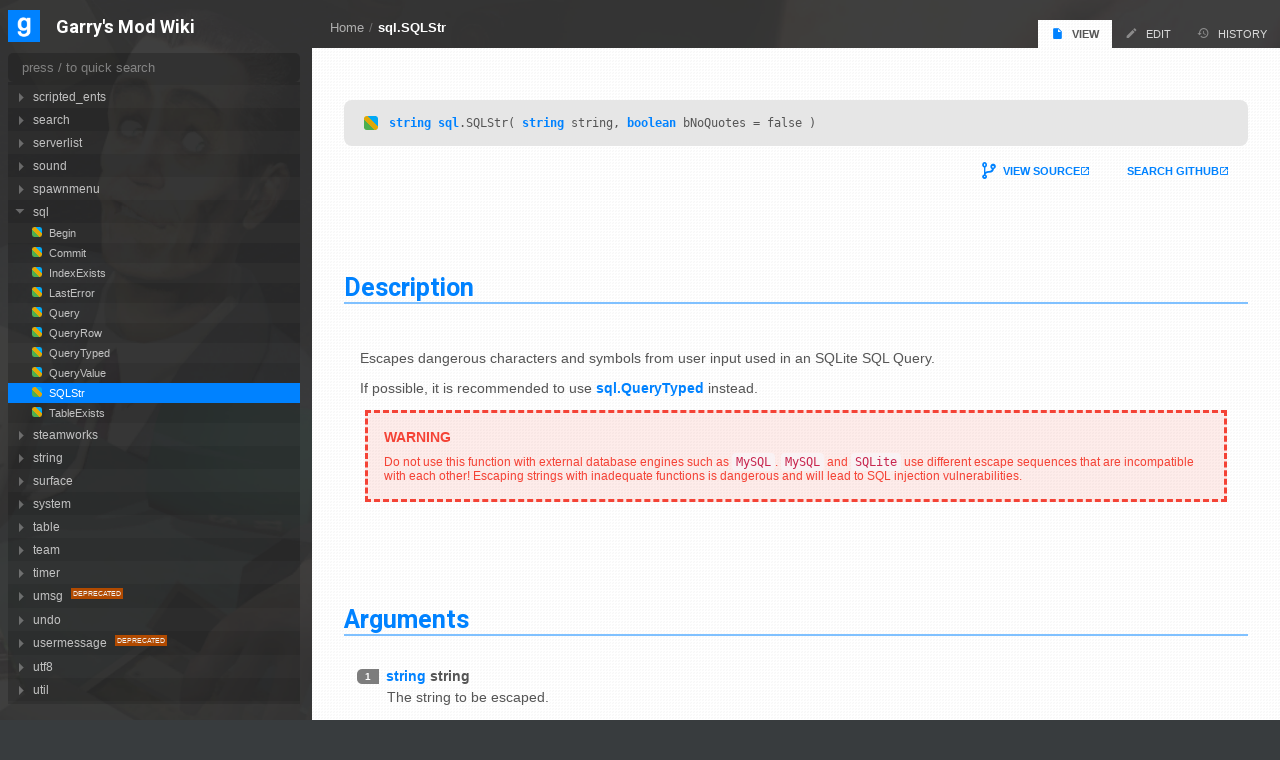

--- FILE ---
content_type: text/css
request_url: https://wiki.facepunch.com/styles/gmod.css?n=fa2126e1-dce9-406c-bf9e-5a903ca97912
body_size: 53285
content:
@import "https://fonts.googleapis.com/css?family=Heebo:700";
html {
  background-color: #383c3e;
  padding: 0;
  margin: 0;
  font-family: sans-serif;
  font-size: 13px;
  min-height: 100%;
  height: 100%;
  overflow-y: scroll;
  padding-left: 8px;
}
html > body {
  padding: 0;
  margin: 0px auto;
  max-width: 1370px;
  min-height: 100%;
  position: relative;
}
html > body a {
  color: #0082ff;
  text-decoration: none;
}
html > body > .body {
  display: flex;
  flex-direction: column;
  position: absolute;
  left: 304px;
  right: 0px;
  min-height: 100%;
}
html > body > .body > .content {
  display: flex;
  flex-grow: 1;
  flex-direction: column;
  width: 100%;
  background-color: #fff;
}
html > body > .body > .content .content {
  flex-grow: 1;
  padding: 32px;
  padding-top: 0;
  transition: all ease-out 0.13s;
}
html > body > .body > .content .content.loading {
  opacity: 0.4;
  filter: blur(4px);
}
html > body > .body > .content > .footer {
  padding: 32px;
  font-size: 11px;
  color: #777;
}
html > body > .body > .footer {
  background-color: #fff;
}
html > body > .footer {
  padding: 30px;
  color: #aaa;
}

summary {
  outline: none;
  user-select: none;
}

summary::-webkit-details-marker {
  display: none;
}

details > summary:first-of-type {
  list-style-type: none;
}

h1.pagetitle {
  margin: 32px 0;
  text-align: center;
  color: #0082ff !important;
  font-size: 32px;
  border-bottom: 3px solid #0082ff;
}

*:focus {
  outline: none;
}

#toolbar {
  position: fixed;
  top: 0;
  left: 0;
  right: 0;
  height: 48px;
  background-color: #212121;
  z-index: 1000;
  box-shadow: 0px 0px 16px rgba(0, 0, 0, 0.2);
  line-height: 0;
  display: none;
}
#toolbar > div {
  max-width: 1260px;
  margin: 0 auto;
  display: flex;
  align-content: center;
  align-items: center;
  height: 100%;
  flex-grow: 1;
}
#toolbar > div > .icon {
  position: relative;
  flex-grow: 0;
  flex-shrink: 0;
  margin-left: 8px;
}
#toolbar > div > .icon img {
  width: 32px;
  height: 32px;
}
#toolbar > div > .title {
  margin: 0;
  padding: 0;
  line-height: 1;
  text-transform: uppercase;
  padding-left: 12px;
  font-size: 20px;
  flex-grow: 1;
}
#toolbar > div > .title a {
  color: white;
}
#toolbar button {
  margin: 0px 8px;
  width: 32px;
  height: 32px;
  font-size: 20px;
}

hr {
  border: 0;
  height: 1px;
  background-color: rgb(80.2033898305, 85.9322033898, 88.7966101695);
}

.contentbar {
  position: sticky;
  height: 24px;
  display: flex;
  padding: 10px 5px;
  top: 0px;
  z-index: 500;
  background-color: rgba(255, 255, 255, 0.7);
  border-bottom: 1px solid #fff;
}
.contentbar span.normal {
  display: flex;
  align-items: center;
  font-size: 12px;
  padding: 4px 8px;
  background-color: rgba(0, 0, 0, 0.1);
  border-radius: 4px;
  color: #666;
}
.contentbar > div, .contentbar > button, .contentbar > input, .contentbar > a {
  margin: 0 5px;
}
.contentbar > .grow > div, .contentbar > .grow > button, .contentbar > .grow > input, .contentbar > .grow > a {
  margin: 0 5px;
}
.contentbar > a, .contentbar > .grow > a {
  white-space: nowrap;
  color: #0082ff;
  text-decoration: none;
  display: flex;
  align-items: center;
  padding: 5px;
  background-color: rgba(0, 0, 0, 0.3);
  border-radius: 3px;
  color: #fff;
  font-size: 10px;
  text-transform: uppercase;
  font-weight: bolder;
}
.contentbar > a:hover, .contentbar > a:focus-visible, .contentbar > .grow > a:hover, .contentbar > .grow > a:focus-visible {
  background-color: rgba(0, 0, 0, 0.2);
}
.contentbar > a i.mdi, .contentbar > .grow > a i.mdi {
  font-size: 14px;
}
.contentbar input[type=text] {
  width: 100%;
  border-radius: 3px;
  border: 1px solid rgba(0, 0, 0, 0.4);
  font-size: 11px;
  padding: 5px;
}

.card {
  width: 100%;
  border-bottom: 1px solid rgba(0, 0, 0, 0.05);
  padding: 0px;
  margin: 0px auto;
  margin-bottom: 4px;
  box-sizing: border-box;
  font-size: 13px;
}
.card .small {
  font-size: 11px;
}
.card .bold {
  font-weight: bolder;
}
.card:last-of-type {
  border: none;
}

.row {
  display: flex;
  width: 100%;
}

.column {
  display: flex;
  flex-direction: column;
  justify-content: center;
}

.markdown table.changelist {
  margin: 10px auto;
  max-width: 700px;
}
.markdown table.changelist td.controls .button {
  display: block;
  box-sizing: border-box;
  width: 20px;
  height: 20px;
  display: flex;
  align-items: center;
  justify-content: center;
}
.markdown table.changelist td.controls .button i {
  font-size: 13px;
}
.markdown table.changelist tr.entry {
  padding: 5px;
}
.markdown table.changelist td.avatar {
  max-width: 30px;
}
.markdown table.changelist td.avatar img.avatar {
  width: 30px;
  min-width: 30px;
  min-height: 30px;
  height: 30px;
  border-radius: 5px;
  overflow: hidden;
  line-height: 0;
}
.markdown table.changelist .grouphead td {
  opacity: 0.6;
  padding-top: 20px;
  padding-bottom: 5px;
  text-transform: uppercase;
  font-weight: bolder;
  font-size: 10px;
}
.markdown table.changelist .user {
  font-size: 11px;
  opacity: 0.8;
}
.markdown table.changelist .user a {
  font-weight: normal;
}
.markdown table.changelist td {
  padding: 2px 4px;
}
.markdown table.changelist tr, .markdown table.changelist td {
  background-color: transparent !important;
  border: none;
}

.highlight {
  background-color: yellow;
}

.infocard {
  margin: 5px 0;
}
.infocard .title {
  font-size: 14px;
  font-weight: bold;
  color: #0082ff;
}
.infocard .title .value, .infocard .title .default {
  opacity: 0.5;
}
.infocard .title .value:empty, .infocard .title .default:empty {
  display: none;
}
.infocard .title .value:before, .infocard .title .default:before {
  content: " = ";
}
.infocard .title .value:after, .infocard .title .default:after {
  content: "";
}
.infocard .title .type {
  color: #66b4ff;
}
.infocard .description {
  margin: 16px;
  margin-left: 32px;
  margin-bottom: 32px;
  font-size: 13px;
}
.infocard .description:empty {
  display: none;
}
.infocard.enum .title, .infocard.arg .title {
  font-family: monospace;
}

.markdown > .function .function_line {
  background-color: #e6e6e6;
  font-family: monospace;
  padding: 16px 20px;
  border-radius: 8px;
  font-size: 12px;
  margin-top: 1px;
}
.markdown > .function .function_line strong {
  user-select: all;
}
.markdown > .function .function_line .realm_icon {
  margin-right: 4px;
  background-color: black;
  border-radius: 3px;
  width: 14px;
  height: 14px;
  display: none;
  top: 2px;
  cursor: hand;
}
.markdown > .function .function_links {
  display: flex;
  padding: 10px;
  justify-content: flex-end;
  text-transform: uppercase;
  font-size: 11px;
}
.markdown > .function .function_links a {
  margin-left: 16px;
  display: flex;
  align-items: center;
  padding: 15px 8px;
  line-height: 0;
  border-radius: 3px;
}
.markdown > .function .function_links a:before {
  display: none;
}
.markdown > .function .function_links a:hover {
  background-color: #0082ff;
  color: #fff;
}
.markdown > .function .function_links a i {
  font-size: 20px;
  margin-right: 4px;
}
.markdown > .function .function_arguments .name, .markdown > .function .function_returns .name {
  font-weight: bold;
}
.markdown > .function .function_arguments .default, .markdown > .function .function_returns .default {
  color: rgba(0, 0, 0, 0.4);
  padding: 2px;
}
.markdown > .function.realm-server .function_line .realm_icon {
  background-color: #03a9f4 !important;
  display: inline-block;
}
.markdown > .function.realm-client .function_line .realm_icon {
  background-color: #dea909 !important;
  display: inline-block;
}
.markdown > .function.realm-menu .function_line .realm_icon {
  background-color: #4caf50 !important;
  display: inline-block;
}
.markdown > .function.realm-client.realm-server .function_line .realm_icon {
  background: linear-gradient(45deg, #dea909 53%, #03a9f4 53.001%);
}
.markdown > .function.realm-client.realm-menu .function_line .realm_icon {
  background: linear-gradient(45deg, #dea909 53%, #4caf50 53.001%);
}
.markdown > .function.realm-client.realm-menu.realm-server .function_line .realm_icon {
  background: linear-gradient(45deg, #4caf50 35.99%, #dea909 36%, #dea909 63%, #03a9f4 63.01%);
}

.markdown .code {
  margin: 2em 1em;
  border: none;
  font-size: 12px;
  background-color: #333;
  border-radius: 2px;
  padding: 16px 16px;
  padding-right: 0;
  overflow: auto;
  color: #d0d0d0;
  white-space: pre;
  font-family: monospace;
  tab-size: 4;
  position: relative;
}
.markdown .code span.string {
  color: #ecce39;
}
.markdown .code span.htmlAttributeValue {
  color: #ecce39;
}
.markdown .code span.comment, .markdown .code span.markdownHeader, .markdown .code span.markdownCode {
  color: #4caf50;
}
.markdown .code span.number {
  color: #eee;
}
.markdown .code span.keyword, .markdown .code span.bold, .markdown .code span.xmlDocTag {
  color: #03a9f4;
}
.markdown .code span.className {
  color: #81d0da;
}
.markdown .code span.className a {
  font-weight: normal;
  color: #81d0da;
  text-decoration: underline dotted rgba(129, 208, 218, 0.3);
}
.markdown .code span.className a:hover {
  text-decoration: underline dotted rgba(129, 208, 218, 0.8);
}
.markdown .code span.method, .markdown .code span.htmlElementName {
  color: #7cd7e0;
}
.markdown .code span.method a, .markdown .code span.htmlElementName a {
  font-weight: normal;
  color: #00bcd4;
  text-decoration: underline dotted rgba(0, 188, 212, 0.3);
}
.markdown .code span.method a:hover, .markdown .code span.htmlElementName a:hover {
  text-decoration: underline dotted rgba(0, 188, 212, 0.8);
}
.markdown .code span.methoddef {
  color: #95e439;
}
.markdown .code span.operator, .markdown .code span.brackets, .markdown .code span.htmlTagDelimiter, .markdown .code span.htmlOperator {
  color: #9c9c9c;
}
.markdown .code span.builtinValue {
  color: #7bd6ff;
}
.markdown .code span.htmlAttributeName {
  color: #7cb4ce;
}
.markdown .code copy {
  position: absolute;
  right: 0px;
  top: 0px;
  margin: 7px;
  display: inline-block;
  font-size: 20px;
  padding: 4px 5px 3px 6px;
  border-radius: 4px;
  border: 1px solid #666;
  background: #4e4e4e;
  color: #aaa;
  z-index: 9999;
  cursor: pointer;
}
.markdown .code copy:hover {
  border: 1px solid #777;
  background: #555;
  color: #bbb;
}
.markdown .code copy:active {
  border: 1px solid #666;
  background: #444;
  color: #999;
}
.markdown .code copy.copied {
  border: 1px solid #696;
  background: #4e5e4e;
  color: #ada;
}
.markdown .code copy.copied:hover {
  border: 1px solid #7a7;
  background: #565;
  color: #ada;
}

.markdown div.removed {
  /*padding: 16px 16px;*/
  color: #f44336;
  font-size: 12px;
  margin: 10px 5px;
  border: 3px dashed #f44336;
  background-color: rgba(244, 67, 54, 0.1);
}
.markdown div.removed a {
  color: #f44336;
  text-decoration: underline;
}
.markdown div.removed:before {
  content: "Removed";
  font-weight: bolder;
  font-size: 14px;
  display: block;
  margin-bottom: 10px;
  text-transform: uppercase;
  color: #f44336;
  margin: 16px;
  margin-bottom: 10px;
}
.markdown div.removed .inner {
  margin: 16px;
  margin-top: 10px;
}
.markdown div.internal {
  /*padding: 16px 16px;*/
  color: #6b6b6b;
  font-size: 12px;
  margin: 10px 5px;
  border: 3px dashed #6b6b6b;
  background-color: rgba(107, 107, 107, 0.1);
}
.markdown div.internal a {
  color: #6b6b6b;
  text-decoration: underline;
}
.markdown div.internal:before {
  content: "Internal";
  font-weight: bolder;
  font-size: 14px;
  display: block;
  margin-bottom: 10px;
  text-transform: uppercase;
  color: #6b6b6b;
  margin: 16px;
  margin-bottom: 10px;
}
.markdown div.internal .inner {
  margin: 16px;
  margin-top: 10px;
}
.markdown div.warning {
  /*padding: 16px 16px;*/
  color: #f44336;
  font-size: 12px;
  margin: 10px 5px;
  border: 3px dashed #f44336;
  background-color: rgba(244, 67, 54, 0.1);
}
.markdown div.warning a {
  color: #f44336;
  text-decoration: underline;
}
.markdown div.warning:before {
  content: "Warning";
  font-weight: bolder;
  font-size: 14px;
  display: block;
  margin-bottom: 10px;
  text-transform: uppercase;
  color: #f44336;
  margin: 16px;
  margin-bottom: 10px;
}
.markdown div.warning .inner {
  margin: 16px;
  margin-top: 10px;
}
.markdown div.note {
  /*padding: 16px 16px;*/
  color: #0082ff;
  font-size: 12px;
  margin: 10px 5px;
  border: 3px dashed #0082ff;
  background-color: rgba(0, 130, 255, 0.1);
}
.markdown div.note a {
  color: #0082ff;
  text-decoration: underline;
}
.markdown div.note:before {
  content: "Note";
  font-weight: bolder;
  font-size: 14px;
  display: block;
  margin-bottom: 10px;
  text-transform: uppercase;
  color: #0082ff;
  margin: 16px;
  margin-bottom: 10px;
}
.markdown div.note .inner {
  margin: 16px;
  margin-top: 10px;
}
.markdown div.bug {
  /*padding: 16px 16px;*/
  color: #52a756;
  font-size: 12px;
  margin: 10px 5px;
  border: 3px dashed #52a756;
  background-color: rgba(82, 167, 86, 0.1);
}
.markdown div.bug a {
  color: #52a756;
  text-decoration: underline;
}
.markdown div.bug:before {
  content: "Bug";
  font-weight: bolder;
  font-size: 14px;
  display: block;
  margin-bottom: 10px;
  text-transform: uppercase;
  color: #52a756;
  margin: 16px;
  margin-bottom: 10px;
}
.markdown div.bug .inner {
  margin: 16px;
  margin-top: 10px;
}
.markdown div.ambig {
  /*padding: 16px 16px;*/
  color: #0082ff;
  font-size: 12px;
  margin: 10px 5px;
  border: 3px dashed #0082ff;
  background-color: rgba(0, 130, 255, 0.1);
}
.markdown div.ambig a {
  color: #0082ff;
  text-decoration: underline;
}
.markdown div.ambig:before {
  content: "Bug";
  font-weight: bolder;
  font-size: 14px;
  display: block;
  margin-bottom: 10px;
  text-transform: uppercase;
  color: #0082ff;
  margin: 16px;
  margin-bottom: 10px;
}
.markdown div.ambig .inner {
  margin: 16px;
  margin-top: 10px;
}
.markdown div.ambig:before {
  display: none;
}
.markdown div.validate {
  /*padding: 16px 16px;*/
  color: #888;
  font-size: 12px;
  margin: 10px 5px;
  border: 3px dashed #888;
  background-color: rgba(136, 136, 136, 0.1);
}
.markdown div.validate a {
  color: #888;
  text-decoration: underline;
}
.markdown div.validate:before {
  content: "Need to Validate";
  font-weight: bolder;
  font-size: 14px;
  display: block;
  margin-bottom: 10px;
  text-transform: uppercase;
  color: #888;
  margin: 16px;
  margin-bottom: 10px;
}
.markdown div.validate .inner {
  margin: 16px;
  margin-top: 10px;
}
.markdown div.deprecated {
  /*padding: 16px 16px;*/
  color: #ff5722;
  font-size: 12px;
  margin: 10px 5px;
  border: 3px dashed #ff5722;
  background-color: rgba(255, 87, 34, 0.1);
}
.markdown div.deprecated a {
  color: #ff5722;
  text-decoration: underline;
}
.markdown div.deprecated:before {
  content: "Deprecated";
  font-weight: bolder;
  font-size: 14px;
  display: block;
  margin-bottom: 10px;
  text-transform: uppercase;
  color: #ff5722;
  margin: 16px;
  margin-bottom: 10px;
}
.markdown div.deprecated .inner {
  margin: 16px;
  margin-top: 10px;
}

.markdown > .member .member_line {
  background-color: white;
  padding: 16px;
}
.markdown > .member span.name {
  color: #5d5d5d;
}
.markdown > .member .function_arguments, .markdown > .member .function_returns {
  padding: 32px 64px;
}
.markdown > .member .function_arguments .name, .markdown > .member .function_returns .name {
  font-weight: bold;
}
.markdown > .member .function_arguments .default, .markdown > .member .function_returns .default {
  color: rgba(0, 0, 0, 0.4);
  padding: 2px;
}

.type .members .member_line .summary {
  color: #828282;
  padding: 8px;
  padding-left: 16px;
  font-family: Arial, Helvetica, sans-serif;
  font-size: 13px;
}
.type .members .member_line .summary:empty {
  display: none;
}

.member_line {
  font-family: monospace;
  font-size: 11px;
  margin-bottom: 8px;
  color: #1d1d1d;
}
.member_line span.keyword, .member_line a.type {
  color: #777dbb !important;
}
.member_line span.varname {
  color: #c17974;
}
.member_line span.default {
  color: #a7a7a7;
}
.member_line a {
  font-weight: normal !important;
}
.member_line a.subject {
  font-weight: bolder !important;
  color: #0013ff !important;
}
.member_line a.link-page {
  color: #497bea !important;
}
.member_line a.link-page.missing {
  color: #9649ea !important;
}
.member_line .overload {
  color: #777;
}
.member_line .syntax.depr::after {
  content: "deprecated";
  background-color: #b14a00;
  color: #efefef;
  font-size: 9px;
  text-transform: uppercase;
  padding: 2px 5px;
  margin-left: 5px;
  display: inline-block;
  position: relative;
}
.member_line .syntax.intrn::after {
  content: "internal";
  background-color: rgb(199, 199, 199);
  color: rgb(0, 0, 0);
  font-size: 9px;
  text-transform: uppercase;
  padding: 2px 5px;
  margin-left: 5px;
  display: inline-block;
  position: relative;
}

.markdown > .ambig > .target {
  margin: 16px;
  margin-bottom: 10px;
}
.markdown > .ambig > .target a {
  text-decoration: none;
  font-weight: bolder;
  font-size: 14px;
  display: inline-block;
  text-decoration: underline;
}
.markdown > .ambig > .target a:before {
  content: "Are you looking for ";
  opacity: 0.8;
  text-decoration: none;
  display: inline-block;
  margin-right: 5px;
  text-transform: uppercase;
}
.markdown > .ambig > .target a:after {
  content: "?";
  opacity: 0.8;
  text-decoration: none;
  display: inline-block;
  text-transform: uppercase;
}
.markdown > .ambig .desc {
  margin: 16px;
  margin-top: 10px;
}

.markdown > .rustitem > .itemicon {
  float: left;
  position: relative;
  top: -50px;
  margin-right: 32px;
}
.markdown > .rustitem > .itemicon > img {
  max-width: 256px;
  max-height: 256px;
}

.markdown {
  font-size: 14px;
  font-family: Arial, Helvetica, sans-serif;
  color: #555;
  word-break: break-word;
  overflow-x: hidden;
}
.markdown a {
  color: #0082ff;
  font-weight: bold;
  border-radius: 1px;
}
.markdown a[href*="//"]:after {
  content: " \f03cc";
  font-family: "Material Design Icons";
  font-weight: normal;
}
.markdown a.link-page {
  font-weight: bold;
}
.markdown a.link-page.missing {
  color: #a00;
}
.markdown a:focus-visible {
  outline: 1px solid #0082ff;
}
.markdown .image a:after {
  display: none;
}
.markdown img {
  max-width: 100%;
}
.markdown h1 .anchor, .markdown h2 .anchor, .markdown h3 .anchor, .markdown h4 .anchor, .markdown h5 .anchor, .markdown h6 .anchor {
  display: none;
  margin-left: 8px;
  line-height: 0;
}
.markdown h1:hover .anchor, .markdown h2:hover .anchor, .markdown h3:hover .anchor, .markdown h4:hover .anchor, .markdown h5:hover .anchor, .markdown h6:hover .anchor {
  display: inline-block;
}
@keyframes anchor_flash {
  0% {
    text-shadow: 0px 0px 0px black;
  }
  50% {
    text-shadow: 0px 0px 10px black;
  }
  100% {
    text-shadow: 0px 0px 0px black;
  }
}
.markdown h1:has(.anchor_offset:target), .markdown h2:has(.anchor_offset:target), .markdown h3:has(.anchor_offset:target), .markdown h4:has(.anchor_offset:target), .markdown h5:has(.anchor_offset:target), .markdown h6:has(.anchor_offset:target) {
  animation-name: anchor_flash;
  animation-direction: normal;
  animation-duration: 0.5s;
}
.markdown h1:has(.anchor_offset:target):before, .markdown h2:has(.anchor_offset:target):before, .markdown h3:has(.anchor_offset:target):before, .markdown h4:has(.anchor_offset:target):before, .markdown h5:has(.anchor_offset:target):before, .markdown h6:has(.anchor_offset:target):before {
  content: ">";
  padding-right: 5px;
  display: inline-block;
}
.markdown .anchor_offset {
  display: block;
  position: relative;
  top: -60px;
  visibility: hidden;
}
.markdown h1 {
  color: #888;
  font-size: 25px;
  padding-bottom: 0;
  margin-bottom: 16px;
  margin-top: 80px;
  border-bottom: 2px solid rgba(136, 136, 136, 0.2);
  line-height: 1.05;
}
.markdown h1:first-child {
  margin-top: 30px;
}
.markdown h1.overload {
  margin-top: 10px;
}
.markdown h2 {
  color: #888;
  font-size: 18px;
  margin-bottom: 0px;
}
.markdown h3, .markdown h4, .markdown h5 {
  color: rgb(110.5, 110.5, 110.5);
  font-size: 14px;
  margin-bottom: 0px;
}
.markdown pre {
  margin: 2em;
  border: none;
  font-size: 12px;
  background-color: #444;
  border-radius: 3px;
  padding: 8px;
  overflow: auto;
  color: #aaa;
}
.markdown .numbertagindent {
  margin: 5px;
  margin-left: 27px;
  margin-bottom: 32px;
}
.markdown .struct .numbertagindent, .markdown .shader .numbertagindent {
  margin-bottom: 5px;
}
.markdown .struct .member, .markdown .struct .parameter, .markdown .shader .member, .markdown .shader .parameter {
  margin-bottom: 32px;
}
.markdown .struct .member:has(:target), .markdown .struct .parameter:has(:target), .markdown .shader .member:has(:target), .markdown .shader .parameter:has(:target) {
  background-color: rgba(0, 0, 0, 0.1);
  padding: 10px;
  padding-right: 20px;
  padding-bottom: 5px;
  margin-left: -10px;
  margin-top: -10px;
  margin-bottom: 22px;
}
.markdown .struct .member .struct_anchor_link, .markdown .struct .parameter .struct_anchor_link, .markdown .shader .member .struct_anchor_link, .markdown .shader .parameter .struct_anchor_link {
  color: #555;
}
.markdown .numbertag {
  background-color: #7d7d7d;
  padding: 2px 8px;
  color: white;
  font-weight: bolder;
  font-size: 10px;
  position: relative;
  left: -3px;
  top: -1px;
  border-radius: 5px 0px 0px 5px;
}
.markdown table {
  margin: 32px auto;
  overflow: auto;
  word-break: keep-all;
  border-spacing: 0;
  border-collapse: collapse;
  display: block;
}
.markdown table td {
  padding: 6px 13px;
  border: 1px solid #90beef;
  font-size: 12px;
}
.markdown table td:last-of-type {
  word-break: break-word;
}
@media screen and (max-width: 450px) {
  .markdown table td {
    padding: 6px 6px;
  }
}
.markdown table td p:last-of-type {
  margin-bottom: 0;
}
.markdown table th {
  padding: 3px 8px;
  background-color: #90beef;
  border: 1px solid rgb(99.4251968504, 163.8976377953, 232.5748031496);
  font-size: 11px;
  color: white;
}
.markdown table tbody tr {
  background-color: #f6f8fb;
}
.markdown table tbody tr:nth-child(2n) {
  background-color: #ebf3fb;
}
.markdown table tbody tr:has(:target) {
  background-color: rgba(0, 0, 0, 0.1);
}
.markdown img.image {
  margin: 16px auto;
  display: block;
}
.markdown span.key {
  background-color: #6b6f73;
  border-radius: 3px;
  padding: 2px 6px;
  font-size: 10px;
  color: white;
  text-transform: uppercase;
}
.markdown code {
  font-family: monospace;
  font-size: 12px;
  padding: 2px 4px;
  color: #c7254e;
  background-color: #f9f2f4;
  border-radius: 4px;
  white-space: pre-wrap;
  word-break: break-word;
}
.markdown div.parseerror {
  padding: 10px;
  border: 3px solid red;
  background-color: yellow;
  color: red;
  text-align: center;
  font-weight: bolder;
  margin: 10px 0;
}
.markdown .upload {
  margin: 16px auto;
  border-radius: 3px;
  max-width: 300px;
}
.markdown .upload a {
  padding: 10px;
  display: flex;
  align-items: center;
  background-color: #0082ff;
  color: #fff;
  border-radius: 4px;
}
.markdown .upload a i {
  font-size: 30px;
  margin-right: 20px;
}
.markdown .upload a:hover {
  background-color: #66b4ff;
  color: #fff;
  border-radius: 4px;
}
.markdown .upload a:after {
  display: none;
}
.markdown video {
  background-color: #383c3e;
  max-width: 100%;
  margin: 10px auto;
}
.markdown audio {
  width: 100%;
  margin: 10px auto;
}
.markdown div.section {
  padding: 16px;
}
.markdown div.example div.output {
  margin: 1em 0;
}
.markdown div.callback_args {
  margin: 10px 0px;
}
.markdown div.callback_args div {
  margin-left: 10px;
  margin-top: 2px;
}
.markdown div.callback_args .numbertag {
  background-color: #a9a9a9;
}

#sidebar a.intrn:after {
  content: "internal";
  background-color: #c7c7c7;
  color: #000;
  font-size: 7px;
  text-transform: uppercase;
  padding: 2px;
  margin-left: 5px;
  display: inline-block;
  position: relative;
  top: -4px;
}
#sidebar a.depr:after {
  content: "deprecated";
  background-color: #b14a00;
  color: #efefef;
  font-size: 7px;
  text-transform: uppercase;
  padding: 2px;
  margin-left: 5px;
  display: inline-block;
  position: relative;
  top: -4px;
}
#sidebar a.new:after {
  content: "new";
  background-color: #FFEB3B;
  color: #6f6937;
  font-size: 7px;
  text-transform: uppercase;
  padding: 2px;
  margin-left: 5px;
  display: inline-block;
  position: relative;
  top: -4px;
}

#sidebar {
  position: absolute;
  left: 0px;
}
#sidebar > div {
  position: fixed;
  top: 0px;
  bottom: 0;
  max-width: 100%;
  width: 300px;
  overflow: hidden;
  padding: 0px 0px;
  padding-top: 10px;
  display: flex;
  flex-direction: column;
}
#sidebar > div > div {
  overflow-y: auto;
  overflow-x: hidden;
  max-height: 100%;
  padding: 0px;
  padding-right: 8px;
  scrollbar-width: thin;
  scrollbar-color: rgba(255, 255, 255, 0.2) transparent;
  scrollbar-gutter: stable;
}
#sidebar > div > div > ul > li {
  margin-bottom: 10px;
}
#sidebar > div > div details summary {
  cursor: pointer;
}
#sidebar ::-webkit-scrollbar {
  width: 8px;
}
#sidebar ::-webkit-scrollbar-track {
  background: transparent;
}
#sidebar ::-webkit-scrollbar-thumb {
  background: rgba(255, 255, 255, 0.2);
  border-radius: 5px;
}
#sidebar ::-webkit-scrollbar-thumb:hover {
  background: rgba(0, 0, 0, 0.4);
}
#sidebar > div > div > ul > li > details > summary > a {
  font-weight: bold;
  text-transform: uppercase;
  font-size: 20px;
  color: #fff;
}
#sidebar > div > div > ul > li > details > summary > div.description {
  margin-left: 20px;
  text-transform: uppercase;
  font-size: 9px;
  color: #006CD5;
  margin-bottom: 5px;
}

#ident {
  display: flex;
  align-items: center;
  flex-shrink: 0;
}
#ident img {
  width: 32px;
  height: 32px;
  padding-right: 16px;
}
#ident h1.title {
  padding: 0px;
  margin: 0px;
  font-size: 18px;
  font-weight: bold;
}
#ident h1.title a {
  color: #fff;
}

#topbar {
  flex-shrink: 0;
  overflow: hidden;
}
#topbar > .title {
  display: flex;
  align-items: center;
  margin-bottom: 4px;
  margin-top: 10px;
}
#topbar > .title > a {
  flex-shrink: 0;
}
#topbar > .title h1 {
  text-transform: uppercase;
  font-size: 17px;
  align-items: center;
  margin: 0;
  padding: 0;
  line-height: 1;
}
#topbar > .title h1 a {
  color: #fff;
}
#topbar > .title h2 {
  font-size: 11px;
  margin: 0;
  padding: 0;
  line-height: 1;
  text-align: justify;
  color: #0082ff;
}
#topbar > .title img {
  height: 64px;
  margin-right: 10px;
}

#contents {
  flex-grow: 1;
  margin-bottom: 16px;
}

#sidebar .sectionheader {
  text-transform: uppercase;
  font-size: 13px;
  color: rgba(255, 255, 255, 0.3);
  margin-bottom: 16px;
  padding-top: 16px;
  margin-top: 8px;
  border-top: 1px solid rgba(0, 0, 0, 0.2);
}
#sidebar .section > a, #sidebar .section > details.level1 > summary > div {
  height: 24px;
  display: block;
  position: relative;
  padding-left: 33px;
  display: flex;
  align-items: center;
  font-size: 11px;
  font-weight: bold;
  color: white;
}
#sidebar .section > a > i, #sidebar .section > details.level1 > summary > div > i {
  position: absolute;
  left: 8px;
  font-size: 18px;
  opacity: 0.6;
}
#sidebar .section > a .child-count, #sidebar .section > details.level1 > summary > div .child-count {
  position: absolute;
  right: 8px;
  opacity: 0.5;
  font-size: 10px;
}
#sidebar .section > a:hover, #sidebar .section > a:focus, #sidebar .section > details.level1 > summary > div:hover, #sidebar .section > details.level1 > summary > div:focus {
  background-color: rgba(0, 130, 255, 0.5);
}
#sidebar .section > details.level1 > summary:focus {
  background-color: rgba(0, 130, 255, 0.5);
}

#sidebar details {
  padding-bottom: 0px;
}
#sidebar details a {
  display: block;
  padding: 4px;
  padding-left: 16px;
  color: rgba(255, 255, 255, 0.7);
}
#sidebar details > ul {
  margin: 0;
  padding: 0;
  list-style: none;
  font-size: 12px;
}
#sidebar details > ul > li {
  padding: 0;
  margin: 0;
  position: relative;
}
#sidebar details > ul > li a.pagelink {
  position: absolute !important;
  right: 0px !important;
  z-index: 100 !important;
  padding-left: 8px !important;
  padding-right: 8px !important;
  background: transparent !important;
}
#sidebar details > ul > li a.pagelink:hover {
  background: transparent;
  color: #fff;
}
#sidebar details > ul > li:nth-child(odd) {
  background-color: rgba(255, 255, 255, 0.02);
}
#sidebar details > ul > li > a:hover, #sidebar details > ul > li > a:focus {
  color: #fff;
  background-color: rgba(0, 130, 255, 0.4);
}
#sidebar details > ul > li > a.active {
  background-color: #0082ff;
  color: #fff;
}

#sidebar details.level1 {
  transition: padding 0.2s ease-out, margin 0.5s ease-out;
  padding-bottom: 0px;
}
#sidebar details.level1 > ul > li > a {
  padding-left: 20px;
}
#sidebar details.level1 > summary > div {
  transition: padding 0.2s ease-out;
}
#sidebar details.level1[open] {
  border-radius: 4px;
  padding-bottom: 8px;
  margin-bottom: 5px;
}
#sidebar details.level1[open] > summary > div {
  background-color: transparent !important;
  padding-top: 3px;
  padding-bottom: 3px;
  border-radius: 4px 4px 0 0;
  background-color: #0082ff;
}
#sidebar details.level1[open] > summary > div:hover {
  background-color: transparent !important;
}

#sidebar details.level1[open] {
  background-color: rgba(0, 0, 0, 0.2);
}

#sidebar details.level2 {
  transition: all 0.1s ease-out;
}
#sidebar details.level2.active > summary > div {
  background-color: #0082ff;
  color: #fff;
}
#sidebar details.level2 ul > li > a {
  padding: 4px 8px;
  padding-left: 38px;
  position: relative;
  overflow: hidden;
  text-overflow: ellipsis;
  font-size: 11px;
}

#sidebar details.level1 > summary {
  padding-left: -16px;
}
#sidebar details.level1 > summary > a {
  color: rgba(255, 255, 255, 0.7);
  position: relative;
  display: block;
  padding: 5px;
  margin-left: 22px;
  position: relative;
  font-size: 12px;
}
#sidebar details.level1 > summary > a:hover, #sidebar details.level1 > summary > a:focus {
  background-color: rgba(0, 130, 255, 0.5);
  color: white;
}
#sidebar details.level1 > summary > a.active {
  background-color: #0082ff;
  color: #fff;
}
#sidebar details.level1 > summary > a:not([href]) {
  color: rgba(255, 255, 255, 0.5);
}
#sidebar details.level1 > summary > a:not([href]):hover {
  background-color: transparent;
  color: white;
}
#sidebar details.level1 > summary:before {
  content: " ";
  border: 5px solid transparent;
  border-left-color: rgba(255, 255, 255, 0.3);
  position: absolute;
  left: -4px;
  top: 8px;
  transform-origin: center center;
  transition: transform ease-out 0.2s, left ease-out 0.2s, top ease-out 0.2s;
}
#sidebar details.level1 > summary:hover:before {
  border-left-color: white;
}
#sidebar details.level1[open] > summary > div {
  color: white;
}
#sidebar details.level1[open] > summary:before {
  transform: rotate(90deg);
  left: -8px;
  top: 9px;
}
#sidebar details.level1 > ul > li > a {
  padding-left: 8px;
  font-size: 11px;
}
#sidebar details.level1 > ul > li > a:before {
  display: inline-block;
  top: 5px;
  width: 11px;
  height: 11px;
  margin-right: 4px;
  font-size: 0px;
  line-height: 0px;
  border-radius: 3px;
}

#sidebar details.level2 > summary {
  padding-left: 0px;
}
#sidebar details.level2 > summary > a {
  color: rgba(255, 255, 255, 0.7);
  position: relative;
  display: block;
  padding: 5px;
  margin-left: 20px;
  position: relative;
  font-size: 11.7px;
}
#sidebar details.level2 > summary > a:hover, #sidebar details.level2 > summary > a:focus {
  background-color: rgba(0, 130, 255, 0.5);
  color: white;
}
#sidebar details.level2 > summary > a.active {
  background-color: #0082ff;
  color: #fff;
}
#sidebar details.level2 > summary > a:not([href]) {
  color: rgba(255, 255, 255, 0.5);
}
#sidebar details.level2 > summary > a:not([href]):hover {
  background-color: transparent;
  color: white;
}
#sidebar details.level2 > summary:before {
  content: " ";
  border: 4.7px solid transparent;
  border-left-color: rgba(255, 255, 255, 0.3);
  position: absolute;
  left: 10.6px;
  top: 7.7px;
  transform-origin: center center;
  transition: transform ease-out 0.2s, left ease-out 0.2s, top ease-out 0.2s;
}
#sidebar details.level2 > summary:hover:before {
  border-left-color: white;
}
#sidebar details.level2[open] > summary > div {
  color: white;
}
#sidebar details.level2[open] > summary:before {
  transform: rotate(90deg);
  left: 7px;
  top: 9px;
}
#sidebar details.level2 > ul > li > a {
  padding-left: 24px;
  font-size: 10.7px;
}
#sidebar details.level2 > ul > li > a:before {
  display: inline-block;
  top: 4.7px;
  width: 10px;
  height: 10px;
  margin-right: 4px;
  font-size: 0px;
  line-height: 0px;
  border-radius: 2.8px;
}

#sidebar details.level3 > summary {
  padding-left: 16px;
}
#sidebar details.level3 > summary > a {
  color: rgba(255, 255, 255, 0.7);
  position: relative;
  display: block;
  padding: 5px;
  margin-left: 18px;
  position: relative;
  font-size: 11.4px;
}
#sidebar details.level3 > summary > a:hover, #sidebar details.level3 > summary > a:focus {
  background-color: rgba(0, 130, 255, 0.5);
  color: white;
}
#sidebar details.level3 > summary > a.active {
  background-color: #0082ff;
  color: #fff;
}
#sidebar details.level3 > summary > a:not([href]) {
  color: rgba(255, 255, 255, 0.5);
}
#sidebar details.level3 > summary > a:not([href]):hover {
  background-color: transparent;
  color: white;
}
#sidebar details.level3 > summary:before {
  content: " ";
  border: 4.4px solid transparent;
  border-left-color: rgba(255, 255, 255, 0.3);
  position: absolute;
  left: 25.2px;
  top: 7.4px;
  transform-origin: center center;
  transition: transform ease-out 0.2s, left ease-out 0.2s, top ease-out 0.2s;
}
#sidebar details.level3 > summary:hover:before {
  border-left-color: white;
}
#sidebar details.level3[open] > summary > div {
  color: white;
}
#sidebar details.level3[open] > summary:before {
  transform: rotate(90deg);
  left: 22px;
  top: 9px;
}
#sidebar details.level3 > ul > li > a {
  padding-left: 40px;
  font-size: 10.4px;
}
#sidebar details.level3 > ul > li > a:before {
  display: inline-block;
  top: 4.4px;
  width: 9px;
  height: 9px;
  margin-right: 4px;
  font-size: 0px;
  line-height: 0px;
  border-radius: 2.6px;
}

#sidebar details.level4 > summary {
  padding-left: 32px;
}
#sidebar details.level4 > summary > a {
  color: rgba(255, 255, 255, 0.7);
  position: relative;
  display: block;
  padding: 5px;
  margin-left: 16px;
  position: relative;
  font-size: 11.1px;
}
#sidebar details.level4 > summary > a:hover, #sidebar details.level4 > summary > a:focus {
  background-color: rgba(0, 130, 255, 0.5);
  color: white;
}
#sidebar details.level4 > summary > a.active {
  background-color: #0082ff;
  color: #fff;
}
#sidebar details.level4 > summary > a:not([href]) {
  color: rgba(255, 255, 255, 0.5);
}
#sidebar details.level4 > summary > a:not([href]):hover {
  background-color: transparent;
  color: white;
}
#sidebar details.level4 > summary:before {
  content: " ";
  border: 4.1px solid transparent;
  border-left-color: rgba(255, 255, 255, 0.3);
  position: absolute;
  left: 39.8px;
  top: 7.1px;
  transform-origin: center center;
  transition: transform ease-out 0.2s, left ease-out 0.2s, top ease-out 0.2s;
}
#sidebar details.level4 > summary:hover:before {
  border-left-color: white;
}
#sidebar details.level4[open] > summary > div {
  color: white;
}
#sidebar details.level4[open] > summary:before {
  transform: rotate(90deg);
  left: 37px;
  top: 9px;
}
#sidebar details.level4 > ul > li > a {
  padding-left: 56px;
  font-size: 10.1px;
}
#sidebar details.level4 > ul > li > a:before {
  display: inline-block;
  top: 4.1px;
  width: 8px;
  height: 8px;
  margin-right: 4px;
  font-size: 0px;
  line-height: 0px;
  border-radius: 2.4px;
}

#sidebar details.level5 > summary {
  padding-left: 48px;
}
#sidebar details.level5 > summary > a {
  color: rgba(255, 255, 255, 0.7);
  position: relative;
  display: block;
  padding: 5px;
  margin-left: 14px;
  position: relative;
  font-size: 10.8px;
}
#sidebar details.level5 > summary > a:hover, #sidebar details.level5 > summary > a:focus {
  background-color: rgba(0, 130, 255, 0.5);
  color: white;
}
#sidebar details.level5 > summary > a.active {
  background-color: #0082ff;
  color: #fff;
}
#sidebar details.level5 > summary > a:not([href]) {
  color: rgba(255, 255, 255, 0.5);
}
#sidebar details.level5 > summary > a:not([href]):hover {
  background-color: transparent;
  color: white;
}
#sidebar details.level5 > summary:before {
  content: " ";
  border: 3.8px solid transparent;
  border-left-color: rgba(255, 255, 255, 0.3);
  position: absolute;
  left: 54.4px;
  top: 6.8px;
  transform-origin: center center;
  transition: transform ease-out 0.2s, left ease-out 0.2s, top ease-out 0.2s;
}
#sidebar details.level5 > summary:hover:before {
  border-left-color: white;
}
#sidebar details.level5[open] > summary > div {
  color: white;
}
#sidebar details.level5[open] > summary:before {
  transform: rotate(90deg);
  left: 52px;
  top: 9px;
}
#sidebar details.level5 > ul > li > a {
  padding-left: 72px;
  font-size: 9.8px;
}
#sidebar details.level5 > ul > li > a:before {
  display: inline-block;
  top: 3.8px;
  width: 7px;
  height: 7px;
  margin-right: 4px;
  font-size: 0px;
  line-height: 0px;
  border-radius: 2.2px;
}

#sidebar details.level6 > summary {
  padding-left: 64px;
}
#sidebar details.level6 > summary > a {
  color: rgba(255, 255, 255, 0.7);
  position: relative;
  display: block;
  padding: 5px;
  margin-left: 12px;
  position: relative;
  font-size: 10.5px;
}
#sidebar details.level6 > summary > a:hover, #sidebar details.level6 > summary > a:focus {
  background-color: rgba(0, 130, 255, 0.5);
  color: white;
}
#sidebar details.level6 > summary > a.active {
  background-color: #0082ff;
  color: #fff;
}
#sidebar details.level6 > summary > a:not([href]) {
  color: rgba(255, 255, 255, 0.5);
}
#sidebar details.level6 > summary > a:not([href]):hover {
  background-color: transparent;
  color: white;
}
#sidebar details.level6 > summary:before {
  content: " ";
  border: 3.5px solid transparent;
  border-left-color: rgba(255, 255, 255, 0.3);
  position: absolute;
  left: 69px;
  top: 6.5px;
  transform-origin: center center;
  transition: transform ease-out 0.2s, left ease-out 0.2s, top ease-out 0.2s;
}
#sidebar details.level6 > summary:hover:before {
  border-left-color: white;
}
#sidebar details.level6[open] > summary > div {
  color: white;
}
#sidebar details.level6[open] > summary:before {
  transform: rotate(90deg);
  left: 67px;
  top: 9px;
}
#sidebar details.level6 > ul > li > a {
  padding-left: 88px;
  font-size: 9.5px;
}
#sidebar details.level6 > ul > li > a:before {
  display: inline-block;
  top: 3.5px;
  width: 6px;
  height: 6px;
  margin-right: 4px;
  font-size: 0px;
  line-height: 0px;
  border-radius: 2px;
}

#sidebar details.level7 > summary {
  padding-left: 80px;
}
#sidebar details.level7 > summary > a {
  color: rgba(255, 255, 255, 0.7);
  position: relative;
  display: block;
  padding: 5px;
  margin-left: 10px;
  position: relative;
  font-size: 10.2px;
}
#sidebar details.level7 > summary > a:hover, #sidebar details.level7 > summary > a:focus {
  background-color: rgba(0, 130, 255, 0.5);
  color: white;
}
#sidebar details.level7 > summary > a.active {
  background-color: #0082ff;
  color: #fff;
}
#sidebar details.level7 > summary > a:not([href]) {
  color: rgba(255, 255, 255, 0.5);
}
#sidebar details.level7 > summary > a:not([href]):hover {
  background-color: transparent;
  color: white;
}
#sidebar details.level7 > summary:before {
  content: " ";
  border: 3.2px solid transparent;
  border-left-color: rgba(255, 255, 255, 0.3);
  position: absolute;
  left: 83.6px;
  top: 6.2px;
  transform-origin: center center;
  transition: transform ease-out 0.2s, left ease-out 0.2s, top ease-out 0.2s;
}
#sidebar details.level7 > summary:hover:before {
  border-left-color: white;
}
#sidebar details.level7[open] > summary > div {
  color: white;
}
#sidebar details.level7[open] > summary:before {
  transform: rotate(90deg);
  left: 82px;
  top: 9px;
}
#sidebar details.level7 > ul > li > a {
  padding-left: 104px;
  font-size: 9.2px;
}
#sidebar details.level7 > ul > li > a:before {
  display: inline-block;
  top: 3.2px;
  width: 5px;
  height: 5px;
  margin-right: 4px;
  font-size: 0px;
  line-height: 0px;
  border-radius: 1.8px;
}

#sidebar details.level1 > summary {
  padding: 0;
}
#sidebar details.level1 > summary:before {
  display: none;
}

#sidebar details > ul > li > a.cm:before {
  content: " ";
}

#topbar > .search {
  display: flex;
  flex-direction: column;
  margin-top: 8px;
}
#topbar > .search input {
  background-color: rgba(0, 0, 0, 0.2);
  border: 0;
  padding: 7px 14px;
  border-radius: 5px;
  color: #fff;
}
#topbar > .search input::placeholder {
  color: rgba(255, 255, 255, 0.4);
}
#topbar > .search input:focus {
  background-color: rgba(0, 0, 0, 0.4);
  color: #fff;
}
#topbar > .search input:focus::placeholder {
  color: transparent;
}

#contents {
  flex-grow: 1;
  margin-bottom: 16px;
}
#contents li.search-missing, #contents a.search-missing {
  display: none;
}
#contents li.search-found, #contents a.search-found {
  display: block;
}
#contents.searching {
  display: none;
}

#searchresults {
  display: none;
  margin-bottom: 16px;
  margin-left: 8px;
  margin-top: 8px;
}
#searchresults.searching {
  display: block;
}
#searchresults .noresults {
  color: #a2a9b1;
  padding: 10px;
  text-align: center;
  display: block;
  margin-left: -16px;
}
#searchresults .sectionheader {
  border-top: none;
  margin: 0;
  padding: 3px 0;
  top: 0px;
  z-index: 300;
}
#searchresults .child-count {
  display: none;
}
#searchresults span.highlight {
  text-decoration: underline;
  color: rgb(175.8684210526, 181.8245614035, 188.6315789474);
}
#searchresults .node0 {
  display: block;
  font-size: 11px;
  padding: 2px 8px;
  padding-left: 0px;
  overflow: hidden;
  text-overflow: ellipsis;
  color: white;
  white-space: nowrap;
}
#searchresults .node0.active {
  color: white;
  background-color: rgba(0, 130, 255, 0.3);
}
#searchresults .node0.active span.highlight {
  text-decoration: underline;
  color: white;
}
#searchresults .node0:before, #searchresults .node0 > i {
  display: inline-block;
  top: 5px;
  width: 11px;
  height: 11px;
  margin-right: 4px;
  border-radius: 3px;
}
#searchresults .node1 {
  display: block;
  font-size: 11px;
  padding: 2px 8px;
  padding-left: 14px;
  overflow: hidden;
  text-overflow: ellipsis;
  color: rgba(255, 255, 255, 0.8);
  white-space: nowrap;
}
#searchresults .node1.active {
  color: white;
  background-color: rgba(0, 130, 255, 0.3);
}
#searchresults .node1.active span.highlight {
  text-decoration: underline;
  color: white;
}
#searchresults .node1:before, #searchresults .node1 > i {
  display: inline-block;
  top: 4.7px;
  width: 10px;
  height: 10px;
  margin-right: 4px;
  border-radius: 2.8px;
}
#searchresults .node2 {
  display: block;
  font-size: 11px;
  padding: 2px 8px;
  padding-left: 28px;
  overflow: hidden;
  text-overflow: ellipsis;
  color: rgba(255, 255, 255, 0.6);
  white-space: nowrap;
}
#searchresults .node2.active {
  color: white;
  background-color: rgba(0, 130, 255, 0.3);
}
#searchresults .node2.active span.highlight {
  text-decoration: underline;
  color: white;
}
#searchresults .node2:before, #searchresults .node2 > i {
  display: inline-block;
  top: 4.4px;
  width: 9px;
  height: 9px;
  margin-right: 4px;
  border-radius: 2.6px;
}
#searchresults .node3 {
  display: block;
  font-size: 11px;
  padding: 2px 8px;
  padding-left: 42px;
  overflow: hidden;
  text-overflow: ellipsis;
  color: rgba(255, 255, 255, 0.4);
  white-space: nowrap;
}
#searchresults .node3.active {
  color: white;
  background-color: rgba(0, 130, 255, 0.3);
}
#searchresults .node3.active span.highlight {
  text-decoration: underline;
  color: white;
}
#searchresults .node3:before, #searchresults .node3 > i {
  display: inline-block;
  top: 4.1px;
  width: 8px;
  height: 8px;
  margin-right: 4px;
  border-radius: 2.4px;
}
#searchresults .node4 {
  display: block;
  font-size: 11px;
  padding: 2px 8px;
  padding-left: 56px;
  overflow: hidden;
  text-overflow: ellipsis;
  color: rgba(255, 255, 255, 0.2);
  white-space: nowrap;
}
#searchresults .node4.active {
  color: white;
  background-color: rgba(0, 130, 255, 0.3);
}
#searchresults .node4.active span.highlight {
  text-decoration: underline;
  color: white;
}
#searchresults .node4:before, #searchresults .node4 > i {
  display: inline-block;
  top: 3.8px;
  width: 7px;
  height: 7px;
  margin-right: 4px;
  border-radius: 2.2px;
}
#searchresults .node5 {
  display: block;
  font-size: 11px;
  padding: 2px 8px;
  padding-left: 70px;
  overflow: hidden;
  text-overflow: ellipsis;
  color: rgba(255, 255, 255, 0);
  white-space: nowrap;
}
#searchresults .node5.active {
  color: white;
  background-color: rgba(0, 130, 255, 0.3);
}
#searchresults .node5.active span.highlight {
  text-decoration: underline;
  color: white;
}
#searchresults .node5:before, #searchresults .node5 > i {
  display: inline-block;
  top: 3.5px;
  width: 6px;
  height: 6px;
  margin-right: 4px;
  border-radius: 2px;
}
#searchresults .node6 {
  display: block;
  font-size: 11px;
  padding: 2px 8px;
  padding-left: 84px;
  overflow: hidden;
  text-overflow: ellipsis;
  color: rgba(255, 255, 255, 0);
  white-space: nowrap;
}
#searchresults .node6.active {
  color: white;
  background-color: rgba(0, 130, 255, 0.3);
}
#searchresults .node6.active span.highlight {
  text-decoration: underline;
  color: white;
}
#searchresults .node6:before, #searchresults .node6 > i {
  display: inline-block;
  top: 3.2px;
  width: 5px;
  height: 5px;
  margin-right: 4px;
  border-radius: 1.8px;
}
#searchresults a:hover, #searchresults a:focus {
  color: #fff;
  background-color: rgba(0, 130, 255, 0.4);
}

.body > .footer {
  display: flex;
  padding: 1rem;
  border-top: 1px solid rgba(0, 0, 0, 0.2);
}
.body > .footer > div {
  display: flex;
  flex-grow: 1;
  margin: 1rem;
}
.body > .footer > div > div {
  flex-grow: 1;
  margin: 1rem;
}
.body > .footer > div > div > h1 {
  font-size: 12px;
  text-transform: uppercase;
  color: #0082ff;
}
.body > .footer > div > div ul {
  margin: 0;
  padding: 0 1rem;
  list-style: none;
}
.body > .footer > div > div ul li {
  font-size: 12px;
  font-weight: bolder;
}
.body > .footer > div > div ul li a {
  padding: 2px 4px;
  height: 22px;
  display: flex;
  align-items: center;
  margin-left: -8px;
  padding-left: 8px;
  margin-right: -8px;
  padding-right: 8px;
  color: #555;
}
.body > .footer > div > div ul li a:hover, .body > .footer > div > div ul li a:focus-visible {
  color: #0082ff;
}
.body > .footer > div > div ul li a.active {
  background-color: #fff;
  color: #0082ff;
}
.body > .footer > div > div ul li i {
  font-size: 14px;
  width: 24px;
  opacity: 0.5;
}
.body > .footer > div > div ul li img.icon {
  width: 16px;
  height: 16px;
  margin-right: 8px;
}
.body > .footer > div > div a {
  color: #fff;
}
.body > .footer > div > div a:active {
  color: #fff;
}

textarea.dropping {
  caret-color: transparent !important;
}

#preview {
  min-height: 100%;
  display: none;
}
#preview.shown {
  display: block;
}
#preview.shown ~ #edit_value, #preview.shown ~ #edit_display {
  display: none;
}

@keyframes insertflash {
  0% {
    background-color: #050;
    color: #fff;
  }
  50% {
    background-color: #4c4;
    color: #4c4;
  }
  100% {
    background-color: #050;
    color: #fff;
  }
}
#edit_value, #edit_display {
  font-family: monospace;
  font-size: 12px;
  white-space: pre-wrap;
  padding: 32px;
  margin: 0;
  border-collapse: collapse;
  border: 0;
  background-color: transparent;
  width: 100%;
  text-rendering: optimizeSpeed;
  text-align: left;
  -webkit-appearance: unset;
  box-sizing: border-box;
  word-break: break-word;
  tab-size: 4;
  overflow-wrap: break-word;
  letter-spacing: normal;
  word-spacing: normal;
  text-transform: none;
  text-indent: 0px;
  display: block;
  line-height: 15px;
}

#edit_value {
  position: absolute;
  left: 0px;
  top: 0px;
  right: 0px;
  color: rgba(0, 0, 0, 0.1);
  caret-color: black;
  outline: none;
  resize: none;
  min-height: 100%;
  padding-top: 77px;
}

#edit_display {
  padding-bottom: 200px;
}
#edit_display .string {
  color: #E91E63;
}
#edit_display .tag {
  color: #009806;
  font-weight: bolder;
}
#edit_display .assign {
  color: #2844e0;
}
#edit_display .headline, #edit_display .headline2, #edit_display .headline3 {
  position: relative;
  color: #E91E63;
  border-left: 5px solid #E91E63;
  background-color: #eee;
  padding: 0px;
  padding-left: 10px;
  left: -15px;
  display: block;
}
#edit_display .headline2 {
  color: #03a9f4;
  border-left: 5px solid #03a9f4;
}
#edit_display .headline3 {
  color: #009806;
  border-left: 5px solid #009806;
}
#edit_display .fileinsert {
  font-weight: bolder;
  color: #fff;
  background-color: #4c4;
  border-radius: 2px;
  animation-duration: 0.3s;
  animation-name: insertflash;
  animation-iteration-count: infinite;
}
#edit_display .bold {
  color: #000;
  background-color: #eee;
  font-weight: bold;
}
#edit_display .link {
  color: #00f;
  background-color: #eee;
}
#edit_display .code {
  position: relative;
  color: #1d7ca7;
  display: block;
  background-color: rgba(3, 169, 244, 0.05);
}
#edit_display .code:after {
  content: " ";
  position: absolute;
  top: 0;
  bottom: 0;
  left: -12px;
  width: 8px;
  background-color: rgba(3, 169, 244, 0.05);
  border-left: 4px solid #03a9f4;
}
#edit_display span.inlinecode {
  color: #c7254e;
  background-color: #f9f2f4;
  border-radius: 4px;
}
#edit_display.disabled {
  opacity: 0.9;
  background-color: #e6e6e6;
}
#edit_display.disabled .headline, #edit_display.disabled .headline2, #edit_display.disabled .headline3, #edit_display.disabled .link {
  background-color: #d9d9d9;
}

.body > .content > .edit {
  min-height: 100%;
}
.body > .content > .edit > form {
  min-height: 100%;
  position: relative;
}
.body > .content > .edit button#protected {
  color: #fff;
  background-color: #ffa2a2;
  border: 1px solid rgb(255, 151.8, 151.8);
}
.body > .content > .edit button#protected:hover, .body > .content > .edit button#protected:focus-visible {
  background-color: #ff6f6f;
  border: 1px solid rgb(255, 141.6, 141.6);
}
.body > .content > .edit button#protected.active {
  color: #fff;
  background-color: #006CD5;
  border: 1px solid rgb(0, 102.8281690141, 202.8);
}
.body > .content > .edit button#protected.active:hover, .body > .content > .edit button#protected.active:focus-visible {
  background-color: rgb(9, 133.7323943662, 255);
  border: 1px solid rgb(0, 113.1718309859, 223.2);
}
.body > .content > .edit .edit_conflict {
  display: block;
  padding: 10px;
  background: #cd3232;
  color: white;
  margin: 5px 5px;
  /* border-radius: 4px; */
  font: 400 12px Arial;
}
.body > .content > .edit .edit_conflict h2 {
  margin: 0;
  margin-bottom: 16px;
  text-transform: uppercase;
}
.body > .content > .edit .edit_conflict a {
  /*color: #00ff00;*/
  font-weight: bolder;
}
.body > .content > .edit .edit_conflict span {
  background: #fff6f6;
  color: black;
  padding: 9px;
  margin: -9px;
  display: block;
}

.content > .diff {
  padding: 32px;
}
.content > .diff .textdiff {
  color: #777;
  white-space: pre-wrap;
  font-family: monospace;
  padding: 16px 0;
  tab-size: 3;
  font-size: 13px;
}
.content > .diff .textdiff div {
  padding-left: 16px;
  padding-right: 16px;
}
.content > .diff .textdiff .char.deleted, .content > .diff .textdiff .line.deleted {
  background-color: rgba(253, 172, 166, 0.6);
  color: #b91004;
}
.content > .diff .textdiff .modified.deleted {
  background-color: rgba(253, 172, 166, 0.2);
  color: #b91004;
}
.content > .diff .textdiff .char.inserted, .content > .diff .textdiff .line.inserted {
  background-color: rgba(153, 241, 52, 0.6);
  color: #508612;
}
.content > .diff .textdiff .modified.inserted {
  background-color: rgba(153, 241, 52, 0.2);
  color: #508612;
}

.body .content .page {
  height: 100%;
  padding: 32px;
}
.body .content .page h1 {
  font-size: 30px;
  text-transform: uppercase;
}
.body .content .page h2 {
  position: relative;
  top: -32px;
  margin-top: 0;
  color: #0082ff;
  margin-bottom: 0;
}
.body .content .page table {
  margin: 32px auto;
  overflow: auto;
  word-break: normal;
  word-break: keep-all;
  border-spacing: 0;
  border-collapse: collapse;
}
.body .content .page table td {
  padding: 6px 13px;
  border: 1px solid #90beef;
}
.body .content .page table th {
  padding: 6px 13px;
}
.body .content .page table tbody tr {
  background-color: #f6f8fb;
}
.body .content .page table tbody tr td:nth-child(2n) {
  background-color: #ebf3fb;
}
.body .content .page.user .avatar {
  max-height: 64px;
  max-width: 64px;
}
.body .content .page.user .banned {
  padding: 16px;
  text-align: center;
  background: rgba(244, 67, 54, 0.1);
  color: #f44336;
  border: 3px dashed #f44336;
}
.body .content .page.user a {
  font-weight: bold;
}
.body .content .page.user a[href*="//"]:after {
  content: " \f03cc";
  font-family: "Material Design Icons";
  font-weight: normal;
}

#pagetitle {
  display: none;
}

#pagecontent > :first-child {
  margin-top: 4rem;
}

.grow {
  flex-grow: 10;
  display: flex;
}

input[type=submit], button, select, a.button {
  background-color: #0082ff;
  color: #fff;
  border: 0;
  border-radius: 3px;
  font-size: 10px;
  text-transform: uppercase;
  font-weight: bolder;
  cursor: pointer;
  white-space: nowrap;
  padding: 4px 8px;
}
input[type=submit]:not(select):hover, input[type=submit]:not(select):focus-visible, button:not(select):hover, button:not(select):focus-visible, select:not(select):hover, select:not(select):focus-visible, a.button:not(select):hover, a.button:not(select):focus-visible {
  background-color: #339bff;
}
input[type=submit].primary, button.primary, select.primary, a.button.primary {
  background-color: #0082ff;
  color: #fff;
}
input[type=submit].primary:hover, input[type=submit].primary:focus-visible, button.primary:hover, button.primary:focus-visible, select.primary:hover, select.primary:focus-visible, a.button.primary:hover, a.button.primary:focus-visible {
  background-color: #339bff;
}
input[type=submit].primary.active, button.primary.active, select.primary.active, a.button.primary.active {
  background-color: #ffffff;
  border: 1px solid #0082ff;
  color: #0082ff;
}
input[type=submit].secondary, button.secondary, select.secondary, a.button.secondary {
  background-color: #006CD5;
  color: #fff;
  border: 1px solid rgb(0, 102.8281690141, 202.8);
}
input[type=submit].secondary:hover, input[type=submit].secondary:focus-visible, button.secondary:hover, button.secondary:focus-visible, select.secondary:hover, select.secondary:focus-visible, a.button.secondary:hover, a.button.secondary:focus-visible {
  background-color: rgb(9, 133.7323943662, 255);
  border: 1px solid rgb(0, 113.1718309859, 223.2);
}
input[type=submit].secondary.active, button.secondary.active, select.secondary.active, a.button.secondary.active {
  background-color: #ffffff;
  border: 1px solid #006CD5;
  color: #006CD5;
}
input[type=submit] > i, button > i, select > i, a.button > i {
  font-size: 14px;
}

option:disabled {
  color: rgba(255, 255, 255, 0.5);
  padding-top: 10px;
}

.formlabel {
  display: flex;
}
.formlabel i {
  flex-shrink: 0;
  padding: 2px;
  padding-left: 5px;
  background-color: #0082ff;
  border-right: 1px solid rgb(0, 117, 229.5);
  border-radius: 3px 0 0 3px;
  color: rgba(255, 255, 255, 0.8);
  font-size: 20px;
  font-weight: normal;
}
.formlabel i + select {
  border-top-left-radius: 0;
  border-bottom-left-radius: 0;
}

.mobileonly {
  display: none;
}

@media screen and (max-width: 780px) {
  html {
    padding: 0;
  }
  html > body {
    max-width: 780px;
  }
  html > body > .body {
    left: 0px;
    right: 0px;
    padding-top: 48px;
  }
  html > body > .body > .content > .content {
    padding: 8px;
  }
  html > body > .body > .content > .content .markdown {
    font-size: 13px;
  }
  html > body > .body > .footer > div {
    flex-direction: column;
  }
  html .mobileonly {
    display: block;
  }
  #sidebar, #rightbar {
    visibility: hidden;
  }
  #sidebar > div, #rightbar > div {
    top: 48px;
  }
  .body-tabs {
    flex-direction: column;
  }
  #sidebar.visible, #rightbar.visible {
    visibility: visible;
    position: fixed;
    left: 0;
    right: 0;
    bottom: 0;
    top: 0;
    width: auto;
    background-color: #383c3e;
  }
  #sidebar.visible > div, #rightbar.visible > div {
    right: 0;
    width: 100%;
  }
  #sidebar.visible > div > div, #rightbar.visible > div > div {
    padding: 0px 16px;
  }
  #toolbar {
    display: flex;
  }
  .markdown > .rustitem > .itemicon {
    float: none;
    position: initial;
    text-align: center;
  }
}
/* MaterialDesignIcons.com */
@font-face {
  font-family: "Material Design Icons";
  src: url("../../fonts/materialdesignicons-webfont.eot?v=5.9.55");
  src: url("../../fonts/materialdesignicons-webfont.eot?#iefix&v=5.9.55") format("embedded-opentype"), url("../../fonts/materialdesignicons-webfont.woff2?v=5.9.55") format("woff2"), url("../../fonts/materialdesignicons-webfont.woff?v=5.9.55") format("woff"), url("../../fonts/materialdesignicons-webfont.ttf?v=5.9.55") format("truetype");
  font-weight: normal;
  font-style: normal;
}
.mdi:before,
.mdi-set {
  display: inline-block;
  font: normal normal normal 24px/1 "Material Design Icons";
  font-size: inherit;
  text-rendering: auto;
  line-height: inherit;
  -webkit-font-smoothing: antialiased;
  -moz-osx-font-smoothing: grayscale;
}

.mdi-ab-testing::before {
  content: "\f01c9";
}

.mdi-abacus::before {
  content: "\f16e0";
}

.mdi-abjad-arabic::before {
  content: "\f1328";
}

.mdi-abjad-hebrew::before {
  content: "\f1329";
}

.mdi-abugida-devanagari::before {
  content: "\f132a";
}

.mdi-abugida-thai::before {
  content: "\f132b";
}

.mdi-access-point::before {
  content: "\f0003";
}

.mdi-access-point-check::before {
  content: "\f1538";
}

.mdi-access-point-minus::before {
  content: "\f1539";
}

.mdi-access-point-network::before {
  content: "\f0002";
}

.mdi-access-point-network-off::before {
  content: "\f0be1";
}

.mdi-access-point-off::before {
  content: "\f1511";
}

.mdi-access-point-plus::before {
  content: "\f153a";
}

.mdi-access-point-remove::before {
  content: "\f153b";
}

.mdi-account::before {
  content: "\f0004";
}

.mdi-account-alert::before {
  content: "\f0005";
}

.mdi-account-alert-outline::before {
  content: "\f0b50";
}

.mdi-account-arrow-left::before {
  content: "\f0b51";
}

.mdi-account-arrow-left-outline::before {
  content: "\f0b52";
}

.mdi-account-arrow-right::before {
  content: "\f0b53";
}

.mdi-account-arrow-right-outline::before {
  content: "\f0b54";
}

.mdi-account-box::before {
  content: "\f0006";
}

.mdi-account-box-multiple::before {
  content: "\f0934";
}

.mdi-account-box-multiple-outline::before {
  content: "\f100a";
}

.mdi-account-box-outline::before {
  content: "\f0007";
}

.mdi-account-cancel::before {
  content: "\f12df";
}

.mdi-account-cancel-outline::before {
  content: "\f12e0";
}

.mdi-account-cash::before {
  content: "\f1097";
}

.mdi-account-cash-outline::before {
  content: "\f1098";
}

.mdi-account-check::before {
  content: "\f0008";
}

.mdi-account-check-outline::before {
  content: "\f0be2";
}

.mdi-account-child::before {
  content: "\f0a89";
}

.mdi-account-child-circle::before {
  content: "\f0a8a";
}

.mdi-account-child-outline::before {
  content: "\f10c8";
}

.mdi-account-circle::before {
  content: "\f0009";
}

.mdi-account-circle-outline::before {
  content: "\f0b55";
}

.mdi-account-clock::before {
  content: "\f0b56";
}

.mdi-account-clock-outline::before {
  content: "\f0b57";
}

.mdi-account-cog::before {
  content: "\f1370";
}

.mdi-account-cog-outline::before {
  content: "\f1371";
}

.mdi-account-convert::before {
  content: "\f000a";
}

.mdi-account-convert-outline::before {
  content: "\f1301";
}

.mdi-account-cowboy-hat::before {
  content: "\f0e9b";
}

.mdi-account-details::before {
  content: "\f0631";
}

.mdi-account-details-outline::before {
  content: "\f1372";
}

.mdi-account-edit::before {
  content: "\f06bc";
}

.mdi-account-edit-outline::before {
  content: "\f0ffb";
}

.mdi-account-group::before {
  content: "\f0849";
}

.mdi-account-group-outline::before {
  content: "\f0b58";
}

.mdi-account-hard-hat::before {
  content: "\f05b5";
}

.mdi-account-heart::before {
  content: "\f0899";
}

.mdi-account-heart-outline::before {
  content: "\f0be3";
}

.mdi-account-key::before {
  content: "\f000b";
}

.mdi-account-key-outline::before {
  content: "\f0be4";
}

.mdi-account-lock::before {
  content: "\f115e";
}

.mdi-account-lock-outline::before {
  content: "\f115f";
}

.mdi-account-minus::before {
  content: "\f000d";
}

.mdi-account-minus-outline::before {
  content: "\f0aec";
}

.mdi-account-multiple::before {
  content: "\f000e";
}

.mdi-account-multiple-check::before {
  content: "\f08c5";
}

.mdi-account-multiple-check-outline::before {
  content: "\f11fe";
}

.mdi-account-multiple-minus::before {
  content: "\f05d3";
}

.mdi-account-multiple-minus-outline::before {
  content: "\f0be5";
}

.mdi-account-multiple-outline::before {
  content: "\f000f";
}

.mdi-account-multiple-plus::before {
  content: "\f0010";
}

.mdi-account-multiple-plus-outline::before {
  content: "\f0800";
}

.mdi-account-multiple-remove::before {
  content: "\f120a";
}

.mdi-account-multiple-remove-outline::before {
  content: "\f120b";
}

.mdi-account-music::before {
  content: "\f0803";
}

.mdi-account-music-outline::before {
  content: "\f0ce9";
}

.mdi-account-network::before {
  content: "\f0011";
}

.mdi-account-network-outline::before {
  content: "\f0be6";
}

.mdi-account-off::before {
  content: "\f0012";
}

.mdi-account-off-outline::before {
  content: "\f0be7";
}

.mdi-account-outline::before {
  content: "\f0013";
}

.mdi-account-plus::before {
  content: "\f0014";
}

.mdi-account-plus-outline::before {
  content: "\f0801";
}

.mdi-account-question::before {
  content: "\f0b59";
}

.mdi-account-question-outline::before {
  content: "\f0b5a";
}

.mdi-account-reactivate::before {
  content: "\f152b";
}

.mdi-account-reactivate-outline::before {
  content: "\f152c";
}

.mdi-account-remove::before {
  content: "\f0015";
}

.mdi-account-remove-outline::before {
  content: "\f0aed";
}

.mdi-account-search::before {
  content: "\f0016";
}

.mdi-account-search-outline::before {
  content: "\f0935";
}

.mdi-account-settings::before {
  content: "\f0630";
}

.mdi-account-settings-outline::before {
  content: "\f10c9";
}

.mdi-account-star::before {
  content: "\f0017";
}

.mdi-account-star-outline::before {
  content: "\f0be8";
}

.mdi-account-supervisor::before {
  content: "\f0a8b";
}

.mdi-account-supervisor-circle::before {
  content: "\f0a8c";
}

.mdi-account-supervisor-circle-outline::before {
  content: "\f14ec";
}

.mdi-account-supervisor-outline::before {
  content: "\f112d";
}

.mdi-account-switch::before {
  content: "\f0019";
}

.mdi-account-switch-outline::before {
  content: "\f04cb";
}

.mdi-account-tie::before {
  content: "\f0ce3";
}

.mdi-account-tie-outline::before {
  content: "\f10ca";
}

.mdi-account-tie-voice::before {
  content: "\f1308";
}

.mdi-account-tie-voice-off::before {
  content: "\f130a";
}

.mdi-account-tie-voice-off-outline::before {
  content: "\f130b";
}

.mdi-account-tie-voice-outline::before {
  content: "\f1309";
}

.mdi-account-voice::before {
  content: "\f05cb";
}

.mdi-adjust::before {
  content: "\f001a";
}

.mdi-adobe::before {
  content: "\f0936";
}

.mdi-adobe-acrobat::before {
  content: "\f0f9d";
}

.mdi-air-conditioner::before {
  content: "\f001b";
}

.mdi-air-filter::before {
  content: "\f0d43";
}

.mdi-air-horn::before {
  content: "\f0dac";
}

.mdi-air-humidifier::before {
  content: "\f1099";
}

.mdi-air-humidifier-off::before {
  content: "\f1466";
}

.mdi-air-purifier::before {
  content: "\f0d44";
}

.mdi-airbag::before {
  content: "\f0be9";
}

.mdi-airballoon::before {
  content: "\f001c";
}

.mdi-airballoon-outline::before {
  content: "\f100b";
}

.mdi-airplane::before {
  content: "\f001d";
}

.mdi-airplane-landing::before {
  content: "\f05d4";
}

.mdi-airplane-off::before {
  content: "\f001e";
}

.mdi-airplane-takeoff::before {
  content: "\f05d5";
}

.mdi-airport::before {
  content: "\f084b";
}

.mdi-alarm::before {
  content: "\f0020";
}

.mdi-alarm-bell::before {
  content: "\f078e";
}

.mdi-alarm-check::before {
  content: "\f0021";
}

.mdi-alarm-light::before {
  content: "\f078f";
}

.mdi-alarm-light-off::before {
  content: "\f171e";
}

.mdi-alarm-light-off-outline::before {
  content: "\f171f";
}

.mdi-alarm-light-outline::before {
  content: "\f0bea";
}

.mdi-alarm-multiple::before {
  content: "\f0022";
}

.mdi-alarm-note::before {
  content: "\f0e71";
}

.mdi-alarm-note-off::before {
  content: "\f0e72";
}

.mdi-alarm-off::before {
  content: "\f0023";
}

.mdi-alarm-panel::before {
  content: "\f15c4";
}

.mdi-alarm-panel-outline::before {
  content: "\f15c5";
}

.mdi-alarm-plus::before {
  content: "\f0024";
}

.mdi-alarm-snooze::before {
  content: "\f068e";
}

.mdi-album::before {
  content: "\f0025";
}

.mdi-alert::before {
  content: "\f0026";
}

.mdi-alert-box::before {
  content: "\f0027";
}

.mdi-alert-box-outline::before {
  content: "\f0ce4";
}

.mdi-alert-circle::before {
  content: "\f0028";
}

.mdi-alert-circle-check::before {
  content: "\f11ed";
}

.mdi-alert-circle-check-outline::before {
  content: "\f11ee";
}

.mdi-alert-circle-outline::before {
  content: "\f05d6";
}

.mdi-alert-decagram::before {
  content: "\f06bd";
}

.mdi-alert-decagram-outline::before {
  content: "\f0ce5";
}

.mdi-alert-minus::before {
  content: "\f14bb";
}

.mdi-alert-minus-outline::before {
  content: "\f14be";
}

.mdi-alert-octagon::before {
  content: "\f0029";
}

.mdi-alert-octagon-outline::before {
  content: "\f0ce6";
}

.mdi-alert-octagram::before {
  content: "\f0767";
}

.mdi-alert-octagram-outline::before {
  content: "\f0ce7";
}

.mdi-alert-outline::before {
  content: "\f002a";
}

.mdi-alert-plus::before {
  content: "\f14ba";
}

.mdi-alert-plus-outline::before {
  content: "\f14bd";
}

.mdi-alert-remove::before {
  content: "\f14bc";
}

.mdi-alert-remove-outline::before {
  content: "\f14bf";
}

.mdi-alert-rhombus::before {
  content: "\f11ce";
}

.mdi-alert-rhombus-outline::before {
  content: "\f11cf";
}

.mdi-alien::before {
  content: "\f089a";
}

.mdi-alien-outline::before {
  content: "\f10cb";
}

.mdi-align-horizontal-center::before {
  content: "\f11c3";
}

.mdi-align-horizontal-left::before {
  content: "\f11c2";
}

.mdi-align-horizontal-right::before {
  content: "\f11c4";
}

.mdi-align-vertical-bottom::before {
  content: "\f11c5";
}

.mdi-align-vertical-center::before {
  content: "\f11c6";
}

.mdi-align-vertical-top::before {
  content: "\f11c7";
}

.mdi-all-inclusive::before {
  content: "\f06be";
}

.mdi-allergy::before {
  content: "\f1258";
}

.mdi-alpha::before {
  content: "\f002b";
}

.mdi-alpha-a::before {
  content: "\f0aee";
}

.mdi-alpha-a-box::before {
  content: "\f0b08";
}

.mdi-alpha-a-box-outline::before {
  content: "\f0beb";
}

.mdi-alpha-a-circle::before {
  content: "\f0bec";
}

.mdi-alpha-a-circle-outline::before {
  content: "\f0bed";
}

.mdi-alpha-b::before {
  content: "\f0aef";
}

.mdi-alpha-b-box::before {
  content: "\f0b09";
}

.mdi-alpha-b-box-outline::before {
  content: "\f0bee";
}

.mdi-alpha-b-circle::before {
  content: "\f0bef";
}

.mdi-alpha-b-circle-outline::before {
  content: "\f0bf0";
}

.mdi-alpha-c::before {
  content: "\f0af0";
}

.mdi-alpha-c-box::before {
  content: "\f0b0a";
}

.mdi-alpha-c-box-outline::before {
  content: "\f0bf1";
}

.mdi-alpha-c-circle::before {
  content: "\f0bf2";
}

.mdi-alpha-c-circle-outline::before {
  content: "\f0bf3";
}

.mdi-alpha-d::before {
  content: "\f0af1";
}

.mdi-alpha-d-box::before {
  content: "\f0b0b";
}

.mdi-alpha-d-box-outline::before {
  content: "\f0bf4";
}

.mdi-alpha-d-circle::before {
  content: "\f0bf5";
}

.mdi-alpha-d-circle-outline::before {
  content: "\f0bf6";
}

.mdi-alpha-e::before {
  content: "\f0af2";
}

.mdi-alpha-e-box::before {
  content: "\f0b0c";
}

.mdi-alpha-e-box-outline::before {
  content: "\f0bf7";
}

.mdi-alpha-e-circle::before {
  content: "\f0bf8";
}

.mdi-alpha-e-circle-outline::before {
  content: "\f0bf9";
}

.mdi-alpha-f::before {
  content: "\f0af3";
}

.mdi-alpha-f-box::before {
  content: "\f0b0d";
}

.mdi-alpha-f-box-outline::before {
  content: "\f0bfa";
}

.mdi-alpha-f-circle::before {
  content: "\f0bfb";
}

.mdi-alpha-f-circle-outline::before {
  content: "\f0bfc";
}

.mdi-alpha-g::before {
  content: "\f0af4";
}

.mdi-alpha-g-box::before {
  content: "\f0b0e";
}

.mdi-alpha-g-box-outline::before {
  content: "\f0bfd";
}

.mdi-alpha-g-circle::before {
  content: "\f0bfe";
}

.mdi-alpha-g-circle-outline::before {
  content: "\f0bff";
}

.mdi-alpha-h::before {
  content: "\f0af5";
}

.mdi-alpha-h-box::before {
  content: "\f0b0f";
}

.mdi-alpha-h-box-outline::before {
  content: "\f0c00";
}

.mdi-alpha-h-circle::before {
  content: "\f0c01";
}

.mdi-alpha-h-circle-outline::before {
  content: "\f0c02";
}

.mdi-alpha-i::before {
  content: "\f0af6";
}

.mdi-alpha-i-box::before {
  content: "\f0b10";
}

.mdi-alpha-i-box-outline::before {
  content: "\f0c03";
}

.mdi-alpha-i-circle::before {
  content: "\f0c04";
}

.mdi-alpha-i-circle-outline::before {
  content: "\f0c05";
}

.mdi-alpha-j::before {
  content: "\f0af7";
}

.mdi-alpha-j-box::before {
  content: "\f0b11";
}

.mdi-alpha-j-box-outline::before {
  content: "\f0c06";
}

.mdi-alpha-j-circle::before {
  content: "\f0c07";
}

.mdi-alpha-j-circle-outline::before {
  content: "\f0c08";
}

.mdi-alpha-k::before {
  content: "\f0af8";
}

.mdi-alpha-k-box::before {
  content: "\f0b12";
}

.mdi-alpha-k-box-outline::before {
  content: "\f0c09";
}

.mdi-alpha-k-circle::before {
  content: "\f0c0a";
}

.mdi-alpha-k-circle-outline::before {
  content: "\f0c0b";
}

.mdi-alpha-l::before {
  content: "\f0af9";
}

.mdi-alpha-l-box::before {
  content: "\f0b13";
}

.mdi-alpha-l-box-outline::before {
  content: "\f0c0c";
}

.mdi-alpha-l-circle::before {
  content: "\f0c0d";
}

.mdi-alpha-l-circle-outline::before {
  content: "\f0c0e";
}

.mdi-alpha-m::before {
  content: "\f0afa";
}

.mdi-alpha-m-box::before {
  content: "\f0b14";
}

.mdi-alpha-m-box-outline::before {
  content: "\f0c0f";
}

.mdi-alpha-m-circle::before {
  content: "\f0c10";
}

.mdi-alpha-m-circle-outline::before {
  content: "\f0c11";
}

.mdi-alpha-n::before {
  content: "\f0afb";
}

.mdi-alpha-n-box::before {
  content: "\f0b15";
}

.mdi-alpha-n-box-outline::before {
  content: "\f0c12";
}

.mdi-alpha-n-circle::before {
  content: "\f0c13";
}

.mdi-alpha-n-circle-outline::before {
  content: "\f0c14";
}

.mdi-alpha-o::before {
  content: "\f0afc";
}

.mdi-alpha-o-box::before {
  content: "\f0b16";
}

.mdi-alpha-o-box-outline::before {
  content: "\f0c15";
}

.mdi-alpha-o-circle::before {
  content: "\f0c16";
}

.mdi-alpha-o-circle-outline::before {
  content: "\f0c17";
}

.mdi-alpha-p::before {
  content: "\f0afd";
}

.mdi-alpha-p-box::before {
  content: "\f0b17";
}

.mdi-alpha-p-box-outline::before {
  content: "\f0c18";
}

.mdi-alpha-p-circle::before {
  content: "\f0c19";
}

.mdi-alpha-p-circle-outline::before {
  content: "\f0c1a";
}

.mdi-alpha-q::before {
  content: "\f0afe";
}

.mdi-alpha-q-box::before {
  content: "\f0b18";
}

.mdi-alpha-q-box-outline::before {
  content: "\f0c1b";
}

.mdi-alpha-q-circle::before {
  content: "\f0c1c";
}

.mdi-alpha-q-circle-outline::before {
  content: "\f0c1d";
}

.mdi-alpha-r::before {
  content: "\f0aff";
}

.mdi-alpha-r-box::before {
  content: "\f0b19";
}

.mdi-alpha-r-box-outline::before {
  content: "\f0c1e";
}

.mdi-alpha-r-circle::before {
  content: "\f0c1f";
}

.mdi-alpha-r-circle-outline::before {
  content: "\f0c20";
}

.mdi-alpha-s::before {
  content: "\f0b00";
}

.mdi-alpha-s-box::before {
  content: "\f0b1a";
}

.mdi-alpha-s-box-outline::before {
  content: "\f0c21";
}

.mdi-alpha-s-circle::before {
  content: "\f0c22";
}

.mdi-alpha-s-circle-outline::before {
  content: "\f0c23";
}

.mdi-alpha-t::before {
  content: "\f0b01";
}

.mdi-alpha-t-box::before {
  content: "\f0b1b";
}

.mdi-alpha-t-box-outline::before {
  content: "\f0c24";
}

.mdi-alpha-t-circle::before {
  content: "\f0c25";
}

.mdi-alpha-t-circle-outline::before {
  content: "\f0c26";
}

.mdi-alpha-u::before {
  content: "\f0b02";
}

.mdi-alpha-u-box::before {
  content: "\f0b1c";
}

.mdi-alpha-u-box-outline::before {
  content: "\f0c27";
}

.mdi-alpha-u-circle::before {
  content: "\f0c28";
}

.mdi-alpha-u-circle-outline::before {
  content: "\f0c29";
}

.mdi-alpha-v::before {
  content: "\f0b03";
}

.mdi-alpha-v-box::before {
  content: "\f0b1d";
}

.mdi-alpha-v-box-outline::before {
  content: "\f0c2a";
}

.mdi-alpha-v-circle::before {
  content: "\f0c2b";
}

.mdi-alpha-v-circle-outline::before {
  content: "\f0c2c";
}

.mdi-alpha-w::before {
  content: "\f0b04";
}

.mdi-alpha-w-box::before {
  content: "\f0b1e";
}

.mdi-alpha-w-box-outline::before {
  content: "\f0c2d";
}

.mdi-alpha-w-circle::before {
  content: "\f0c2e";
}

.mdi-alpha-w-circle-outline::before {
  content: "\f0c2f";
}

.mdi-alpha-x::before {
  content: "\f0b05";
}

.mdi-alpha-x-box::before {
  content: "\f0b1f";
}

.mdi-alpha-x-box-outline::before {
  content: "\f0c30";
}

.mdi-alpha-x-circle::before {
  content: "\f0c31";
}

.mdi-alpha-x-circle-outline::before {
  content: "\f0c32";
}

.mdi-alpha-y::before {
  content: "\f0b06";
}

.mdi-alpha-y-box::before {
  content: "\f0b20";
}

.mdi-alpha-y-box-outline::before {
  content: "\f0c33";
}

.mdi-alpha-y-circle::before {
  content: "\f0c34";
}

.mdi-alpha-y-circle-outline::before {
  content: "\f0c35";
}

.mdi-alpha-z::before {
  content: "\f0b07";
}

.mdi-alpha-z-box::before {
  content: "\f0b21";
}

.mdi-alpha-z-box-outline::before {
  content: "\f0c36";
}

.mdi-alpha-z-circle::before {
  content: "\f0c37";
}

.mdi-alpha-z-circle-outline::before {
  content: "\f0c38";
}

.mdi-alphabet-aurebesh::before {
  content: "\f132c";
}

.mdi-alphabet-cyrillic::before {
  content: "\f132d";
}

.mdi-alphabet-greek::before {
  content: "\f132e";
}

.mdi-alphabet-latin::before {
  content: "\f132f";
}

.mdi-alphabet-piqad::before {
  content: "\f1330";
}

.mdi-alphabet-tengwar::before {
  content: "\f1337";
}

.mdi-alphabetical::before {
  content: "\f002c";
}

.mdi-alphabetical-off::before {
  content: "\f100c";
}

.mdi-alphabetical-variant::before {
  content: "\f100d";
}

.mdi-alphabetical-variant-off::before {
  content: "\f100e";
}

.mdi-altimeter::before {
  content: "\f05d7";
}

.mdi-amazon::before {
  content: "\f002d";
}

.mdi-amazon-alexa::before {
  content: "\f08c6";
}

.mdi-ambulance::before {
  content: "\f002f";
}

.mdi-ammunition::before {
  content: "\f0ce8";
}

.mdi-ampersand::before {
  content: "\f0a8d";
}

.mdi-amplifier::before {
  content: "\f0030";
}

.mdi-amplifier-off::before {
  content: "\f11b5";
}

.mdi-anchor::before {
  content: "\f0031";
}

.mdi-android::before {
  content: "\f0032";
}

.mdi-android-auto::before {
  content: "\f0a8e";
}

.mdi-android-debug-bridge::before {
  content: "\f0033";
}

.mdi-android-messages::before {
  content: "\f0d45";
}

.mdi-android-studio::before {
  content: "\f0034";
}

.mdi-angle-acute::before {
  content: "\f0937";
}

.mdi-angle-obtuse::before {
  content: "\f0938";
}

.mdi-angle-right::before {
  content: "\f0939";
}

.mdi-angular::before {
  content: "\f06b2";
}

.mdi-angularjs::before {
  content: "\f06bf";
}

.mdi-animation::before {
  content: "\f05d8";
}

.mdi-animation-outline::before {
  content: "\f0a8f";
}

.mdi-animation-play::before {
  content: "\f093a";
}

.mdi-animation-play-outline::before {
  content: "\f0a90";
}

.mdi-ansible::before {
  content: "\f109a";
}

.mdi-antenna::before {
  content: "\f1119";
}

.mdi-anvil::before {
  content: "\f089b";
}

.mdi-apache-kafka::before {
  content: "\f100f";
}

.mdi-api::before {
  content: "\f109b";
}

.mdi-api-off::before {
  content: "\f1257";
}

.mdi-apple::before {
  content: "\f0035";
}

.mdi-apple-airplay::before {
  content: "\f001f";
}

.mdi-apple-finder::before {
  content: "\f0036";
}

.mdi-apple-icloud::before {
  content: "\f0038";
}

.mdi-apple-ios::before {
  content: "\f0037";
}

.mdi-apple-keyboard-caps::before {
  content: "\f0632";
}

.mdi-apple-keyboard-command::before {
  content: "\f0633";
}

.mdi-apple-keyboard-control::before {
  content: "\f0634";
}

.mdi-apple-keyboard-option::before {
  content: "\f0635";
}

.mdi-apple-keyboard-shift::before {
  content: "\f0636";
}

.mdi-apple-safari::before {
  content: "\f0039";
}

.mdi-application::before {
  content: "\f0614";
}

.mdi-application-cog::before {
  content: "\f1577";
}

.mdi-application-export::before {
  content: "\f0dad";
}

.mdi-application-import::before {
  content: "\f0dae";
}

.mdi-application-settings::before {
  content: "\f1555";
}

.mdi-approximately-equal::before {
  content: "\f0f9e";
}

.mdi-approximately-equal-box::before {
  content: "\f0f9f";
}

.mdi-apps::before {
  content: "\f003b";
}

.mdi-apps-box::before {
  content: "\f0d46";
}

.mdi-arch::before {
  content: "\f08c7";
}

.mdi-archive::before {
  content: "\f003c";
}

.mdi-archive-alert::before {
  content: "\f14fd";
}

.mdi-archive-alert-outline::before {
  content: "\f14fe";
}

.mdi-archive-arrow-down::before {
  content: "\f1259";
}

.mdi-archive-arrow-down-outline::before {
  content: "\f125a";
}

.mdi-archive-arrow-up::before {
  content: "\f125b";
}

.mdi-archive-arrow-up-outline::before {
  content: "\f125c";
}

.mdi-archive-outline::before {
  content: "\f120e";
}

.mdi-arm-flex::before {
  content: "\f0fd7";
}

.mdi-arm-flex-outline::before {
  content: "\f0fd6";
}

.mdi-arrange-bring-forward::before {
  content: "\f003d";
}

.mdi-arrange-bring-to-front::before {
  content: "\f003e";
}

.mdi-arrange-send-backward::before {
  content: "\f003f";
}

.mdi-arrange-send-to-back::before {
  content: "\f0040";
}

.mdi-arrow-all::before {
  content: "\f0041";
}

.mdi-arrow-bottom-left::before {
  content: "\f0042";
}

.mdi-arrow-bottom-left-bold-outline::before {
  content: "\f09b7";
}

.mdi-arrow-bottom-left-thick::before {
  content: "\f09b8";
}

.mdi-arrow-bottom-left-thin-circle-outline::before {
  content: "\f1596";
}

.mdi-arrow-bottom-right::before {
  content: "\f0043";
}

.mdi-arrow-bottom-right-bold-outline::before {
  content: "\f09b9";
}

.mdi-arrow-bottom-right-thick::before {
  content: "\f09ba";
}

.mdi-arrow-bottom-right-thin-circle-outline::before {
  content: "\f1595";
}

.mdi-arrow-collapse::before {
  content: "\f0615";
}

.mdi-arrow-collapse-all::before {
  content: "\f0044";
}

.mdi-arrow-collapse-down::before {
  content: "\f0792";
}

.mdi-arrow-collapse-horizontal::before {
  content: "\f084c";
}

.mdi-arrow-collapse-left::before {
  content: "\f0793";
}

.mdi-arrow-collapse-right::before {
  content: "\f0794";
}

.mdi-arrow-collapse-up::before {
  content: "\f0795";
}

.mdi-arrow-collapse-vertical::before {
  content: "\f084d";
}

.mdi-arrow-decision::before {
  content: "\f09bb";
}

.mdi-arrow-decision-auto::before {
  content: "\f09bc";
}

.mdi-arrow-decision-auto-outline::before {
  content: "\f09bd";
}

.mdi-arrow-decision-outline::before {
  content: "\f09be";
}

.mdi-arrow-down::before {
  content: "\f0045";
}

.mdi-arrow-down-bold::before {
  content: "\f072e";
}

.mdi-arrow-down-bold-box::before {
  content: "\f072f";
}

.mdi-arrow-down-bold-box-outline::before {
  content: "\f0730";
}

.mdi-arrow-down-bold-circle::before {
  content: "\f0047";
}

.mdi-arrow-down-bold-circle-outline::before {
  content: "\f0048";
}

.mdi-arrow-down-bold-hexagon-outline::before {
  content: "\f0049";
}

.mdi-arrow-down-bold-outline::before {
  content: "\f09bf";
}

.mdi-arrow-down-box::before {
  content: "\f06c0";
}

.mdi-arrow-down-circle::before {
  content: "\f0cdb";
}

.mdi-arrow-down-circle-outline::before {
  content: "\f0cdc";
}

.mdi-arrow-down-drop-circle::before {
  content: "\f004a";
}

.mdi-arrow-down-drop-circle-outline::before {
  content: "\f004b";
}

.mdi-arrow-down-thick::before {
  content: "\f0046";
}

.mdi-arrow-down-thin-circle-outline::before {
  content: "\f1599";
}

.mdi-arrow-expand::before {
  content: "\f0616";
}

.mdi-arrow-expand-all::before {
  content: "\f004c";
}

.mdi-arrow-expand-down::before {
  content: "\f0796";
}

.mdi-arrow-expand-horizontal::before {
  content: "\f084e";
}

.mdi-arrow-expand-left::before {
  content: "\f0797";
}

.mdi-arrow-expand-right::before {
  content: "\f0798";
}

.mdi-arrow-expand-up::before {
  content: "\f0799";
}

.mdi-arrow-expand-vertical::before {
  content: "\f084f";
}

.mdi-arrow-horizontal-lock::before {
  content: "\f115b";
}

.mdi-arrow-left::before {
  content: "\f004d";
}

.mdi-arrow-left-bold::before {
  content: "\f0731";
}

.mdi-arrow-left-bold-box::before {
  content: "\f0732";
}

.mdi-arrow-left-bold-box-outline::before {
  content: "\f0733";
}

.mdi-arrow-left-bold-circle::before {
  content: "\f004f";
}

.mdi-arrow-left-bold-circle-outline::before {
  content: "\f0050";
}

.mdi-arrow-left-bold-hexagon-outline::before {
  content: "\f0051";
}

.mdi-arrow-left-bold-outline::before {
  content: "\f09c0";
}

.mdi-arrow-left-box::before {
  content: "\f06c1";
}

.mdi-arrow-left-circle::before {
  content: "\f0cdd";
}

.mdi-arrow-left-circle-outline::before {
  content: "\f0cde";
}

.mdi-arrow-left-drop-circle::before {
  content: "\f0052";
}

.mdi-arrow-left-drop-circle-outline::before {
  content: "\f0053";
}

.mdi-arrow-left-right::before {
  content: "\f0e73";
}

.mdi-arrow-left-right-bold::before {
  content: "\f0e74";
}

.mdi-arrow-left-right-bold-outline::before {
  content: "\f09c1";
}

.mdi-arrow-left-thick::before {
  content: "\f004e";
}

.mdi-arrow-left-thin-circle-outline::before {
  content: "\f159a";
}

.mdi-arrow-right::before {
  content: "\f0054";
}

.mdi-arrow-right-bold::before {
  content: "\f0734";
}

.mdi-arrow-right-bold-box::before {
  content: "\f0735";
}

.mdi-arrow-right-bold-box-outline::before {
  content: "\f0736";
}

.mdi-arrow-right-bold-circle::before {
  content: "\f0056";
}

.mdi-arrow-right-bold-circle-outline::before {
  content: "\f0057";
}

.mdi-arrow-right-bold-hexagon-outline::before {
  content: "\f0058";
}

.mdi-arrow-right-bold-outline::before {
  content: "\f09c2";
}

.mdi-arrow-right-box::before {
  content: "\f06c2";
}

.mdi-arrow-right-circle::before {
  content: "\f0cdf";
}

.mdi-arrow-right-circle-outline::before {
  content: "\f0ce0";
}

.mdi-arrow-right-drop-circle::before {
  content: "\f0059";
}

.mdi-arrow-right-drop-circle-outline::before {
  content: "\f005a";
}

.mdi-arrow-right-thick::before {
  content: "\f0055";
}

.mdi-arrow-right-thin-circle-outline::before {
  content: "\f1598";
}

.mdi-arrow-split-horizontal::before {
  content: "\f093b";
}

.mdi-arrow-split-vertical::before {
  content: "\f093c";
}

.mdi-arrow-top-left::before {
  content: "\f005b";
}

.mdi-arrow-top-left-bold-outline::before {
  content: "\f09c3";
}

.mdi-arrow-top-left-bottom-right::before {
  content: "\f0e75";
}

.mdi-arrow-top-left-bottom-right-bold::before {
  content: "\f0e76";
}

.mdi-arrow-top-left-thick::before {
  content: "\f09c4";
}

.mdi-arrow-top-left-thin-circle-outline::before {
  content: "\f1593";
}

.mdi-arrow-top-right::before {
  content: "\f005c";
}

.mdi-arrow-top-right-bold-outline::before {
  content: "\f09c5";
}

.mdi-arrow-top-right-bottom-left::before {
  content: "\f0e77";
}

.mdi-arrow-top-right-bottom-left-bold::before {
  content: "\f0e78";
}

.mdi-arrow-top-right-thick::before {
  content: "\f09c6";
}

.mdi-arrow-top-right-thin-circle-outline::before {
  content: "\f1594";
}

.mdi-arrow-up::before {
  content: "\f005d";
}

.mdi-arrow-up-bold::before {
  content: "\f0737";
}

.mdi-arrow-up-bold-box::before {
  content: "\f0738";
}

.mdi-arrow-up-bold-box-outline::before {
  content: "\f0739";
}

.mdi-arrow-up-bold-circle::before {
  content: "\f005f";
}

.mdi-arrow-up-bold-circle-outline::before {
  content: "\f0060";
}

.mdi-arrow-up-bold-hexagon-outline::before {
  content: "\f0061";
}

.mdi-arrow-up-bold-outline::before {
  content: "\f09c7";
}

.mdi-arrow-up-box::before {
  content: "\f06c3";
}

.mdi-arrow-up-circle::before {
  content: "\f0ce1";
}

.mdi-arrow-up-circle-outline::before {
  content: "\f0ce2";
}

.mdi-arrow-up-down::before {
  content: "\f0e79";
}

.mdi-arrow-up-down-bold::before {
  content: "\f0e7a";
}

.mdi-arrow-up-down-bold-outline::before {
  content: "\f09c8";
}

.mdi-arrow-up-drop-circle::before {
  content: "\f0062";
}

.mdi-arrow-up-drop-circle-outline::before {
  content: "\f0063";
}

.mdi-arrow-up-thick::before {
  content: "\f005e";
}

.mdi-arrow-up-thin-circle-outline::before {
  content: "\f1597";
}

.mdi-arrow-vertical-lock::before {
  content: "\f115c";
}

.mdi-artstation::before {
  content: "\f0b5b";
}

.mdi-aspect-ratio::before {
  content: "\f0a24";
}

.mdi-assistant::before {
  content: "\f0064";
}

.mdi-asterisk::before {
  content: "\f06c4";
}

.mdi-at::before {
  content: "\f0065";
}

.mdi-atlassian::before {
  content: "\f0804";
}

.mdi-atm::before {
  content: "\f0d47";
}

.mdi-atom::before {
  content: "\f0768";
}

.mdi-atom-variant::before {
  content: "\f0e7b";
}

.mdi-attachment::before {
  content: "\f0066";
}

.mdi-audio-video::before {
  content: "\f093d";
}

.mdi-audio-video-off::before {
  content: "\f11b6";
}

.mdi-augmented-reality::before {
  content: "\f0850";
}

.mdi-auto-download::before {
  content: "\f137e";
}

.mdi-auto-fix::before {
  content: "\f0068";
}

.mdi-auto-upload::before {
  content: "\f0069";
}

.mdi-autorenew::before {
  content: "\f006a";
}

.mdi-av-timer::before {
  content: "\f006b";
}

.mdi-aws::before {
  content: "\f0e0f";
}

.mdi-axe::before {
  content: "\f08c8";
}

.mdi-axis::before {
  content: "\f0d48";
}

.mdi-axis-arrow::before {
  content: "\f0d49";
}

.mdi-axis-arrow-info::before {
  content: "\f140e";
}

.mdi-axis-arrow-lock::before {
  content: "\f0d4a";
}

.mdi-axis-lock::before {
  content: "\f0d4b";
}

.mdi-axis-x-arrow::before {
  content: "\f0d4c";
}

.mdi-axis-x-arrow-lock::before {
  content: "\f0d4d";
}

.mdi-axis-x-rotate-clockwise::before {
  content: "\f0d4e";
}

.mdi-axis-x-rotate-counterclockwise::before {
  content: "\f0d4f";
}

.mdi-axis-x-y-arrow-lock::before {
  content: "\f0d50";
}

.mdi-axis-y-arrow::before {
  content: "\f0d51";
}

.mdi-axis-y-arrow-lock::before {
  content: "\f0d52";
}

.mdi-axis-y-rotate-clockwise::before {
  content: "\f0d53";
}

.mdi-axis-y-rotate-counterclockwise::before {
  content: "\f0d54";
}

.mdi-axis-z-arrow::before {
  content: "\f0d55";
}

.mdi-axis-z-arrow-lock::before {
  content: "\f0d56";
}

.mdi-axis-z-rotate-clockwise::before {
  content: "\f0d57";
}

.mdi-axis-z-rotate-counterclockwise::before {
  content: "\f0d58";
}

.mdi-babel::before {
  content: "\f0a25";
}

.mdi-baby::before {
  content: "\f006c";
}

.mdi-baby-bottle::before {
  content: "\f0f39";
}

.mdi-baby-bottle-outline::before {
  content: "\f0f3a";
}

.mdi-baby-buggy::before {
  content: "\f13e0";
}

.mdi-baby-carriage::before {
  content: "\f068f";
}

.mdi-baby-carriage-off::before {
  content: "\f0fa0";
}

.mdi-baby-face::before {
  content: "\f0e7c";
}

.mdi-baby-face-outline::before {
  content: "\f0e7d";
}

.mdi-backburger::before {
  content: "\f006d";
}

.mdi-backspace::before {
  content: "\f006e";
}

.mdi-backspace-outline::before {
  content: "\f0b5c";
}

.mdi-backspace-reverse::before {
  content: "\f0e7e";
}

.mdi-backspace-reverse-outline::before {
  content: "\f0e7f";
}

.mdi-backup-restore::before {
  content: "\f006f";
}

.mdi-bacteria::before {
  content: "\f0ed5";
}

.mdi-bacteria-outline::before {
  content: "\f0ed6";
}

.mdi-badge-account::before {
  content: "\f0da7";
}

.mdi-badge-account-alert::before {
  content: "\f0da8";
}

.mdi-badge-account-alert-outline::before {
  content: "\f0da9";
}

.mdi-badge-account-horizontal::before {
  content: "\f0e0d";
}

.mdi-badge-account-horizontal-outline::before {
  content: "\f0e0e";
}

.mdi-badge-account-outline::before {
  content: "\f0daa";
}

.mdi-badminton::before {
  content: "\f0851";
}

.mdi-bag-carry-on::before {
  content: "\f0f3b";
}

.mdi-bag-carry-on-check::before {
  content: "\f0d65";
}

.mdi-bag-carry-on-off::before {
  content: "\f0f3c";
}

.mdi-bag-checked::before {
  content: "\f0f3d";
}

.mdi-bag-personal::before {
  content: "\f0e10";
}

.mdi-bag-personal-off::before {
  content: "\f0e11";
}

.mdi-bag-personal-off-outline::before {
  content: "\f0e12";
}

.mdi-bag-personal-outline::before {
  content: "\f0e13";
}

.mdi-bag-suitcase::before {
  content: "\f158b";
}

.mdi-bag-suitcase-off::before {
  content: "\f158d";
}

.mdi-bag-suitcase-off-outline::before {
  content: "\f158e";
}

.mdi-bag-suitcase-outline::before {
  content: "\f158c";
}

.mdi-baguette::before {
  content: "\f0f3e";
}

.mdi-balloon::before {
  content: "\f0a26";
}

.mdi-ballot::before {
  content: "\f09c9";
}

.mdi-ballot-outline::before {
  content: "\f09ca";
}

.mdi-ballot-recount::before {
  content: "\f0c39";
}

.mdi-ballot-recount-outline::before {
  content: "\f0c3a";
}

.mdi-bandage::before {
  content: "\f0daf";
}

.mdi-bandcamp::before {
  content: "\f0675";
}

.mdi-bank::before {
  content: "\f0070";
}

.mdi-bank-check::before {
  content: "\f1655";
}

.mdi-bank-minus::before {
  content: "\f0db0";
}

.mdi-bank-off::before {
  content: "\f1656";
}

.mdi-bank-off-outline::before {
  content: "\f1657";
}

.mdi-bank-outline::before {
  content: "\f0e80";
}

.mdi-bank-plus::before {
  content: "\f0db1";
}

.mdi-bank-remove::before {
  content: "\f0db2";
}

.mdi-bank-transfer::before {
  content: "\f0a27";
}

.mdi-bank-transfer-in::before {
  content: "\f0a28";
}

.mdi-bank-transfer-out::before {
  content: "\f0a29";
}

.mdi-barcode::before {
  content: "\f0071";
}

.mdi-barcode-off::before {
  content: "\f1236";
}

.mdi-barcode-scan::before {
  content: "\f0072";
}

.mdi-barley::before {
  content: "\f0073";
}

.mdi-barley-off::before {
  content: "\f0b5d";
}

.mdi-barn::before {
  content: "\f0b5e";
}

.mdi-barrel::before {
  content: "\f0074";
}

.mdi-baseball::before {
  content: "\f0852";
}

.mdi-baseball-bat::before {
  content: "\f0853";
}

.mdi-baseball-diamond::before {
  content: "\f15ec";
}

.mdi-baseball-diamond-outline::before {
  content: "\f15ed";
}

.mdi-bash::before {
  content: "\f1183";
}

.mdi-basket::before {
  content: "\f0076";
}

.mdi-basket-fill::before {
  content: "\f0077";
}

.mdi-basket-minus::before {
  content: "\f1523";
}

.mdi-basket-minus-outline::before {
  content: "\f1524";
}

.mdi-basket-off::before {
  content: "\f1525";
}

.mdi-basket-off-outline::before {
  content: "\f1526";
}

.mdi-basket-outline::before {
  content: "\f1181";
}

.mdi-basket-plus::before {
  content: "\f1527";
}

.mdi-basket-plus-outline::before {
  content: "\f1528";
}

.mdi-basket-remove::before {
  content: "\f1529";
}

.mdi-basket-remove-outline::before {
  content: "\f152a";
}

.mdi-basket-unfill::before {
  content: "\f0078";
}

.mdi-basketball::before {
  content: "\f0806";
}

.mdi-basketball-hoop::before {
  content: "\f0c3b";
}

.mdi-basketball-hoop-outline::before {
  content: "\f0c3c";
}

.mdi-bat::before {
  content: "\f0b5f";
}

.mdi-battery::before {
  content: "\f0079";
}

.mdi-battery-10::before {
  content: "\f007a";
}

.mdi-battery-10-bluetooth::before {
  content: "\f093e";
}

.mdi-battery-20::before {
  content: "\f007b";
}

.mdi-battery-20-bluetooth::before {
  content: "\f093f";
}

.mdi-battery-30::before {
  content: "\f007c";
}

.mdi-battery-30-bluetooth::before {
  content: "\f0940";
}

.mdi-battery-40::before {
  content: "\f007d";
}

.mdi-battery-40-bluetooth::before {
  content: "\f0941";
}

.mdi-battery-50::before {
  content: "\f007e";
}

.mdi-battery-50-bluetooth::before {
  content: "\f0942";
}

.mdi-battery-60::before {
  content: "\f007f";
}

.mdi-battery-60-bluetooth::before {
  content: "\f0943";
}

.mdi-battery-70::before {
  content: "\f0080";
}

.mdi-battery-70-bluetooth::before {
  content: "\f0944";
}

.mdi-battery-80::before {
  content: "\f0081";
}

.mdi-battery-80-bluetooth::before {
  content: "\f0945";
}

.mdi-battery-90::before {
  content: "\f0082";
}

.mdi-battery-90-bluetooth::before {
  content: "\f0946";
}

.mdi-battery-alert::before {
  content: "\f0083";
}

.mdi-battery-alert-bluetooth::before {
  content: "\f0947";
}

.mdi-battery-alert-variant::before {
  content: "\f10cc";
}

.mdi-battery-alert-variant-outline::before {
  content: "\f10cd";
}

.mdi-battery-bluetooth::before {
  content: "\f0948";
}

.mdi-battery-bluetooth-variant::before {
  content: "\f0949";
}

.mdi-battery-charging::before {
  content: "\f0084";
}

.mdi-battery-charging-10::before {
  content: "\f089c";
}

.mdi-battery-charging-100::before {
  content: "\f0085";
}

.mdi-battery-charging-20::before {
  content: "\f0086";
}

.mdi-battery-charging-30::before {
  content: "\f0087";
}

.mdi-battery-charging-40::before {
  content: "\f0088";
}

.mdi-battery-charging-50::before {
  content: "\f089d";
}

.mdi-battery-charging-60::before {
  content: "\f0089";
}

.mdi-battery-charging-70::before {
  content: "\f089e";
}

.mdi-battery-charging-80::before {
  content: "\f008a";
}

.mdi-battery-charging-90::before {
  content: "\f008b";
}

.mdi-battery-charging-high::before {
  content: "\f12a6";
}

.mdi-battery-charging-low::before {
  content: "\f12a4";
}

.mdi-battery-charging-medium::before {
  content: "\f12a5";
}

.mdi-battery-charging-outline::before {
  content: "\f089f";
}

.mdi-battery-charging-wireless::before {
  content: "\f0807";
}

.mdi-battery-charging-wireless-10::before {
  content: "\f0808";
}

.mdi-battery-charging-wireless-20::before {
  content: "\f0809";
}

.mdi-battery-charging-wireless-30::before {
  content: "\f080a";
}

.mdi-battery-charging-wireless-40::before {
  content: "\f080b";
}

.mdi-battery-charging-wireless-50::before {
  content: "\f080c";
}

.mdi-battery-charging-wireless-60::before {
  content: "\f080d";
}

.mdi-battery-charging-wireless-70::before {
  content: "\f080e";
}

.mdi-battery-charging-wireless-80::before {
  content: "\f080f";
}

.mdi-battery-charging-wireless-90::before {
  content: "\f0810";
}

.mdi-battery-charging-wireless-alert::before {
  content: "\f0811";
}

.mdi-battery-charging-wireless-outline::before {
  content: "\f0812";
}

.mdi-battery-heart::before {
  content: "\f120f";
}

.mdi-battery-heart-outline::before {
  content: "\f1210";
}

.mdi-battery-heart-variant::before {
  content: "\f1211";
}

.mdi-battery-high::before {
  content: "\f12a3";
}

.mdi-battery-low::before {
  content: "\f12a1";
}

.mdi-battery-medium::before {
  content: "\f12a2";
}

.mdi-battery-minus::before {
  content: "\f008c";
}

.mdi-battery-negative::before {
  content: "\f008d";
}

.mdi-battery-off::before {
  content: "\f125d";
}

.mdi-battery-off-outline::before {
  content: "\f125e";
}

.mdi-battery-outline::before {
  content: "\f008e";
}

.mdi-battery-plus::before {
  content: "\f008f";
}

.mdi-battery-positive::before {
  content: "\f0090";
}

.mdi-battery-unknown::before {
  content: "\f0091";
}

.mdi-battery-unknown-bluetooth::before {
  content: "\f094a";
}

.mdi-battlenet::before {
  content: "\f0b60";
}

.mdi-beach::before {
  content: "\f0092";
}

.mdi-beaker::before {
  content: "\f0cea";
}

.mdi-beaker-alert::before {
  content: "\f1229";
}

.mdi-beaker-alert-outline::before {
  content: "\f122a";
}

.mdi-beaker-check::before {
  content: "\f122b";
}

.mdi-beaker-check-outline::before {
  content: "\f122c";
}

.mdi-beaker-minus::before {
  content: "\f122d";
}

.mdi-beaker-minus-outline::before {
  content: "\f122e";
}

.mdi-beaker-outline::before {
  content: "\f0690";
}

.mdi-beaker-plus::before {
  content: "\f122f";
}

.mdi-beaker-plus-outline::before {
  content: "\f1230";
}

.mdi-beaker-question::before {
  content: "\f1231";
}

.mdi-beaker-question-outline::before {
  content: "\f1232";
}

.mdi-beaker-remove::before {
  content: "\f1233";
}

.mdi-beaker-remove-outline::before {
  content: "\f1234";
}

.mdi-bed::before {
  content: "\f02e3";
}

.mdi-bed-double::before {
  content: "\f0fd4";
}

.mdi-bed-double-outline::before {
  content: "\f0fd3";
}

.mdi-bed-empty::before {
  content: "\f08a0";
}

.mdi-bed-king::before {
  content: "\f0fd2";
}

.mdi-bed-king-outline::before {
  content: "\f0fd1";
}

.mdi-bed-outline::before {
  content: "\f0099";
}

.mdi-bed-queen::before {
  content: "\f0fd0";
}

.mdi-bed-queen-outline::before {
  content: "\f0fdb";
}

.mdi-bed-single::before {
  content: "\f106d";
}

.mdi-bed-single-outline::before {
  content: "\f106e";
}

.mdi-bee::before {
  content: "\f0fa1";
}

.mdi-bee-flower::before {
  content: "\f0fa2";
}

.mdi-beehive-off-outline::before {
  content: "\f13ed";
}

.mdi-beehive-outline::before {
  content: "\f10ce";
}

.mdi-beekeeper::before {
  content: "\f14e2";
}

.mdi-beer::before {
  content: "\f0098";
}

.mdi-beer-outline::before {
  content: "\f130c";
}

.mdi-bell::before {
  content: "\f009a";
}

.mdi-bell-alert::before {
  content: "\f0d59";
}

.mdi-bell-alert-outline::before {
  content: "\f0e81";
}

.mdi-bell-cancel::before {
  content: "\f13e7";
}

.mdi-bell-cancel-outline::before {
  content: "\f13e8";
}

.mdi-bell-check::before {
  content: "\f11e5";
}

.mdi-bell-check-outline::before {
  content: "\f11e6";
}

.mdi-bell-circle::before {
  content: "\f0d5a";
}

.mdi-bell-circle-outline::before {
  content: "\f0d5b";
}

.mdi-bell-minus::before {
  content: "\f13e9";
}

.mdi-bell-minus-outline::before {
  content: "\f13ea";
}

.mdi-bell-off::before {
  content: "\f009b";
}

.mdi-bell-off-outline::before {
  content: "\f0a91";
}

.mdi-bell-outline::before {
  content: "\f009c";
}

.mdi-bell-plus::before {
  content: "\f009d";
}

.mdi-bell-plus-outline::before {
  content: "\f0a92";
}

.mdi-bell-remove::before {
  content: "\f13eb";
}

.mdi-bell-remove-outline::before {
  content: "\f13ec";
}

.mdi-bell-ring::before {
  content: "\f009e";
}

.mdi-bell-ring-outline::before {
  content: "\f009f";
}

.mdi-bell-sleep::before {
  content: "\f00a0";
}

.mdi-bell-sleep-outline::before {
  content: "\f0a93";
}

.mdi-beta::before {
  content: "\f00a1";
}

.mdi-betamax::before {
  content: "\f09cb";
}

.mdi-biathlon::before {
  content: "\f0e14";
}

.mdi-bicycle::before {
  content: "\f109c";
}

.mdi-bicycle-basket::before {
  content: "\f1235";
}

.mdi-bicycle-electric::before {
  content: "\f15b4";
}

.mdi-bicycle-penny-farthing::before {
  content: "\f15e9";
}

.mdi-bike::before {
  content: "\f00a3";
}

.mdi-bike-fast::before {
  content: "\f111f";
}

.mdi-billboard::before {
  content: "\f1010";
}

.mdi-billiards::before {
  content: "\f0b61";
}

.mdi-billiards-rack::before {
  content: "\f0b62";
}

.mdi-binoculars::before {
  content: "\f00a5";
}

.mdi-bio::before {
  content: "\f00a6";
}

.mdi-biohazard::before {
  content: "\f00a7";
}

.mdi-bird::before {
  content: "\f15c6";
}

.mdi-bitbucket::before {
  content: "\f00a8";
}

.mdi-bitcoin::before {
  content: "\f0813";
}

.mdi-black-mesa::before {
  content: "\f00a9";
}

.mdi-blender::before {
  content: "\f0ceb";
}

.mdi-blender-software::before {
  content: "\f00ab";
}

.mdi-blinds::before {
  content: "\f00ac";
}

.mdi-blinds-open::before {
  content: "\f1011";
}

.mdi-block-helper::before {
  content: "\f00ad";
}

.mdi-blogger::before {
  content: "\f00ae";
}

.mdi-blood-bag::before {
  content: "\f0cec";
}

.mdi-bluetooth::before {
  content: "\f00af";
}

.mdi-bluetooth-audio::before {
  content: "\f00b0";
}

.mdi-bluetooth-connect::before {
  content: "\f00b1";
}

.mdi-bluetooth-off::before {
  content: "\f00b2";
}

.mdi-bluetooth-settings::before {
  content: "\f00b3";
}

.mdi-bluetooth-transfer::before {
  content: "\f00b4";
}

.mdi-blur::before {
  content: "\f00b5";
}

.mdi-blur-linear::before {
  content: "\f00b6";
}

.mdi-blur-off::before {
  content: "\f00b7";
}

.mdi-blur-radial::before {
  content: "\f00b8";
}

.mdi-bolnisi-cross::before {
  content: "\f0ced";
}

.mdi-bolt::before {
  content: "\f0db3";
}

.mdi-bomb::before {
  content: "\f0691";
}

.mdi-bomb-off::before {
  content: "\f06c5";
}

.mdi-bone::before {
  content: "\f00b9";
}

.mdi-book::before {
  content: "\f00ba";
}

.mdi-book-account::before {
  content: "\f13ad";
}

.mdi-book-account-outline::before {
  content: "\f13ae";
}

.mdi-book-alert::before {
  content: "\f167c";
}

.mdi-book-alert-outline::before {
  content: "\f167d";
}

.mdi-book-alphabet::before {
  content: "\f061d";
}

.mdi-book-arrow-down::before {
  content: "\f167e";
}

.mdi-book-arrow-down-outline::before {
  content: "\f167f";
}

.mdi-book-arrow-left::before {
  content: "\f1680";
}

.mdi-book-arrow-left-outline::before {
  content: "\f1681";
}

.mdi-book-arrow-right::before {
  content: "\f1682";
}

.mdi-book-arrow-right-outline::before {
  content: "\f1683";
}

.mdi-book-arrow-up::before {
  content: "\f1684";
}

.mdi-book-arrow-up-outline::before {
  content: "\f1685";
}

.mdi-book-cancel::before {
  content: "\f1686";
}

.mdi-book-cancel-outline::before {
  content: "\f1687";
}

.mdi-book-check::before {
  content: "\f14f3";
}

.mdi-book-check-outline::before {
  content: "\f14f4";
}

.mdi-book-clock::before {
  content: "\f1688";
}

.mdi-book-clock-outline::before {
  content: "\f1689";
}

.mdi-book-cog::before {
  content: "\f168a";
}

.mdi-book-cog-outline::before {
  content: "\f168b";
}

.mdi-book-cross::before {
  content: "\f00a2";
}

.mdi-book-edit::before {
  content: "\f168c";
}

.mdi-book-edit-outline::before {
  content: "\f168d";
}

.mdi-book-education::before {
  content: "\f16c9";
}

.mdi-book-education-outline::before {
  content: "\f16ca";
}

.mdi-book-information-variant::before {
  content: "\f106f";
}

.mdi-book-lock::before {
  content: "\f079a";
}

.mdi-book-lock-open::before {
  content: "\f079b";
}

.mdi-book-lock-open-outline::before {
  content: "\f168e";
}

.mdi-book-lock-outline::before {
  content: "\f168f";
}

.mdi-book-marker::before {
  content: "\f1690";
}

.mdi-book-marker-outline::before {
  content: "\f1691";
}

.mdi-book-minus::before {
  content: "\f05d9";
}

.mdi-book-minus-multiple::before {
  content: "\f0a94";
}

.mdi-book-minus-multiple-outline::before {
  content: "\f090b";
}

.mdi-book-minus-outline::before {
  content: "\f1692";
}

.mdi-book-multiple::before {
  content: "\f00bb";
}

.mdi-book-multiple-outline::before {
  content: "\f0436";
}

.mdi-book-music::before {
  content: "\f0067";
}

.mdi-book-music-outline::before {
  content: "\f1693";
}

.mdi-book-off::before {
  content: "\f1694";
}

.mdi-book-off-outline::before {
  content: "\f1695";
}

.mdi-book-open::before {
  content: "\f00bd";
}

.mdi-book-open-blank-variant::before {
  content: "\f00be";
}

.mdi-book-open-outline::before {
  content: "\f0b63";
}

.mdi-book-open-page-variant::before {
  content: "\f05da";
}

.mdi-book-open-page-variant-outline::before {
  content: "\f15d6";
}

.mdi-book-open-variant::before {
  content: "\f14f7";
}

.mdi-book-outline::before {
  content: "\f0b64";
}

.mdi-book-play::before {
  content: "\f0e82";
}

.mdi-book-play-outline::before {
  content: "\f0e83";
}

.mdi-book-plus::before {
  content: "\f05db";
}

.mdi-book-plus-multiple::before {
  content: "\f0a95";
}

.mdi-book-plus-multiple-outline::before {
  content: "\f0ade";
}

.mdi-book-plus-outline::before {
  content: "\f1696";
}

.mdi-book-refresh::before {
  content: "\f1697";
}

.mdi-book-refresh-outline::before {
  content: "\f1698";
}

.mdi-book-remove::before {
  content: "\f0a97";
}

.mdi-book-remove-multiple::before {
  content: "\f0a96";
}

.mdi-book-remove-multiple-outline::before {
  content: "\f04ca";
}

.mdi-book-remove-outline::before {
  content: "\f1699";
}

.mdi-book-search::before {
  content: "\f0e84";
}

.mdi-book-search-outline::before {
  content: "\f0e85";
}

.mdi-book-settings::before {
  content: "\f169a";
}

.mdi-book-settings-outline::before {
  content: "\f169b";
}

.mdi-book-sync::before {
  content: "\f169c";
}

.mdi-book-sync-outline::before {
  content: "\f16c8";
}

.mdi-book-variant::before {
  content: "\f00bf";
}

.mdi-book-variant-multiple::before {
  content: "\f00bc";
}

.mdi-bookmark::before {
  content: "\f00c0";
}

.mdi-bookmark-check::before {
  content: "\f00c1";
}

.mdi-bookmark-check-outline::before {
  content: "\f137b";
}

.mdi-bookmark-minus::before {
  content: "\f09cc";
}

.mdi-bookmark-minus-outline::before {
  content: "\f09cd";
}

.mdi-bookmark-multiple::before {
  content: "\f0e15";
}

.mdi-bookmark-multiple-outline::before {
  content: "\f0e16";
}

.mdi-bookmark-music::before {
  content: "\f00c2";
}

.mdi-bookmark-music-outline::before {
  content: "\f1379";
}

.mdi-bookmark-off::before {
  content: "\f09ce";
}

.mdi-bookmark-off-outline::before {
  content: "\f09cf";
}

.mdi-bookmark-outline::before {
  content: "\f00c3";
}

.mdi-bookmark-plus::before {
  content: "\f00c5";
}

.mdi-bookmark-plus-outline::before {
  content: "\f00c4";
}

.mdi-bookmark-remove::before {
  content: "\f00c6";
}

.mdi-bookmark-remove-outline::before {
  content: "\f137a";
}

.mdi-bookshelf::before {
  content: "\f125f";
}

.mdi-boom-gate::before {
  content: "\f0e86";
}

.mdi-boom-gate-alert::before {
  content: "\f0e87";
}

.mdi-boom-gate-alert-outline::before {
  content: "\f0e88";
}

.mdi-boom-gate-down::before {
  content: "\f0e89";
}

.mdi-boom-gate-down-outline::before {
  content: "\f0e8a";
}

.mdi-boom-gate-outline::before {
  content: "\f0e8b";
}

.mdi-boom-gate-up::before {
  content: "\f0e8c";
}

.mdi-boom-gate-up-outline::before {
  content: "\f0e8d";
}

.mdi-boombox::before {
  content: "\f05dc";
}

.mdi-boomerang::before {
  content: "\f10cf";
}

.mdi-bootstrap::before {
  content: "\f06c6";
}

.mdi-border-all::before {
  content: "\f00c7";
}

.mdi-border-all-variant::before {
  content: "\f08a1";
}

.mdi-border-bottom::before {
  content: "\f00c8";
}

.mdi-border-bottom-variant::before {
  content: "\f08a2";
}

.mdi-border-color::before {
  content: "\f00c9";
}

.mdi-border-horizontal::before {
  content: "\f00ca";
}

.mdi-border-inside::before {
  content: "\f00cb";
}

.mdi-border-left::before {
  content: "\f00cc";
}

.mdi-border-left-variant::before {
  content: "\f08a3";
}

.mdi-border-none::before {
  content: "\f00cd";
}

.mdi-border-none-variant::before {
  content: "\f08a4";
}

.mdi-border-outside::before {
  content: "\f00ce";
}

.mdi-border-right::before {
  content: "\f00cf";
}

.mdi-border-right-variant::before {
  content: "\f08a5";
}

.mdi-border-style::before {
  content: "\f00d0";
}

.mdi-border-top::before {
  content: "\f00d1";
}

.mdi-border-top-variant::before {
  content: "\f08a6";
}

.mdi-border-vertical::before {
  content: "\f00d2";
}

.mdi-bottle-soda::before {
  content: "\f1070";
}

.mdi-bottle-soda-classic::before {
  content: "\f1071";
}

.mdi-bottle-soda-classic-outline::before {
  content: "\f1363";
}

.mdi-bottle-soda-outline::before {
  content: "\f1072";
}

.mdi-bottle-tonic::before {
  content: "\f112e";
}

.mdi-bottle-tonic-outline::before {
  content: "\f112f";
}

.mdi-bottle-tonic-plus::before {
  content: "\f1130";
}

.mdi-bottle-tonic-plus-outline::before {
  content: "\f1131";
}

.mdi-bottle-tonic-skull::before {
  content: "\f1132";
}

.mdi-bottle-tonic-skull-outline::before {
  content: "\f1133";
}

.mdi-bottle-wine::before {
  content: "\f0854";
}

.mdi-bottle-wine-outline::before {
  content: "\f1310";
}

.mdi-bow-tie::before {
  content: "\f0678";
}

.mdi-bowl::before {
  content: "\f028e";
}

.mdi-bowl-mix::before {
  content: "\f0617";
}

.mdi-bowl-mix-outline::before {
  content: "\f02e4";
}

.mdi-bowl-outline::before {
  content: "\f02a9";
}

.mdi-bowling::before {
  content: "\f00d3";
}

.mdi-box::before {
  content: "\f00d4";
}

.mdi-box-cutter::before {
  content: "\f00d5";
}

.mdi-box-cutter-off::before {
  content: "\f0b4a";
}

.mdi-box-shadow::before {
  content: "\f0637";
}

.mdi-boxing-glove::before {
  content: "\f0b65";
}

.mdi-braille::before {
  content: "\f09d0";
}

.mdi-brain::before {
  content: "\f09d1";
}

.mdi-bread-slice::before {
  content: "\f0cee";
}

.mdi-bread-slice-outline::before {
  content: "\f0cef";
}

.mdi-bridge::before {
  content: "\f0618";
}

.mdi-briefcase::before {
  content: "\f00d6";
}

.mdi-briefcase-account::before {
  content: "\f0cf0";
}

.mdi-briefcase-account-outline::before {
  content: "\f0cf1";
}

.mdi-briefcase-check::before {
  content: "\f00d7";
}

.mdi-briefcase-check-outline::before {
  content: "\f131e";
}

.mdi-briefcase-clock::before {
  content: "\f10d0";
}

.mdi-briefcase-clock-outline::before {
  content: "\f10d1";
}

.mdi-briefcase-download::before {
  content: "\f00d8";
}

.mdi-briefcase-download-outline::before {
  content: "\f0c3d";
}

.mdi-briefcase-edit::before {
  content: "\f0a98";
}

.mdi-briefcase-edit-outline::before {
  content: "\f0c3e";
}

.mdi-briefcase-minus::before {
  content: "\f0a2a";
}

.mdi-briefcase-minus-outline::before {
  content: "\f0c3f";
}

.mdi-briefcase-off::before {
  content: "\f1658";
}

.mdi-briefcase-off-outline::before {
  content: "\f1659";
}

.mdi-briefcase-outline::before {
  content: "\f0814";
}

.mdi-briefcase-plus::before {
  content: "\f0a2b";
}

.mdi-briefcase-plus-outline::before {
  content: "\f0c40";
}

.mdi-briefcase-remove::before {
  content: "\f0a2c";
}

.mdi-briefcase-remove-outline::before {
  content: "\f0c41";
}

.mdi-briefcase-search::before {
  content: "\f0a2d";
}

.mdi-briefcase-search-outline::before {
  content: "\f0c42";
}

.mdi-briefcase-upload::before {
  content: "\f00d9";
}

.mdi-briefcase-upload-outline::before {
  content: "\f0c43";
}

.mdi-briefcase-variant::before {
  content: "\f1494";
}

.mdi-briefcase-variant-off::before {
  content: "\f165a";
}

.mdi-briefcase-variant-off-outline::before {
  content: "\f165b";
}

.mdi-briefcase-variant-outline::before {
  content: "\f1495";
}

.mdi-brightness-1::before {
  content: "\f00da";
}

.mdi-brightness-2::before {
  content: "\f00db";
}

.mdi-brightness-3::before {
  content: "\f00dc";
}

.mdi-brightness-4::before {
  content: "\f00dd";
}

.mdi-brightness-5::before {
  content: "\f00de";
}

.mdi-brightness-6::before {
  content: "\f00df";
}

.mdi-brightness-7::before {
  content: "\f00e0";
}

.mdi-brightness-auto::before {
  content: "\f00e1";
}

.mdi-brightness-percent::before {
  content: "\f0cf2";
}

.mdi-broadcast::before {
  content: "\f1720";
}

.mdi-broadcast-off::before {
  content: "\f1721";
}

.mdi-broom::before {
  content: "\f00e2";
}

.mdi-brush::before {
  content: "\f00e3";
}

.mdi-bucket::before {
  content: "\f1415";
}

.mdi-bucket-outline::before {
  content: "\f1416";
}

.mdi-buddhism::before {
  content: "\f094b";
}

.mdi-buffer::before {
  content: "\f0619";
}

.mdi-buffet::before {
  content: "\f0578";
}

.mdi-bug::before {
  content: "\f00e4";
}

.mdi-bug-check::before {
  content: "\f0a2e";
}

.mdi-bug-check-outline::before {
  content: "\f0a2f";
}

.mdi-bug-outline::before {
  content: "\f0a30";
}

.mdi-bugle::before {
  content: "\f0db4";
}

.mdi-bulldozer::before {
  content: "\f0b22";
}

.mdi-bullet::before {
  content: "\f0cf3";
}

.mdi-bulletin-board::before {
  content: "\f00e5";
}

.mdi-bullhorn::before {
  content: "\f00e6";
}

.mdi-bullhorn-outline::before {
  content: "\f0b23";
}

.mdi-bullseye::before {
  content: "\f05dd";
}

.mdi-bullseye-arrow::before {
  content: "\f08c9";
}

.mdi-bulma::before {
  content: "\f12e7";
}

.mdi-bunk-bed::before {
  content: "\f1302";
}

.mdi-bunk-bed-outline::before {
  content: "\f0097";
}

.mdi-bus::before {
  content: "\f00e7";
}

.mdi-bus-alert::before {
  content: "\f0a99";
}

.mdi-bus-articulated-end::before {
  content: "\f079c";
}

.mdi-bus-articulated-front::before {
  content: "\f079d";
}

.mdi-bus-clock::before {
  content: "\f08ca";
}

.mdi-bus-double-decker::before {
  content: "\f079e";
}

.mdi-bus-marker::before {
  content: "\f1212";
}

.mdi-bus-multiple::before {
  content: "\f0f3f";
}

.mdi-bus-school::before {
  content: "\f079f";
}

.mdi-bus-side::before {
  content: "\f07a0";
}

.mdi-bus-stop::before {
  content: "\f1012";
}

.mdi-bus-stop-covered::before {
  content: "\f1013";
}

.mdi-bus-stop-uncovered::before {
  content: "\f1014";
}

.mdi-butterfly::before {
  content: "\f1589";
}

.mdi-butterfly-outline::before {
  content: "\f158a";
}

.mdi-cable-data::before {
  content: "\f1394";
}

.mdi-cached::before {
  content: "\f00e8";
}

.mdi-cactus::before {
  content: "\f0db5";
}

.mdi-cake::before {
  content: "\f00e9";
}

.mdi-cake-layered::before {
  content: "\f00ea";
}

.mdi-cake-variant::before {
  content: "\f00eb";
}

.mdi-calculator::before {
  content: "\f00ec";
}

.mdi-calculator-variant::before {
  content: "\f0a9a";
}

.mdi-calculator-variant-outline::before {
  content: "\f15a6";
}

.mdi-calendar::before {
  content: "\f00ed";
}

.mdi-calendar-account::before {
  content: "\f0ed7";
}

.mdi-calendar-account-outline::before {
  content: "\f0ed8";
}

.mdi-calendar-alert::before {
  content: "\f0a31";
}

.mdi-calendar-arrow-left::before {
  content: "\f1134";
}

.mdi-calendar-arrow-right::before {
  content: "\f1135";
}

.mdi-calendar-blank::before {
  content: "\f00ee";
}

.mdi-calendar-blank-multiple::before {
  content: "\f1073";
}

.mdi-calendar-blank-outline::before {
  content: "\f0b66";
}

.mdi-calendar-check::before {
  content: "\f00ef";
}

.mdi-calendar-check-outline::before {
  content: "\f0c44";
}

.mdi-calendar-clock::before {
  content: "\f00f0";
}

.mdi-calendar-clock-outline::before {
  content: "\f16e1";
}

.mdi-calendar-cursor::before {
  content: "\f157b";
}

.mdi-calendar-edit::before {
  content: "\f08a7";
}

.mdi-calendar-end::before {
  content: "\f166c";
}

.mdi-calendar-export::before {
  content: "\f0b24";
}

.mdi-calendar-heart::before {
  content: "\f09d2";
}

.mdi-calendar-import::before {
  content: "\f0b25";
}

.mdi-calendar-lock::before {
  content: "\f1641";
}

.mdi-calendar-lock-outline::before {
  content: "\f1642";
}

.mdi-calendar-minus::before {
  content: "\f0d5c";
}

.mdi-calendar-month::before {
  content: "\f0e17";
}

.mdi-calendar-month-outline::before {
  content: "\f0e18";
}

.mdi-calendar-multiple::before {
  content: "\f00f1";
}

.mdi-calendar-multiple-check::before {
  content: "\f00f2";
}

.mdi-calendar-multiselect::before {
  content: "\f0a32";
}

.mdi-calendar-outline::before {
  content: "\f0b67";
}

.mdi-calendar-plus::before {
  content: "\f00f3";
}

.mdi-calendar-question::before {
  content: "\f0692";
}

.mdi-calendar-range::before {
  content: "\f0679";
}

.mdi-calendar-range-outline::before {
  content: "\f0b68";
}

.mdi-calendar-refresh::before {
  content: "\f01e1";
}

.mdi-calendar-refresh-outline::before {
  content: "\f0203";
}

.mdi-calendar-remove::before {
  content: "\f00f4";
}

.mdi-calendar-remove-outline::before {
  content: "\f0c45";
}

.mdi-calendar-search::before {
  content: "\f094c";
}

.mdi-calendar-star::before {
  content: "\f09d3";
}

.mdi-calendar-start::before {
  content: "\f166d";
}

.mdi-calendar-sync::before {
  content: "\f0e8e";
}

.mdi-calendar-sync-outline::before {
  content: "\f0e8f";
}

.mdi-calendar-text::before {
  content: "\f00f5";
}

.mdi-calendar-text-outline::before {
  content: "\f0c46";
}

.mdi-calendar-today::before {
  content: "\f00f6";
}

.mdi-calendar-week::before {
  content: "\f0a33";
}

.mdi-calendar-week-begin::before {
  content: "\f0a34";
}

.mdi-calendar-weekend::before {
  content: "\f0ed9";
}

.mdi-calendar-weekend-outline::before {
  content: "\f0eda";
}

.mdi-call-made::before {
  content: "\f00f7";
}

.mdi-call-merge::before {
  content: "\f00f8";
}

.mdi-call-missed::before {
  content: "\f00f9";
}

.mdi-call-received::before {
  content: "\f00fa";
}

.mdi-call-split::before {
  content: "\f00fb";
}

.mdi-camcorder::before {
  content: "\f00fc";
}

.mdi-camcorder-off::before {
  content: "\f00ff";
}

.mdi-camera::before {
  content: "\f0100";
}

.mdi-camera-account::before {
  content: "\f08cb";
}

.mdi-camera-burst::before {
  content: "\f0693";
}

.mdi-camera-control::before {
  content: "\f0b69";
}

.mdi-camera-enhance::before {
  content: "\f0101";
}

.mdi-camera-enhance-outline::before {
  content: "\f0b6a";
}

.mdi-camera-flip::before {
  content: "\f15d9";
}

.mdi-camera-flip-outline::before {
  content: "\f15da";
}

.mdi-camera-front::before {
  content: "\f0102";
}

.mdi-camera-front-variant::before {
  content: "\f0103";
}

.mdi-camera-gopro::before {
  content: "\f07a1";
}

.mdi-camera-image::before {
  content: "\f08cc";
}

.mdi-camera-iris::before {
  content: "\f0104";
}

.mdi-camera-metering-center::before {
  content: "\f07a2";
}

.mdi-camera-metering-matrix::before {
  content: "\f07a3";
}

.mdi-camera-metering-partial::before {
  content: "\f07a4";
}

.mdi-camera-metering-spot::before {
  content: "\f07a5";
}

.mdi-camera-off::before {
  content: "\f05df";
}

.mdi-camera-outline::before {
  content: "\f0d5d";
}

.mdi-camera-party-mode::before {
  content: "\f0105";
}

.mdi-camera-plus::before {
  content: "\f0edb";
}

.mdi-camera-plus-outline::before {
  content: "\f0edc";
}

.mdi-camera-rear::before {
  content: "\f0106";
}

.mdi-camera-rear-variant::before {
  content: "\f0107";
}

.mdi-camera-retake::before {
  content: "\f0e19";
}

.mdi-camera-retake-outline::before {
  content: "\f0e1a";
}

.mdi-camera-switch::before {
  content: "\f0108";
}

.mdi-camera-switch-outline::before {
  content: "\f084a";
}

.mdi-camera-timer::before {
  content: "\f0109";
}

.mdi-camera-wireless::before {
  content: "\f0db6";
}

.mdi-camera-wireless-outline::before {
  content: "\f0db7";
}

.mdi-campfire::before {
  content: "\f0edd";
}

.mdi-cancel::before {
  content: "\f073a";
}

.mdi-candle::before {
  content: "\f05e2";
}

.mdi-candycane::before {
  content: "\f010a";
}

.mdi-cannabis::before {
  content: "\f07a6";
}

.mdi-cannabis-off::before {
  content: "\f166e";
}

.mdi-caps-lock::before {
  content: "\f0a9b";
}

.mdi-car::before {
  content: "\f010b";
}

.mdi-car-2-plus::before {
  content: "\f1015";
}

.mdi-car-3-plus::before {
  content: "\f1016";
}

.mdi-car-arrow-left::before {
  content: "\f13b2";
}

.mdi-car-arrow-right::before {
  content: "\f13b3";
}

.mdi-car-back::before {
  content: "\f0e1b";
}

.mdi-car-battery::before {
  content: "\f010c";
}

.mdi-car-brake-abs::before {
  content: "\f0c47";
}

.mdi-car-brake-alert::before {
  content: "\f0c48";
}

.mdi-car-brake-hold::before {
  content: "\f0d5e";
}

.mdi-car-brake-parking::before {
  content: "\f0d5f";
}

.mdi-car-brake-retarder::before {
  content: "\f1017";
}

.mdi-car-child-seat::before {
  content: "\f0fa3";
}

.mdi-car-clutch::before {
  content: "\f1018";
}

.mdi-car-cog::before {
  content: "\f13cc";
}

.mdi-car-connected::before {
  content: "\f010d";
}

.mdi-car-convertible::before {
  content: "\f07a7";
}

.mdi-car-coolant-level::before {
  content: "\f1019";
}

.mdi-car-cruise-control::before {
  content: "\f0d60";
}

.mdi-car-defrost-front::before {
  content: "\f0d61";
}

.mdi-car-defrost-rear::before {
  content: "\f0d62";
}

.mdi-car-door::before {
  content: "\f0b6b";
}

.mdi-car-door-lock::before {
  content: "\f109d";
}

.mdi-car-electric::before {
  content: "\f0b6c";
}

.mdi-car-electric-outline::before {
  content: "\f15b5";
}

.mdi-car-emergency::before {
  content: "\f160f";
}

.mdi-car-esp::before {
  content: "\f0c49";
}

.mdi-car-estate::before {
  content: "\f07a8";
}

.mdi-car-hatchback::before {
  content: "\f07a9";
}

.mdi-car-info::before {
  content: "\f11be";
}

.mdi-car-key::before {
  content: "\f0b6d";
}

.mdi-car-lifted-pickup::before {
  content: "\f152d";
}

.mdi-car-light-dimmed::before {
  content: "\f0c4a";
}

.mdi-car-light-fog::before {
  content: "\f0c4b";
}

.mdi-car-light-high::before {
  content: "\f0c4c";
}

.mdi-car-limousine::before {
  content: "\f08cd";
}

.mdi-car-multiple::before {
  content: "\f0b6e";
}

.mdi-car-off::before {
  content: "\f0e1c";
}

.mdi-car-outline::before {
  content: "\f14ed";
}

.mdi-car-parking-lights::before {
  content: "\f0d63";
}

.mdi-car-pickup::before {
  content: "\f07aa";
}

.mdi-car-seat::before {
  content: "\f0fa4";
}

.mdi-car-seat-cooler::before {
  content: "\f0fa5";
}

.mdi-car-seat-heater::before {
  content: "\f0fa6";
}

.mdi-car-settings::before {
  content: "\f13cd";
}

.mdi-car-shift-pattern::before {
  content: "\f0f40";
}

.mdi-car-side::before {
  content: "\f07ab";
}

.mdi-car-sports::before {
  content: "\f07ac";
}

.mdi-car-tire-alert::before {
  content: "\f0c4d";
}

.mdi-car-traction-control::before {
  content: "\f0d64";
}

.mdi-car-turbocharger::before {
  content: "\f101a";
}

.mdi-car-wash::before {
  content: "\f010e";
}

.mdi-car-windshield::before {
  content: "\f101b";
}

.mdi-car-windshield-outline::before {
  content: "\f101c";
}

.mdi-carabiner::before {
  content: "\f14c0";
}

.mdi-caravan::before {
  content: "\f07ad";
}

.mdi-card::before {
  content: "\f0b6f";
}

.mdi-card-account-details::before {
  content: "\f05d2";
}

.mdi-card-account-details-outline::before {
  content: "\f0dab";
}

.mdi-card-account-details-star::before {
  content: "\f02a3";
}

.mdi-card-account-details-star-outline::before {
  content: "\f06db";
}

.mdi-card-account-mail::before {
  content: "\f018e";
}

.mdi-card-account-mail-outline::before {
  content: "\f0e98";
}

.mdi-card-account-phone::before {
  content: "\f0e99";
}

.mdi-card-account-phone-outline::before {
  content: "\f0e9a";
}

.mdi-card-bulleted::before {
  content: "\f0b70";
}

.mdi-card-bulleted-off::before {
  content: "\f0b71";
}

.mdi-card-bulleted-off-outline::before {
  content: "\f0b72";
}

.mdi-card-bulleted-outline::before {
  content: "\f0b73";
}

.mdi-card-bulleted-settings::before {
  content: "\f0b74";
}

.mdi-card-bulleted-settings-outline::before {
  content: "\f0b75";
}

.mdi-card-minus::before {
  content: "\f1600";
}

.mdi-card-minus-outline::before {
  content: "\f1601";
}

.mdi-card-off::before {
  content: "\f1602";
}

.mdi-card-off-outline::before {
  content: "\f1603";
}

.mdi-card-outline::before {
  content: "\f0b76";
}

.mdi-card-plus::before {
  content: "\f11ff";
}

.mdi-card-plus-outline::before {
  content: "\f1200";
}

.mdi-card-remove::before {
  content: "\f1604";
}

.mdi-card-remove-outline::before {
  content: "\f1605";
}

.mdi-card-search::before {
  content: "\f1074";
}

.mdi-card-search-outline::before {
  content: "\f1075";
}

.mdi-card-text::before {
  content: "\f0b77";
}

.mdi-card-text-outline::before {
  content: "\f0b78";
}

.mdi-cards::before {
  content: "\f0638";
}

.mdi-cards-club::before {
  content: "\f08ce";
}

.mdi-cards-diamond::before {
  content: "\f08cf";
}

.mdi-cards-diamond-outline::before {
  content: "\f101d";
}

.mdi-cards-heart::before {
  content: "\f08d0";
}

.mdi-cards-outline::before {
  content: "\f0639";
}

.mdi-cards-playing-outline::before {
  content: "\f063a";
}

.mdi-cards-spade::before {
  content: "\f08d1";
}

.mdi-cards-variant::before {
  content: "\f06c7";
}

.mdi-carrot::before {
  content: "\f010f";
}

.mdi-cart::before {
  content: "\f0110";
}

.mdi-cart-arrow-down::before {
  content: "\f0d66";
}

.mdi-cart-arrow-right::before {
  content: "\f0c4e";
}

.mdi-cart-arrow-up::before {
  content: "\f0d67";
}

.mdi-cart-check::before {
  content: "\f15ea";
}

.mdi-cart-minus::before {
  content: "\f0d68";
}

.mdi-cart-off::before {
  content: "\f066b";
}

.mdi-cart-outline::before {
  content: "\f0111";
}

.mdi-cart-plus::before {
  content: "\f0112";
}

.mdi-cart-remove::before {
  content: "\f0d69";
}

.mdi-cart-variant::before {
  content: "\f15eb";
}

.mdi-case-sensitive-alt::before {
  content: "\f0113";
}

.mdi-cash::before {
  content: "\f0114";
}

.mdi-cash-100::before {
  content: "\f0115";
}

.mdi-cash-check::before {
  content: "\f14ee";
}

.mdi-cash-lock::before {
  content: "\f14ea";
}

.mdi-cash-lock-open::before {
  content: "\f14eb";
}

.mdi-cash-marker::before {
  content: "\f0db8";
}

.mdi-cash-minus::before {
  content: "\f1260";
}

.mdi-cash-multiple::before {
  content: "\f0116";
}

.mdi-cash-plus::before {
  content: "\f1261";
}

.mdi-cash-refund::before {
  content: "\f0a9c";
}

.mdi-cash-register::before {
  content: "\f0cf4";
}

.mdi-cash-remove::before {
  content: "\f1262";
}

.mdi-cash-usd::before {
  content: "\f1176";
}

.mdi-cash-usd-outline::before {
  content: "\f0117";
}

.mdi-cassette::before {
  content: "\f09d4";
}

.mdi-cast::before {
  content: "\f0118";
}

.mdi-cast-audio::before {
  content: "\f101e";
}

.mdi-cast-connected::before {
  content: "\f0119";
}

.mdi-cast-education::before {
  content: "\f0e1d";
}

.mdi-cast-off::before {
  content: "\f078a";
}

.mdi-castle::before {
  content: "\f011a";
}

.mdi-cat::before {
  content: "\f011b";
}

.mdi-cctv::before {
  content: "\f07ae";
}

.mdi-ceiling-light::before {
  content: "\f0769";
}

.mdi-cellphone::before {
  content: "\f011c";
}

.mdi-cellphone-android::before {
  content: "\f011d";
}

.mdi-cellphone-arrow-down::before {
  content: "\f09d5";
}

.mdi-cellphone-basic::before {
  content: "\f011e";
}

.mdi-cellphone-charging::before {
  content: "\f1397";
}

.mdi-cellphone-cog::before {
  content: "\f0951";
}

.mdi-cellphone-dock::before {
  content: "\f011f";
}

.mdi-cellphone-erase::before {
  content: "\f094d";
}

.mdi-cellphone-information::before {
  content: "\f0f41";
}

.mdi-cellphone-iphone::before {
  content: "\f0120";
}

.mdi-cellphone-key::before {
  content: "\f094e";
}

.mdi-cellphone-link::before {
  content: "\f0121";
}

.mdi-cellphone-link-off::before {
  content: "\f0122";
}

.mdi-cellphone-lock::before {
  content: "\f094f";
}

.mdi-cellphone-message::before {
  content: "\f08d3";
}

.mdi-cellphone-message-off::before {
  content: "\f10d2";
}

.mdi-cellphone-nfc::before {
  content: "\f0e90";
}

.mdi-cellphone-nfc-off::before {
  content: "\f12d8";
}

.mdi-cellphone-off::before {
  content: "\f0950";
}

.mdi-cellphone-play::before {
  content: "\f101f";
}

.mdi-cellphone-screenshot::before {
  content: "\f0a35";
}

.mdi-cellphone-settings::before {
  content: "\f0123";
}

.mdi-cellphone-sound::before {
  content: "\f0952";
}

.mdi-cellphone-text::before {
  content: "\f08d2";
}

.mdi-cellphone-wireless::before {
  content: "\f0815";
}

.mdi-celtic-cross::before {
  content: "\f0cf5";
}

.mdi-centos::before {
  content: "\f111a";
}

.mdi-certificate::before {
  content: "\f0124";
}

.mdi-certificate-outline::before {
  content: "\f1188";
}

.mdi-chair-rolling::before {
  content: "\f0f48";
}

.mdi-chair-school::before {
  content: "\f0125";
}

.mdi-charity::before {
  content: "\f0c4f";
}

.mdi-chart-arc::before {
  content: "\f0126";
}

.mdi-chart-areaspline::before {
  content: "\f0127";
}

.mdi-chart-areaspline-variant::before {
  content: "\f0e91";
}

.mdi-chart-bar::before {
  content: "\f0128";
}

.mdi-chart-bar-stacked::before {
  content: "\f076a";
}

.mdi-chart-bell-curve::before {
  content: "\f0c50";
}

.mdi-chart-bell-curve-cumulative::before {
  content: "\f0fa7";
}

.mdi-chart-box::before {
  content: "\f154d";
}

.mdi-chart-box-outline::before {
  content: "\f154e";
}

.mdi-chart-box-plus-outline::before {
  content: "\f154f";
}

.mdi-chart-bubble::before {
  content: "\f05e3";
}

.mdi-chart-donut::before {
  content: "\f07af";
}

.mdi-chart-donut-variant::before {
  content: "\f07b0";
}

.mdi-chart-gantt::before {
  content: "\f066c";
}

.mdi-chart-histogram::before {
  content: "\f0129";
}

.mdi-chart-line::before {
  content: "\f012a";
}

.mdi-chart-line-stacked::before {
  content: "\f076b";
}

.mdi-chart-line-variant::before {
  content: "\f07b1";
}

.mdi-chart-multiline::before {
  content: "\f08d4";
}

.mdi-chart-multiple::before {
  content: "\f1213";
}

.mdi-chart-pie::before {
  content: "\f012b";
}

.mdi-chart-ppf::before {
  content: "\f1380";
}

.mdi-chart-sankey::before {
  content: "\f11df";
}

.mdi-chart-sankey-variant::before {
  content: "\f11e0";
}

.mdi-chart-scatter-plot::before {
  content: "\f0e92";
}

.mdi-chart-scatter-plot-hexbin::before {
  content: "\f066d";
}

.mdi-chart-timeline::before {
  content: "\f066e";
}

.mdi-chart-timeline-variant::before {
  content: "\f0e93";
}

.mdi-chart-timeline-variant-shimmer::before {
  content: "\f15b6";
}

.mdi-chart-tree::before {
  content: "\f0e94";
}

.mdi-chat::before {
  content: "\f0b79";
}

.mdi-chat-alert::before {
  content: "\f0b7a";
}

.mdi-chat-alert-outline::before {
  content: "\f12c9";
}

.mdi-chat-minus::before {
  content: "\f1410";
}

.mdi-chat-minus-outline::before {
  content: "\f1413";
}

.mdi-chat-outline::before {
  content: "\f0ede";
}

.mdi-chat-plus::before {
  content: "\f140f";
}

.mdi-chat-plus-outline::before {
  content: "\f1412";
}

.mdi-chat-processing::before {
  content: "\f0b7b";
}

.mdi-chat-processing-outline::before {
  content: "\f12ca";
}

.mdi-chat-question::before {
  content: "\f1738";
}

.mdi-chat-question-outline::before {
  content: "\f1739";
}

.mdi-chat-remove::before {
  content: "\f1411";
}

.mdi-chat-remove-outline::before {
  content: "\f1414";
}

.mdi-chat-sleep::before {
  content: "\f12d1";
}

.mdi-chat-sleep-outline::before {
  content: "\f12d2";
}

.mdi-check::before {
  content: "\f012c";
}

.mdi-check-all::before {
  content: "\f012d";
}

.mdi-check-bold::before {
  content: "\f0e1e";
}

.mdi-check-box-multiple-outline::before {
  content: "\f0c51";
}

.mdi-check-box-outline::before {
  content: "\f0c52";
}

.mdi-check-circle::before {
  content: "\f05e0";
}

.mdi-check-circle-outline::before {
  content: "\f05e1";
}

.mdi-check-decagram::before {
  content: "\f0791";
}

.mdi-check-decagram-outline::before {
  content: "\f1740";
}

.mdi-check-network::before {
  content: "\f0c53";
}

.mdi-check-network-outline::before {
  content: "\f0c54";
}

.mdi-check-outline::before {
  content: "\f0855";
}

.mdi-check-underline::before {
  content: "\f0e1f";
}

.mdi-check-underline-circle::before {
  content: "\f0e20";
}

.mdi-check-underline-circle-outline::before {
  content: "\f0e21";
}

.mdi-checkbook::before {
  content: "\f0a9d";
}

.mdi-checkbox-blank::before {
  content: "\f012e";
}

.mdi-checkbox-blank-circle::before {
  content: "\f012f";
}

.mdi-checkbox-blank-circle-outline::before {
  content: "\f0130";
}

.mdi-checkbox-blank-off::before {
  content: "\f12ec";
}

.mdi-checkbox-blank-off-outline::before {
  content: "\f12ed";
}

.mdi-checkbox-blank-outline::before {
  content: "\f0131";
}

.mdi-checkbox-intermediate::before {
  content: "\f0856";
}

.mdi-checkbox-marked::before {
  content: "\f0132";
}

.mdi-checkbox-marked-circle::before {
  content: "\f0133";
}

.mdi-checkbox-marked-circle-outline::before {
  content: "\f0134";
}

.mdi-checkbox-marked-outline::before {
  content: "\f0135";
}

.mdi-checkbox-multiple-blank::before {
  content: "\f0136";
}

.mdi-checkbox-multiple-blank-circle::before {
  content: "\f063b";
}

.mdi-checkbox-multiple-blank-circle-outline::before {
  content: "\f063c";
}

.mdi-checkbox-multiple-blank-outline::before {
  content: "\f0137";
}

.mdi-checkbox-multiple-marked::before {
  content: "\f0138";
}

.mdi-checkbox-multiple-marked-circle::before {
  content: "\f063d";
}

.mdi-checkbox-multiple-marked-circle-outline::before {
  content: "\f063e";
}

.mdi-checkbox-multiple-marked-outline::before {
  content: "\f0139";
}

.mdi-checkerboard::before {
  content: "\f013a";
}

.mdi-checkerboard-minus::before {
  content: "\f1202";
}

.mdi-checkerboard-plus::before {
  content: "\f1201";
}

.mdi-checkerboard-remove::before {
  content: "\f1203";
}

.mdi-cheese::before {
  content: "\f12b9";
}

.mdi-cheese-off::before {
  content: "\f13ee";
}

.mdi-chef-hat::before {
  content: "\f0b7c";
}

.mdi-chemical-weapon::before {
  content: "\f013b";
}

.mdi-chess-bishop::before {
  content: "\f085c";
}

.mdi-chess-king::before {
  content: "\f0857";
}

.mdi-chess-knight::before {
  content: "\f0858";
}

.mdi-chess-pawn::before {
  content: "\f0859";
}

.mdi-chess-queen::before {
  content: "\f085a";
}

.mdi-chess-rook::before {
  content: "\f085b";
}

.mdi-chevron-double-down::before {
  content: "\f013c";
}

.mdi-chevron-double-left::before {
  content: "\f013d";
}

.mdi-chevron-double-right::before {
  content: "\f013e";
}

.mdi-chevron-double-up::before {
  content: "\f013f";
}

.mdi-chevron-down::before {
  content: "\f0140";
}

.mdi-chevron-down-box::before {
  content: "\f09d6";
}

.mdi-chevron-down-box-outline::before {
  content: "\f09d7";
}

.mdi-chevron-down-circle::before {
  content: "\f0b26";
}

.mdi-chevron-down-circle-outline::before {
  content: "\f0b27";
}

.mdi-chevron-left::before {
  content: "\f0141";
}

.mdi-chevron-left-box::before {
  content: "\f09d8";
}

.mdi-chevron-left-box-outline::before {
  content: "\f09d9";
}

.mdi-chevron-left-circle::before {
  content: "\f0b28";
}

.mdi-chevron-left-circle-outline::before {
  content: "\f0b29";
}

.mdi-chevron-right::before {
  content: "\f0142";
}

.mdi-chevron-right-box::before {
  content: "\f09da";
}

.mdi-chevron-right-box-outline::before {
  content: "\f09db";
}

.mdi-chevron-right-circle::before {
  content: "\f0b2a";
}

.mdi-chevron-right-circle-outline::before {
  content: "\f0b2b";
}

.mdi-chevron-triple-down::before {
  content: "\f0db9";
}

.mdi-chevron-triple-left::before {
  content: "\f0dba";
}

.mdi-chevron-triple-right::before {
  content: "\f0dbb";
}

.mdi-chevron-triple-up::before {
  content: "\f0dbc";
}

.mdi-chevron-up::before {
  content: "\f0143";
}

.mdi-chevron-up-box::before {
  content: "\f09dc";
}

.mdi-chevron-up-box-outline::before {
  content: "\f09dd";
}

.mdi-chevron-up-circle::before {
  content: "\f0b2c";
}

.mdi-chevron-up-circle-outline::before {
  content: "\f0b2d";
}

.mdi-chili-hot::before {
  content: "\f07b2";
}

.mdi-chili-medium::before {
  content: "\f07b3";
}

.mdi-chili-mild::before {
  content: "\f07b4";
}

.mdi-chili-off::before {
  content: "\f1467";
}

.mdi-chip::before {
  content: "\f061a";
}

.mdi-christianity::before {
  content: "\f0953";
}

.mdi-christianity-outline::before {
  content: "\f0cf6";
}

.mdi-church::before {
  content: "\f0144";
}

.mdi-cigar::before {
  content: "\f1189";
}

.mdi-cigar-off::before {
  content: "\f141b";
}

.mdi-circle::before {
  content: "\f0765";
}

.mdi-circle-box::before {
  content: "\f15dc";
}

.mdi-circle-box-outline::before {
  content: "\f15dd";
}

.mdi-circle-double::before {
  content: "\f0e95";
}

.mdi-circle-edit-outline::before {
  content: "\f08d5";
}

.mdi-circle-expand::before {
  content: "\f0e96";
}

.mdi-circle-half::before {
  content: "\f1395";
}

.mdi-circle-half-full::before {
  content: "\f1396";
}

.mdi-circle-medium::before {
  content: "\f09de";
}

.mdi-circle-multiple::before {
  content: "\f0b38";
}

.mdi-circle-multiple-outline::before {
  content: "\f0695";
}

.mdi-circle-off-outline::before {
  content: "\f10d3";
}

.mdi-circle-outline::before {
  content: "\f0766";
}

.mdi-circle-slice-1::before {
  content: "\f0a9e";
}

.mdi-circle-slice-2::before {
  content: "\f0a9f";
}

.mdi-circle-slice-3::before {
  content: "\f0aa0";
}

.mdi-circle-slice-4::before {
  content: "\f0aa1";
}

.mdi-circle-slice-5::before {
  content: "\f0aa2";
}

.mdi-circle-slice-6::before {
  content: "\f0aa3";
}

.mdi-circle-slice-7::before {
  content: "\f0aa4";
}

.mdi-circle-slice-8::before {
  content: "\f0aa5";
}

.mdi-circle-small::before {
  content: "\f09df";
}

.mdi-circular-saw::before {
  content: "\f0e22";
}

.mdi-city::before {
  content: "\f0146";
}

.mdi-city-variant::before {
  content: "\f0a36";
}

.mdi-city-variant-outline::before {
  content: "\f0a37";
}

.mdi-clipboard::before {
  content: "\f0147";
}

.mdi-clipboard-account::before {
  content: "\f0148";
}

.mdi-clipboard-account-outline::before {
  content: "\f0c55";
}

.mdi-clipboard-alert::before {
  content: "\f0149";
}

.mdi-clipboard-alert-outline::before {
  content: "\f0cf7";
}

.mdi-clipboard-arrow-down::before {
  content: "\f014a";
}

.mdi-clipboard-arrow-down-outline::before {
  content: "\f0c56";
}

.mdi-clipboard-arrow-left::before {
  content: "\f014b";
}

.mdi-clipboard-arrow-left-outline::before {
  content: "\f0cf8";
}

.mdi-clipboard-arrow-right::before {
  content: "\f0cf9";
}

.mdi-clipboard-arrow-right-outline::before {
  content: "\f0cfa";
}

.mdi-clipboard-arrow-up::before {
  content: "\f0c57";
}

.mdi-clipboard-arrow-up-outline::before {
  content: "\f0c58";
}

.mdi-clipboard-check::before {
  content: "\f014e";
}

.mdi-clipboard-check-multiple::before {
  content: "\f1263";
}

.mdi-clipboard-check-multiple-outline::before {
  content: "\f1264";
}

.mdi-clipboard-check-outline::before {
  content: "\f08a8";
}

.mdi-clipboard-clock::before {
  content: "\f16e2";
}

.mdi-clipboard-clock-outline::before {
  content: "\f16e3";
}

.mdi-clipboard-edit::before {
  content: "\f14e5";
}

.mdi-clipboard-edit-outline::before {
  content: "\f14e6";
}

.mdi-clipboard-file::before {
  content: "\f1265";
}

.mdi-clipboard-file-outline::before {
  content: "\f1266";
}

.mdi-clipboard-flow::before {
  content: "\f06c8";
}

.mdi-clipboard-flow-outline::before {
  content: "\f1117";
}

.mdi-clipboard-list::before {
  content: "\f10d4";
}

.mdi-clipboard-list-outline::before {
  content: "\f10d5";
}

.mdi-clipboard-minus::before {
  content: "\f1618";
}

.mdi-clipboard-minus-outline::before {
  content: "\f1619";
}

.mdi-clipboard-multiple::before {
  content: "\f1267";
}

.mdi-clipboard-multiple-outline::before {
  content: "\f1268";
}

.mdi-clipboard-off::before {
  content: "\f161a";
}

.mdi-clipboard-off-outline::before {
  content: "\f161b";
}

.mdi-clipboard-outline::before {
  content: "\f014c";
}

.mdi-clipboard-play::before {
  content: "\f0c59";
}

.mdi-clipboard-play-multiple::before {
  content: "\f1269";
}

.mdi-clipboard-play-multiple-outline::before {
  content: "\f126a";
}

.mdi-clipboard-play-outline::before {
  content: "\f0c5a";
}

.mdi-clipboard-plus::before {
  content: "\f0751";
}

.mdi-clipboard-plus-outline::before {
  content: "\f131f";
}

.mdi-clipboard-pulse::before {
  content: "\f085d";
}

.mdi-clipboard-pulse-outline::before {
  content: "\f085e";
}

.mdi-clipboard-remove::before {
  content: "\f161c";
}

.mdi-clipboard-remove-outline::before {
  content: "\f161d";
}

.mdi-clipboard-search::before {
  content: "\f161e";
}

.mdi-clipboard-search-outline::before {
  content: "\f161f";
}

.mdi-clipboard-text::before {
  content: "\f014d";
}

.mdi-clipboard-text-multiple::before {
  content: "\f126b";
}

.mdi-clipboard-text-multiple-outline::before {
  content: "\f126c";
}

.mdi-clipboard-text-off::before {
  content: "\f1620";
}

.mdi-clipboard-text-off-outline::before {
  content: "\f1621";
}

.mdi-clipboard-text-outline::before {
  content: "\f0a38";
}

.mdi-clipboard-text-play::before {
  content: "\f0c5b";
}

.mdi-clipboard-text-play-outline::before {
  content: "\f0c5c";
}

.mdi-clipboard-text-search::before {
  content: "\f1622";
}

.mdi-clipboard-text-search-outline::before {
  content: "\f1623";
}

.mdi-clippy::before {
  content: "\f014f";
}

.mdi-clock::before {
  content: "\f0954";
}

.mdi-clock-alert::before {
  content: "\f0955";
}

.mdi-clock-alert-outline::before {
  content: "\f05ce";
}

.mdi-clock-check::before {
  content: "\f0fa8";
}

.mdi-clock-check-outline::before {
  content: "\f0fa9";
}

.mdi-clock-digital::before {
  content: "\f0e97";
}

.mdi-clock-end::before {
  content: "\f0151";
}

.mdi-clock-fast::before {
  content: "\f0152";
}

.mdi-clock-in::before {
  content: "\f0153";
}

.mdi-clock-out::before {
  content: "\f0154";
}

.mdi-clock-outline::before {
  content: "\f0150";
}

.mdi-clock-start::before {
  content: "\f0155";
}

.mdi-clock-time-eight::before {
  content: "\f1446";
}

.mdi-clock-time-eight-outline::before {
  content: "\f1452";
}

.mdi-clock-time-eleven::before {
  content: "\f1449";
}

.mdi-clock-time-eleven-outline::before {
  content: "\f1455";
}

.mdi-clock-time-five::before {
  content: "\f1443";
}

.mdi-clock-time-five-outline::before {
  content: "\f144f";
}

.mdi-clock-time-four::before {
  content: "\f1442";
}

.mdi-clock-time-four-outline::before {
  content: "\f144e";
}

.mdi-clock-time-nine::before {
  content: "\f1447";
}

.mdi-clock-time-nine-outline::before {
  content: "\f1453";
}

.mdi-clock-time-one::before {
  content: "\f143f";
}

.mdi-clock-time-one-outline::before {
  content: "\f144b";
}

.mdi-clock-time-seven::before {
  content: "\f1445";
}

.mdi-clock-time-seven-outline::before {
  content: "\f1451";
}

.mdi-clock-time-six::before {
  content: "\f1444";
}

.mdi-clock-time-six-outline::before {
  content: "\f1450";
}

.mdi-clock-time-ten::before {
  content: "\f1448";
}

.mdi-clock-time-ten-outline::before {
  content: "\f1454";
}

.mdi-clock-time-three::before {
  content: "\f1441";
}

.mdi-clock-time-three-outline::before {
  content: "\f144d";
}

.mdi-clock-time-twelve::before {
  content: "\f144a";
}

.mdi-clock-time-twelve-outline::before {
  content: "\f1456";
}

.mdi-clock-time-two::before {
  content: "\f1440";
}

.mdi-clock-time-two-outline::before {
  content: "\f144c";
}

.mdi-close::before {
  content: "\f0156";
}

.mdi-close-box::before {
  content: "\f0157";
}

.mdi-close-box-multiple::before {
  content: "\f0c5d";
}

.mdi-close-box-multiple-outline::before {
  content: "\f0c5e";
}

.mdi-close-box-outline::before {
  content: "\f0158";
}

.mdi-close-circle::before {
  content: "\f0159";
}

.mdi-close-circle-multiple::before {
  content: "\f062a";
}

.mdi-close-circle-multiple-outline::before {
  content: "\f0883";
}

.mdi-close-circle-outline::before {
  content: "\f015a";
}

.mdi-close-network::before {
  content: "\f015b";
}

.mdi-close-network-outline::before {
  content: "\f0c5f";
}

.mdi-close-octagon::before {
  content: "\f015c";
}

.mdi-close-octagon-outline::before {
  content: "\f015d";
}

.mdi-close-outline::before {
  content: "\f06c9";
}

.mdi-close-thick::before {
  content: "\f1398";
}

.mdi-closed-caption::before {
  content: "\f015e";
}

.mdi-closed-caption-outline::before {
  content: "\f0dbd";
}

.mdi-cloud::before {
  content: "\f015f";
}

.mdi-cloud-alert::before {
  content: "\f09e0";
}

.mdi-cloud-braces::before {
  content: "\f07b5";
}

.mdi-cloud-check::before {
  content: "\f0160";
}

.mdi-cloud-check-outline::before {
  content: "\f12cc";
}

.mdi-cloud-circle::before {
  content: "\f0161";
}

.mdi-cloud-download::before {
  content: "\f0162";
}

.mdi-cloud-download-outline::before {
  content: "\f0b7d";
}

.mdi-cloud-lock::before {
  content: "\f11f1";
}

.mdi-cloud-lock-outline::before {
  content: "\f11f2";
}

.mdi-cloud-off-outline::before {
  content: "\f0164";
}

.mdi-cloud-outline::before {
  content: "\f0163";
}

.mdi-cloud-print::before {
  content: "\f0165";
}

.mdi-cloud-print-outline::before {
  content: "\f0166";
}

.mdi-cloud-question::before {
  content: "\f0a39";
}

.mdi-cloud-refresh::before {
  content: "\f052a";
}

.mdi-cloud-search::before {
  content: "\f0956";
}

.mdi-cloud-search-outline::before {
  content: "\f0957";
}

.mdi-cloud-sync::before {
  content: "\f063f";
}

.mdi-cloud-sync-outline::before {
  content: "\f12d6";
}

.mdi-cloud-tags::before {
  content: "\f07b6";
}

.mdi-cloud-upload::before {
  content: "\f0167";
}

.mdi-cloud-upload-outline::before {
  content: "\f0b7e";
}

.mdi-clover::before {
  content: "\f0816";
}

.mdi-coach-lamp::before {
  content: "\f1020";
}

.mdi-coat-rack::before {
  content: "\f109e";
}

.mdi-code-array::before {
  content: "\f0168";
}

.mdi-code-braces::before {
  content: "\f0169";
}

.mdi-code-braces-box::before {
  content: "\f10d6";
}

.mdi-code-brackets::before {
  content: "\f016a";
}

.mdi-code-equal::before {
  content: "\f016b";
}

.mdi-code-greater-than::before {
  content: "\f016c";
}

.mdi-code-greater-than-or-equal::before {
  content: "\f016d";
}

.mdi-code-json::before {
  content: "\f0626";
}

.mdi-code-less-than::before {
  content: "\f016e";
}

.mdi-code-less-than-or-equal::before {
  content: "\f016f";
}

.mdi-code-not-equal::before {
  content: "\f0170";
}

.mdi-code-not-equal-variant::before {
  content: "\f0171";
}

.mdi-code-parentheses::before {
  content: "\f0172";
}

.mdi-code-parentheses-box::before {
  content: "\f10d7";
}

.mdi-code-string::before {
  content: "\f0173";
}

.mdi-code-tags::before {
  content: "\f0174";
}

.mdi-code-tags-check::before {
  content: "\f0694";
}

.mdi-codepen::before {
  content: "\f0175";
}

.mdi-coffee::before {
  content: "\f0176";
}

.mdi-coffee-maker::before {
  content: "\f109f";
}

.mdi-coffee-off::before {
  content: "\f0faa";
}

.mdi-coffee-off-outline::before {
  content: "\f0fab";
}

.mdi-coffee-outline::before {
  content: "\f06ca";
}

.mdi-coffee-to-go::before {
  content: "\f0177";
}

.mdi-coffee-to-go-outline::before {
  content: "\f130e";
}

.mdi-coffin::before {
  content: "\f0b7f";
}

.mdi-cog::before {
  content: "\f0493";
}

.mdi-cog-box::before {
  content: "\f0494";
}

.mdi-cog-clockwise::before {
  content: "\f11dd";
}

.mdi-cog-counterclockwise::before {
  content: "\f11de";
}

.mdi-cog-off::before {
  content: "\f13ce";
}

.mdi-cog-off-outline::before {
  content: "\f13cf";
}

.mdi-cog-outline::before {
  content: "\f08bb";
}

.mdi-cog-refresh::before {
  content: "\f145e";
}

.mdi-cog-refresh-outline::before {
  content: "\f145f";
}

.mdi-cog-sync::before {
  content: "\f1460";
}

.mdi-cog-sync-outline::before {
  content: "\f1461";
}

.mdi-cog-transfer::before {
  content: "\f105b";
}

.mdi-cog-transfer-outline::before {
  content: "\f105c";
}

.mdi-cogs::before {
  content: "\f08d6";
}

.mdi-collage::before {
  content: "\f0640";
}

.mdi-collapse-all::before {
  content: "\f0aa6";
}

.mdi-collapse-all-outline::before {
  content: "\f0aa7";
}

.mdi-color-helper::before {
  content: "\f0179";
}

.mdi-comma::before {
  content: "\f0e23";
}

.mdi-comma-box::before {
  content: "\f0e2b";
}

.mdi-comma-box-outline::before {
  content: "\f0e24";
}

.mdi-comma-circle::before {
  content: "\f0e25";
}

.mdi-comma-circle-outline::before {
  content: "\f0e26";
}

.mdi-comment::before {
  content: "\f017a";
}

.mdi-comment-account::before {
  content: "\f017b";
}

.mdi-comment-account-outline::before {
  content: "\f017c";
}

.mdi-comment-alert::before {
  content: "\f017d";
}

.mdi-comment-alert-outline::before {
  content: "\f017e";
}

.mdi-comment-arrow-left::before {
  content: "\f09e1";
}

.mdi-comment-arrow-left-outline::before {
  content: "\f09e2";
}

.mdi-comment-arrow-right::before {
  content: "\f09e3";
}

.mdi-comment-arrow-right-outline::before {
  content: "\f09e4";
}

.mdi-comment-bookmark::before {
  content: "\f15ae";
}

.mdi-comment-bookmark-outline::before {
  content: "\f15af";
}

.mdi-comment-check::before {
  content: "\f017f";
}

.mdi-comment-check-outline::before {
  content: "\f0180";
}

.mdi-comment-edit::before {
  content: "\f11bf";
}

.mdi-comment-edit-outline::before {
  content: "\f12c4";
}

.mdi-comment-eye::before {
  content: "\f0a3a";
}

.mdi-comment-eye-outline::before {
  content: "\f0a3b";
}

.mdi-comment-flash::before {
  content: "\f15b0";
}

.mdi-comment-flash-outline::before {
  content: "\f15b1";
}

.mdi-comment-minus::before {
  content: "\f15df";
}

.mdi-comment-minus-outline::before {
  content: "\f15e0";
}

.mdi-comment-multiple::before {
  content: "\f085f";
}

.mdi-comment-multiple-outline::before {
  content: "\f0181";
}

.mdi-comment-off::before {
  content: "\f15e1";
}

.mdi-comment-off-outline::before {
  content: "\f15e2";
}

.mdi-comment-outline::before {
  content: "\f0182";
}

.mdi-comment-plus::before {
  content: "\f09e5";
}

.mdi-comment-plus-outline::before {
  content: "\f0183";
}

.mdi-comment-processing::before {
  content: "\f0184";
}

.mdi-comment-processing-outline::before {
  content: "\f0185";
}

.mdi-comment-question::before {
  content: "\f0817";
}

.mdi-comment-question-outline::before {
  content: "\f0186";
}

.mdi-comment-quote::before {
  content: "\f1021";
}

.mdi-comment-quote-outline::before {
  content: "\f1022";
}

.mdi-comment-remove::before {
  content: "\f05de";
}

.mdi-comment-remove-outline::before {
  content: "\f0187";
}

.mdi-comment-search::before {
  content: "\f0a3c";
}

.mdi-comment-search-outline::before {
  content: "\f0a3d";
}

.mdi-comment-text::before {
  content: "\f0188";
}

.mdi-comment-text-multiple::before {
  content: "\f0860";
}

.mdi-comment-text-multiple-outline::before {
  content: "\f0861";
}

.mdi-comment-text-outline::before {
  content: "\f0189";
}

.mdi-compare::before {
  content: "\f018a";
}

.mdi-compare-horizontal::before {
  content: "\f1492";
}

.mdi-compare-vertical::before {
  content: "\f1493";
}

.mdi-compass::before {
  content: "\f018b";
}

.mdi-compass-off::before {
  content: "\f0b80";
}

.mdi-compass-off-outline::before {
  content: "\f0b81";
}

.mdi-compass-outline::before {
  content: "\f018c";
}

.mdi-compass-rose::before {
  content: "\f1382";
}

.mdi-concourse-ci::before {
  content: "\f10a0";
}

.mdi-connection::before {
  content: "\f1616";
}

.mdi-console::before {
  content: "\f018d";
}

.mdi-console-line::before {
  content: "\f07b7";
}

.mdi-console-network::before {
  content: "\f08a9";
}

.mdi-console-network-outline::before {
  content: "\f0c60";
}

.mdi-consolidate::before {
  content: "\f10d8";
}

.mdi-contactless-payment::before {
  content: "\f0d6a";
}

.mdi-contactless-payment-circle::before {
  content: "\f0321";
}

.mdi-contactless-payment-circle-outline::before {
  content: "\f0408";
}

.mdi-contacts::before {
  content: "\f06cb";
}

.mdi-contacts-outline::before {
  content: "\f05b8";
}

.mdi-contain::before {
  content: "\f0a3e";
}

.mdi-contain-end::before {
  content: "\f0a3f";
}

.mdi-contain-start::before {
  content: "\f0a40";
}

.mdi-content-copy::before {
  content: "\f018f";
}

.mdi-content-cut::before {
  content: "\f0190";
}

.mdi-content-duplicate::before {
  content: "\f0191";
}

.mdi-content-paste::before {
  content: "\f0192";
}

.mdi-content-save::before {
  content: "\f0193";
}

.mdi-content-save-alert::before {
  content: "\f0f42";
}

.mdi-content-save-alert-outline::before {
  content: "\f0f43";
}

.mdi-content-save-all::before {
  content: "\f0194";
}

.mdi-content-save-all-outline::before {
  content: "\f0f44";
}

.mdi-content-save-cog::before {
  content: "\f145b";
}

.mdi-content-save-cog-outline::before {
  content: "\f145c";
}

.mdi-content-save-edit::before {
  content: "\f0cfb";
}

.mdi-content-save-edit-outline::before {
  content: "\f0cfc";
}

.mdi-content-save-move::before {
  content: "\f0e27";
}

.mdi-content-save-move-outline::before {
  content: "\f0e28";
}

.mdi-content-save-off::before {
  content: "\f1643";
}

.mdi-content-save-off-outline::before {
  content: "\f1644";
}

.mdi-content-save-outline::before {
  content: "\f0818";
}

.mdi-content-save-settings::before {
  content: "\f061b";
}

.mdi-content-save-settings-outline::before {
  content: "\f0b2e";
}

.mdi-contrast::before {
  content: "\f0195";
}

.mdi-contrast-box::before {
  content: "\f0196";
}

.mdi-contrast-circle::before {
  content: "\f0197";
}

.mdi-controller-classic::before {
  content: "\f0b82";
}

.mdi-controller-classic-outline::before {
  content: "\f0b83";
}

.mdi-cookie::before {
  content: "\f0198";
}

.mdi-cookie-alert::before {
  content: "\f16d0";
}

.mdi-cookie-alert-outline::before {
  content: "\f16d1";
}

.mdi-cookie-check::before {
  content: "\f16d2";
}

.mdi-cookie-check-outline::before {
  content: "\f16d3";
}

.mdi-cookie-clock::before {
  content: "\f16e4";
}

.mdi-cookie-clock-outline::before {
  content: "\f16e5";
}

.mdi-cookie-cog::before {
  content: "\f16d4";
}

.mdi-cookie-cog-outline::before {
  content: "\f16d5";
}

.mdi-cookie-edit::before {
  content: "\f16e6";
}

.mdi-cookie-edit-outline::before {
  content: "\f16e7";
}

.mdi-cookie-lock::before {
  content: "\f16e8";
}

.mdi-cookie-lock-outline::before {
  content: "\f16e9";
}

.mdi-cookie-minus::before {
  content: "\f16da";
}

.mdi-cookie-minus-outline::before {
  content: "\f16db";
}

.mdi-cookie-off::before {
  content: "\f16ea";
}

.mdi-cookie-off-outline::before {
  content: "\f16eb";
}

.mdi-cookie-outline::before {
  content: "\f16de";
}

.mdi-cookie-plus::before {
  content: "\f16d6";
}

.mdi-cookie-plus-outline::before {
  content: "\f16d7";
}

.mdi-cookie-refresh::before {
  content: "\f16ec";
}

.mdi-cookie-refresh-outline::before {
  content: "\f16ed";
}

.mdi-cookie-remove::before {
  content: "\f16d8";
}

.mdi-cookie-remove-outline::before {
  content: "\f16d9";
}

.mdi-cookie-settings::before {
  content: "\f16dc";
}

.mdi-cookie-settings-outline::before {
  content: "\f16dd";
}

.mdi-coolant-temperature::before {
  content: "\f03c8";
}

.mdi-copyright::before {
  content: "\f05e6";
}

.mdi-cordova::before {
  content: "\f0958";
}

.mdi-corn::before {
  content: "\f07b8";
}

.mdi-corn-off::before {
  content: "\f13ef";
}

.mdi-cosine-wave::before {
  content: "\f1479";
}

.mdi-counter::before {
  content: "\f0199";
}

.mdi-cow::before {
  content: "\f019a";
}

.mdi-cpu-32-bit::before {
  content: "\f0edf";
}

.mdi-cpu-64-bit::before {
  content: "\f0ee0";
}

.mdi-crane::before {
  content: "\f0862";
}

.mdi-creation::before {
  content: "\f0674";
}

.mdi-creative-commons::before {
  content: "\f0d6b";
}

.mdi-credit-card::before {
  content: "\f0fef";
}

.mdi-credit-card-check::before {
  content: "\f13d0";
}

.mdi-credit-card-check-outline::before {
  content: "\f13d1";
}

.mdi-credit-card-clock::before {
  content: "\f0ee1";
}

.mdi-credit-card-clock-outline::before {
  content: "\f0ee2";
}

.mdi-credit-card-marker::before {
  content: "\f06a8";
}

.mdi-credit-card-marker-outline::before {
  content: "\f0dbe";
}

.mdi-credit-card-minus::before {
  content: "\f0fac";
}

.mdi-credit-card-minus-outline::before {
  content: "\f0fad";
}

.mdi-credit-card-multiple::before {
  content: "\f0ff0";
}

.mdi-credit-card-multiple-outline::before {
  content: "\f019c";
}

.mdi-credit-card-off::before {
  content: "\f0ff1";
}

.mdi-credit-card-off-outline::before {
  content: "\f05e4";
}

.mdi-credit-card-outline::before {
  content: "\f019b";
}

.mdi-credit-card-plus::before {
  content: "\f0ff2";
}

.mdi-credit-card-plus-outline::before {
  content: "\f0676";
}

.mdi-credit-card-refresh::before {
  content: "\f1645";
}

.mdi-credit-card-refresh-outline::before {
  content: "\f1646";
}

.mdi-credit-card-refund::before {
  content: "\f0ff3";
}

.mdi-credit-card-refund-outline::before {
  content: "\f0aa8";
}

.mdi-credit-card-remove::before {
  content: "\f0fae";
}

.mdi-credit-card-remove-outline::before {
  content: "\f0faf";
}

.mdi-credit-card-scan::before {
  content: "\f0ff4";
}

.mdi-credit-card-scan-outline::before {
  content: "\f019d";
}

.mdi-credit-card-search::before {
  content: "\f1647";
}

.mdi-credit-card-search-outline::before {
  content: "\f1648";
}

.mdi-credit-card-settings::before {
  content: "\f0ff5";
}

.mdi-credit-card-settings-outline::before {
  content: "\f08d7";
}

.mdi-credit-card-sync::before {
  content: "\f1649";
}

.mdi-credit-card-sync-outline::before {
  content: "\f164a";
}

.mdi-credit-card-wireless::before {
  content: "\f0802";
}

.mdi-credit-card-wireless-off::before {
  content: "\f057a";
}

.mdi-credit-card-wireless-off-outline::before {
  content: "\f057b";
}

.mdi-credit-card-wireless-outline::before {
  content: "\f0d6c";
}

.mdi-cricket::before {
  content: "\f0d6d";
}

.mdi-crop::before {
  content: "\f019e";
}

.mdi-crop-free::before {
  content: "\f019f";
}

.mdi-crop-landscape::before {
  content: "\f01a0";
}

.mdi-crop-portrait::before {
  content: "\f01a1";
}

.mdi-crop-rotate::before {
  content: "\f0696";
}

.mdi-crop-square::before {
  content: "\f01a2";
}

.mdi-crosshairs::before {
  content: "\f01a3";
}

.mdi-crosshairs-gps::before {
  content: "\f01a4";
}

.mdi-crosshairs-off::before {
  content: "\f0f45";
}

.mdi-crosshairs-question::before {
  content: "\f1136";
}

.mdi-crown::before {
  content: "\f01a5";
}

.mdi-crown-outline::before {
  content: "\f11d0";
}

.mdi-cryengine::before {
  content: "\f0959";
}

.mdi-crystal-ball::before {
  content: "\f0b2f";
}

.mdi-cube::before {
  content: "\f01a6";
}

.mdi-cube-off::before {
  content: "\f141c";
}

.mdi-cube-off-outline::before {
  content: "\f141d";
}

.mdi-cube-outline::before {
  content: "\f01a7";
}

.mdi-cube-scan::before {
  content: "\f0b84";
}

.mdi-cube-send::before {
  content: "\f01a8";
}

.mdi-cube-unfolded::before {
  content: "\f01a9";
}

.mdi-cup::before {
  content: "\f01aa";
}

.mdi-cup-off::before {
  content: "\f05e5";
}

.mdi-cup-off-outline::before {
  content: "\f137d";
}

.mdi-cup-outline::before {
  content: "\f130f";
}

.mdi-cup-water::before {
  content: "\f01ab";
}

.mdi-cupboard::before {
  content: "\f0f46";
}

.mdi-cupboard-outline::before {
  content: "\f0f47";
}

.mdi-cupcake::before {
  content: "\f095a";
}

.mdi-curling::before {
  content: "\f0863";
}

.mdi-currency-bdt::before {
  content: "\f0864";
}

.mdi-currency-brl::before {
  content: "\f0b85";
}

.mdi-currency-btc::before {
  content: "\f01ac";
}

.mdi-currency-cny::before {
  content: "\f07ba";
}

.mdi-currency-eth::before {
  content: "\f07bb";
}

.mdi-currency-eur::before {
  content: "\f01ad";
}

.mdi-currency-eur-off::before {
  content: "\f1315";
}

.mdi-currency-gbp::before {
  content: "\f01ae";
}

.mdi-currency-ils::before {
  content: "\f0c61";
}

.mdi-currency-inr::before {
  content: "\f01af";
}

.mdi-currency-jpy::before {
  content: "\f07bc";
}

.mdi-currency-krw::before {
  content: "\f07bd";
}

.mdi-currency-kzt::before {
  content: "\f0865";
}

.mdi-currency-mnt::before {
  content: "\f1512";
}

.mdi-currency-ngn::before {
  content: "\f01b0";
}

.mdi-currency-php::before {
  content: "\f09e6";
}

.mdi-currency-rial::before {
  content: "\f0e9c";
}

.mdi-currency-rub::before {
  content: "\f01b1";
}

.mdi-currency-sign::before {
  content: "\f07be";
}

.mdi-currency-try::before {
  content: "\f01b2";
}

.mdi-currency-twd::before {
  content: "\f07bf";
}

.mdi-currency-usd::before {
  content: "\f01c1";
}

.mdi-currency-usd-circle::before {
  content: "\f116b";
}

.mdi-currency-usd-circle-outline::before {
  content: "\f0178";
}

.mdi-currency-usd-off::before {
  content: "\f067a";
}

.mdi-current-ac::before {
  content: "\f1480";
}

.mdi-current-dc::before {
  content: "\f095c";
}

.mdi-cursor-default::before {
  content: "\f01c0";
}

.mdi-cursor-default-click::before {
  content: "\f0cfd";
}

.mdi-cursor-default-click-outline::before {
  content: "\f0cfe";
}

.mdi-cursor-default-gesture::before {
  content: "\f1127";
}

.mdi-cursor-default-gesture-outline::before {
  content: "\f1128";
}

.mdi-cursor-default-outline::before {
  content: "\f01bf";
}

.mdi-cursor-move::before {
  content: "\f01be";
}

.mdi-cursor-pointer::before {
  content: "\f01bd";
}

.mdi-cursor-text::before {
  content: "\f05e7";
}

.mdi-dance-ballroom::before {
  content: "\f15fb";
}

.mdi-dance-pole::before {
  content: "\f1578";
}

.mdi-data-matrix::before {
  content: "\f153c";
}

.mdi-data-matrix-edit::before {
  content: "\f153d";
}

.mdi-data-matrix-minus::before {
  content: "\f153e";
}

.mdi-data-matrix-plus::before {
  content: "\f153f";
}

.mdi-data-matrix-remove::before {
  content: "\f1540";
}

.mdi-data-matrix-scan::before {
  content: "\f1541";
}

.mdi-database::before {
  content: "\f01bc";
}

.mdi-database-alert::before {
  content: "\f163a";
}

.mdi-database-alert-outline::before {
  content: "\f1624";
}

.mdi-database-arrow-down::before {
  content: "\f163b";
}

.mdi-database-arrow-down-outline::before {
  content: "\f1625";
}

.mdi-database-arrow-left::before {
  content: "\f163c";
}

.mdi-database-arrow-left-outline::before {
  content: "\f1626";
}

.mdi-database-arrow-right::before {
  content: "\f163d";
}

.mdi-database-arrow-right-outline::before {
  content: "\f1627";
}

.mdi-database-arrow-up::before {
  content: "\f163e";
}

.mdi-database-arrow-up-outline::before {
  content: "\f1628";
}

.mdi-database-check::before {
  content: "\f0aa9";
}

.mdi-database-check-outline::before {
  content: "\f1629";
}

.mdi-database-clock::before {
  content: "\f163f";
}

.mdi-database-clock-outline::before {
  content: "\f162a";
}

.mdi-database-cog::before {
  content: "\f164b";
}

.mdi-database-cog-outline::before {
  content: "\f164c";
}

.mdi-database-edit::before {
  content: "\f0b86";
}

.mdi-database-edit-outline::before {
  content: "\f162b";
}

.mdi-database-export::before {
  content: "\f095e";
}

.mdi-database-export-outline::before {
  content: "\f162c";
}

.mdi-database-import::before {
  content: "\f095d";
}

.mdi-database-import-outline::before {
  content: "\f162d";
}

.mdi-database-lock::before {
  content: "\f0aaa";
}

.mdi-database-lock-outline::before {
  content: "\f162e";
}

.mdi-database-marker::before {
  content: "\f12f6";
}

.mdi-database-marker-outline::before {
  content: "\f162f";
}

.mdi-database-minus::before {
  content: "\f01bb";
}

.mdi-database-minus-outline::before {
  content: "\f1630";
}

.mdi-database-off::before {
  content: "\f1640";
}

.mdi-database-off-outline::before {
  content: "\f1631";
}

.mdi-database-outline::before {
  content: "\f1632";
}

.mdi-database-plus::before {
  content: "\f01ba";
}

.mdi-database-plus-outline::before {
  content: "\f1633";
}

.mdi-database-refresh::before {
  content: "\f05c2";
}

.mdi-database-refresh-outline::before {
  content: "\f1634";
}

.mdi-database-remove::before {
  content: "\f0d00";
}

.mdi-database-remove-outline::before {
  content: "\f1635";
}

.mdi-database-search::before {
  content: "\f0866";
}

.mdi-database-search-outline::before {
  content: "\f1636";
}

.mdi-database-settings::before {
  content: "\f0d01";
}

.mdi-database-settings-outline::before {
  content: "\f1637";
}

.mdi-database-sync::before {
  content: "\f0cff";
}

.mdi-database-sync-outline::before {
  content: "\f1638";
}

.mdi-death-star::before {
  content: "\f08d8";
}

.mdi-death-star-variant::before {
  content: "\f08d9";
}

.mdi-deathly-hallows::before {
  content: "\f0b87";
}

.mdi-debian::before {
  content: "\f08da";
}

.mdi-debug-step-into::before {
  content: "\f01b9";
}

.mdi-debug-step-out::before {
  content: "\f01b8";
}

.mdi-debug-step-over::before {
  content: "\f01b7";
}

.mdi-decagram::before {
  content: "\f076c";
}

.mdi-decagram-outline::before {
  content: "\f076d";
}

.mdi-decimal::before {
  content: "\f10a1";
}

.mdi-decimal-comma::before {
  content: "\f10a2";
}

.mdi-decimal-comma-decrease::before {
  content: "\f10a3";
}

.mdi-decimal-comma-increase::before {
  content: "\f10a4";
}

.mdi-decimal-decrease::before {
  content: "\f01b6";
}

.mdi-decimal-increase::before {
  content: "\f01b5";
}

.mdi-delete::before {
  content: "\f01b4";
}

.mdi-delete-alert::before {
  content: "\f10a5";
}

.mdi-delete-alert-outline::before {
  content: "\f10a6";
}

.mdi-delete-circle::before {
  content: "\f0683";
}

.mdi-delete-circle-outline::before {
  content: "\f0b88";
}

.mdi-delete-clock::before {
  content: "\f1556";
}

.mdi-delete-clock-outline::before {
  content: "\f1557";
}

.mdi-delete-empty::before {
  content: "\f06cc";
}

.mdi-delete-empty-outline::before {
  content: "\f0e9d";
}

.mdi-delete-forever::before {
  content: "\f05e8";
}

.mdi-delete-forever-outline::before {
  content: "\f0b89";
}

.mdi-delete-off::before {
  content: "\f10a7";
}

.mdi-delete-off-outline::before {
  content: "\f10a8";
}

.mdi-delete-outline::before {
  content: "\f09e7";
}

.mdi-delete-restore::before {
  content: "\f0819";
}

.mdi-delete-sweep::before {
  content: "\f05e9";
}

.mdi-delete-sweep-outline::before {
  content: "\f0c62";
}

.mdi-delete-variant::before {
  content: "\f01b3";
}

.mdi-delta::before {
  content: "\f01c2";
}

.mdi-desk::before {
  content: "\f1239";
}

.mdi-desk-lamp::before {
  content: "\f095f";
}

.mdi-deskphone::before {
  content: "\f01c3";
}

.mdi-desktop-classic::before {
  content: "\f07c0";
}

.mdi-desktop-mac::before {
  content: "\f01c4";
}

.mdi-desktop-mac-dashboard::before {
  content: "\f09e8";
}

.mdi-desktop-tower::before {
  content: "\f01c5";
}

.mdi-desktop-tower-monitor::before {
  content: "\f0aab";
}

.mdi-details::before {
  content: "\f01c6";
}

.mdi-dev-to::before {
  content: "\f0d6e";
}

.mdi-developer-board::before {
  content: "\f0697";
}

.mdi-deviantart::before {
  content: "\f01c7";
}

.mdi-devices::before {
  content: "\f0fb0";
}

.mdi-diabetes::before {
  content: "\f1126";
}

.mdi-dialpad::before {
  content: "\f061c";
}

.mdi-diameter::before {
  content: "\f0c63";
}

.mdi-diameter-outline::before {
  content: "\f0c64";
}

.mdi-diameter-variant::before {
  content: "\f0c65";
}

.mdi-diamond::before {
  content: "\f0b8a";
}

.mdi-diamond-outline::before {
  content: "\f0b8b";
}

.mdi-diamond-stone::before {
  content: "\f01c8";
}

.mdi-dice-1::before {
  content: "\f01ca";
}

.mdi-dice-1-outline::before {
  content: "\f114a";
}

.mdi-dice-2::before {
  content: "\f01cb";
}

.mdi-dice-2-outline::before {
  content: "\f114b";
}

.mdi-dice-3::before {
  content: "\f01cc";
}

.mdi-dice-3-outline::before {
  content: "\f114c";
}

.mdi-dice-4::before {
  content: "\f01cd";
}

.mdi-dice-4-outline::before {
  content: "\f114d";
}

.mdi-dice-5::before {
  content: "\f01ce";
}

.mdi-dice-5-outline::before {
  content: "\f114e";
}

.mdi-dice-6::before {
  content: "\f01cf";
}

.mdi-dice-6-outline::before {
  content: "\f114f";
}

.mdi-dice-d10::before {
  content: "\f1153";
}

.mdi-dice-d10-outline::before {
  content: "\f076f";
}

.mdi-dice-d12::before {
  content: "\f1154";
}

.mdi-dice-d12-outline::before {
  content: "\f0867";
}

.mdi-dice-d20::before {
  content: "\f1155";
}

.mdi-dice-d20-outline::before {
  content: "\f05ea";
}

.mdi-dice-d4::before {
  content: "\f1150";
}

.mdi-dice-d4-outline::before {
  content: "\f05eb";
}

.mdi-dice-d6::before {
  content: "\f1151";
}

.mdi-dice-d6-outline::before {
  content: "\f05ed";
}

.mdi-dice-d8::before {
  content: "\f1152";
}

.mdi-dice-d8-outline::before {
  content: "\f05ec";
}

.mdi-dice-multiple::before {
  content: "\f076e";
}

.mdi-dice-multiple-outline::before {
  content: "\f1156";
}

.mdi-digital-ocean::before {
  content: "\f1237";
}

.mdi-dip-switch::before {
  content: "\f07c1";
}

.mdi-directions::before {
  content: "\f01d0";
}

.mdi-directions-fork::before {
  content: "\f0641";
}

.mdi-disc::before {
  content: "\f05ee";
}

.mdi-disc-alert::before {
  content: "\f01d1";
}

.mdi-disc-player::before {
  content: "\f0960";
}

.mdi-discord::before {
  content: "\f066f";
}

.mdi-dishwasher::before {
  content: "\f0aac";
}

.mdi-dishwasher-alert::before {
  content: "\f11b8";
}

.mdi-dishwasher-off::before {
  content: "\f11b9";
}

.mdi-disqus::before {
  content: "\f01d2";
}

.mdi-distribute-horizontal-center::before {
  content: "\f11c9";
}

.mdi-distribute-horizontal-left::before {
  content: "\f11c8";
}

.mdi-distribute-horizontal-right::before {
  content: "\f11ca";
}

.mdi-distribute-vertical-bottom::before {
  content: "\f11cb";
}

.mdi-distribute-vertical-center::before {
  content: "\f11cc";
}

.mdi-distribute-vertical-top::before {
  content: "\f11cd";
}

.mdi-diving-flippers::before {
  content: "\f0dbf";
}

.mdi-diving-helmet::before {
  content: "\f0dc0";
}

.mdi-diving-scuba::before {
  content: "\f0dc1";
}

.mdi-diving-scuba-flag::before {
  content: "\f0dc2";
}

.mdi-diving-scuba-tank::before {
  content: "\f0dc3";
}

.mdi-diving-scuba-tank-multiple::before {
  content: "\f0dc4";
}

.mdi-diving-snorkel::before {
  content: "\f0dc5";
}

.mdi-division::before {
  content: "\f01d4";
}

.mdi-division-box::before {
  content: "\f01d5";
}

.mdi-dlna::before {
  content: "\f0a41";
}

.mdi-dna::before {
  content: "\f0684";
}

.mdi-dns::before {
  content: "\f01d6";
}

.mdi-dns-outline::before {
  content: "\f0b8c";
}

.mdi-do-not-disturb::before {
  content: "\f0698";
}

.mdi-do-not-disturb-off::before {
  content: "\f0699";
}

.mdi-dock-bottom::before {
  content: "\f10a9";
}

.mdi-dock-left::before {
  content: "\f10aa";
}

.mdi-dock-right::before {
  content: "\f10ab";
}

.mdi-dock-top::before {
  content: "\f1513";
}

.mdi-dock-window::before {
  content: "\f10ac";
}

.mdi-docker::before {
  content: "\f0868";
}

.mdi-doctor::before {
  content: "\f0a42";
}

.mdi-dog::before {
  content: "\f0a43";
}

.mdi-dog-service::before {
  content: "\f0aad";
}

.mdi-dog-side::before {
  content: "\f0a44";
}

.mdi-dog-side-off::before {
  content: "\f16ee";
}

.mdi-dolby::before {
  content: "\f06b3";
}

.mdi-dolly::before {
  content: "\f0e9e";
}

.mdi-domain::before {
  content: "\f01d7";
}

.mdi-domain-off::before {
  content: "\f0d6f";
}

.mdi-domain-plus::before {
  content: "\f10ad";
}

.mdi-domain-remove::before {
  content: "\f10ae";
}

.mdi-dome-light::before {
  content: "\f141e";
}

.mdi-domino-mask::before {
  content: "\f1023";
}

.mdi-donkey::before {
  content: "\f07c2";
}

.mdi-door::before {
  content: "\f081a";
}

.mdi-door-closed::before {
  content: "\f081b";
}

.mdi-door-closed-lock::before {
  content: "\f10af";
}

.mdi-door-open::before {
  content: "\f081c";
}

.mdi-doorbell::before {
  content: "\f12e6";
}

.mdi-doorbell-video::before {
  content: "\f0869";
}

.mdi-dot-net::before {
  content: "\f0aae";
}

.mdi-dots-grid::before {
  content: "\f15fc";
}

.mdi-dots-hexagon::before {
  content: "\f15ff";
}

.mdi-dots-horizontal::before {
  content: "\f01d8";
}

.mdi-dots-horizontal-circle::before {
  content: "\f07c3";
}

.mdi-dots-horizontal-circle-outline::before {
  content: "\f0b8d";
}

.mdi-dots-square::before {
  content: "\f15fd";
}

.mdi-dots-triangle::before {
  content: "\f15fe";
}

.mdi-dots-vertical::before {
  content: "\f01d9";
}

.mdi-dots-vertical-circle::before {
  content: "\f07c4";
}

.mdi-dots-vertical-circle-outline::before {
  content: "\f0b8e";
}

.mdi-douban::before {
  content: "\f069a";
}

.mdi-download::before {
  content: "\f01da";
}

.mdi-download-box::before {
  content: "\f1462";
}

.mdi-download-box-outline::before {
  content: "\f1463";
}

.mdi-download-circle::before {
  content: "\f1464";
}

.mdi-download-circle-outline::before {
  content: "\f1465";
}

.mdi-download-lock::before {
  content: "\f1320";
}

.mdi-download-lock-outline::before {
  content: "\f1321";
}

.mdi-download-multiple::before {
  content: "\f09e9";
}

.mdi-download-network::before {
  content: "\f06f4";
}

.mdi-download-network-outline::before {
  content: "\f0c66";
}

.mdi-download-off::before {
  content: "\f10b0";
}

.mdi-download-off-outline::before {
  content: "\f10b1";
}

.mdi-download-outline::before {
  content: "\f0b8f";
}

.mdi-drag::before {
  content: "\f01db";
}

.mdi-drag-horizontal::before {
  content: "\f01dc";
}

.mdi-drag-horizontal-variant::before {
  content: "\f12f0";
}

.mdi-drag-variant::before {
  content: "\f0b90";
}

.mdi-drag-vertical::before {
  content: "\f01dd";
}

.mdi-drag-vertical-variant::before {
  content: "\f12f1";
}

.mdi-drama-masks::before {
  content: "\f0d02";
}

.mdi-draw::before {
  content: "\f0f49";
}

.mdi-drawing::before {
  content: "\f01de";
}

.mdi-drawing-box::before {
  content: "\f01df";
}

.mdi-dresser::before {
  content: "\f0f4a";
}

.mdi-dresser-outline::before {
  content: "\f0f4b";
}

.mdi-drone::before {
  content: "\f01e2";
}

.mdi-dropbox::before {
  content: "\f01e3";
}

.mdi-drupal::before {
  content: "\f01e4";
}

.mdi-duck::before {
  content: "\f01e5";
}

.mdi-dumbbell::before {
  content: "\f01e6";
}

.mdi-dump-truck::before {
  content: "\f0c67";
}

.mdi-ear-hearing::before {
  content: "\f07c5";
}

.mdi-ear-hearing-off::before {
  content: "\f0a45";
}

.mdi-earth::before {
  content: "\f01e7";
}

.mdi-earth-arrow-right::before {
  content: "\f1311";
}

.mdi-earth-box::before {
  content: "\f06cd";
}

.mdi-earth-box-minus::before {
  content: "\f1407";
}

.mdi-earth-box-off::before {
  content: "\f06ce";
}

.mdi-earth-box-plus::before {
  content: "\f1406";
}

.mdi-earth-box-remove::before {
  content: "\f1408";
}

.mdi-earth-minus::before {
  content: "\f1404";
}

.mdi-earth-off::before {
  content: "\f01e8";
}

.mdi-earth-plus::before {
  content: "\f1403";
}

.mdi-earth-remove::before {
  content: "\f1405";
}

.mdi-egg::before {
  content: "\f0aaf";
}

.mdi-egg-easter::before {
  content: "\f0ab0";
}

.mdi-egg-off::before {
  content: "\f13f0";
}

.mdi-egg-off-outline::before {
  content: "\f13f1";
}

.mdi-egg-outline::before {
  content: "\f13f2";
}

.mdi-eiffel-tower::before {
  content: "\f156b";
}

.mdi-eight-track::before {
  content: "\f09ea";
}

.mdi-eject::before {
  content: "\f01ea";
}

.mdi-eject-outline::before {
  content: "\f0b91";
}

.mdi-electric-switch::before {
  content: "\f0e9f";
}

.mdi-electric-switch-closed::before {
  content: "\f10d9";
}

.mdi-electron-framework::before {
  content: "\f1024";
}

.mdi-elephant::before {
  content: "\f07c6";
}

.mdi-elevation-decline::before {
  content: "\f01eb";
}

.mdi-elevation-rise::before {
  content: "\f01ec";
}

.mdi-elevator::before {
  content: "\f01ed";
}

.mdi-elevator-down::before {
  content: "\f12c2";
}

.mdi-elevator-passenger::before {
  content: "\f1381";
}

.mdi-elevator-up::before {
  content: "\f12c1";
}

.mdi-ellipse::before {
  content: "\f0ea0";
}

.mdi-ellipse-outline::before {
  content: "\f0ea1";
}

.mdi-email::before {
  content: "\f01ee";
}

.mdi-email-alert::before {
  content: "\f06cf";
}

.mdi-email-alert-outline::before {
  content: "\f0d42";
}

.mdi-email-box::before {
  content: "\f0d03";
}

.mdi-email-check::before {
  content: "\f0ab1";
}

.mdi-email-check-outline::before {
  content: "\f0ab2";
}

.mdi-email-edit::before {
  content: "\f0ee3";
}

.mdi-email-edit-outline::before {
  content: "\f0ee4";
}

.mdi-email-lock::before {
  content: "\f01f1";
}

.mdi-email-mark-as-unread::before {
  content: "\f0b92";
}

.mdi-email-minus::before {
  content: "\f0ee5";
}

.mdi-email-minus-outline::before {
  content: "\f0ee6";
}

.mdi-email-multiple::before {
  content: "\f0ee7";
}

.mdi-email-multiple-outline::before {
  content: "\f0ee8";
}

.mdi-email-newsletter::before {
  content: "\f0fb1";
}

.mdi-email-off::before {
  content: "\f13e3";
}

.mdi-email-off-outline::before {
  content: "\f13e4";
}

.mdi-email-open::before {
  content: "\f01ef";
}

.mdi-email-open-multiple::before {
  content: "\f0ee9";
}

.mdi-email-open-multiple-outline::before {
  content: "\f0eea";
}

.mdi-email-open-outline::before {
  content: "\f05ef";
}

.mdi-email-outline::before {
  content: "\f01f0";
}

.mdi-email-plus::before {
  content: "\f09eb";
}

.mdi-email-plus-outline::before {
  content: "\f09ec";
}

.mdi-email-receive::before {
  content: "\f10da";
}

.mdi-email-receive-outline::before {
  content: "\f10db";
}

.mdi-email-remove::before {
  content: "\f1661";
}

.mdi-email-remove-outline::before {
  content: "\f1662";
}

.mdi-email-search::before {
  content: "\f0961";
}

.mdi-email-search-outline::before {
  content: "\f0962";
}

.mdi-email-send::before {
  content: "\f10dc";
}

.mdi-email-send-outline::before {
  content: "\f10dd";
}

.mdi-email-sync::before {
  content: "\f12c7";
}

.mdi-email-sync-outline::before {
  content: "\f12c8";
}

.mdi-email-variant::before {
  content: "\f05f0";
}

.mdi-ember::before {
  content: "\f0b30";
}

.mdi-emby::before {
  content: "\f06b4";
}

.mdi-emoticon::before {
  content: "\f0c68";
}

.mdi-emoticon-angry::before {
  content: "\f0c69";
}

.mdi-emoticon-angry-outline::before {
  content: "\f0c6a";
}

.mdi-emoticon-confused::before {
  content: "\f10de";
}

.mdi-emoticon-confused-outline::before {
  content: "\f10df";
}

.mdi-emoticon-cool::before {
  content: "\f0c6b";
}

.mdi-emoticon-cool-outline::before {
  content: "\f01f3";
}

.mdi-emoticon-cry::before {
  content: "\f0c6c";
}

.mdi-emoticon-cry-outline::before {
  content: "\f0c6d";
}

.mdi-emoticon-dead::before {
  content: "\f0c6e";
}

.mdi-emoticon-dead-outline::before {
  content: "\f069b";
}

.mdi-emoticon-devil::before {
  content: "\f0c6f";
}

.mdi-emoticon-devil-outline::before {
  content: "\f01f4";
}

.mdi-emoticon-excited::before {
  content: "\f0c70";
}

.mdi-emoticon-excited-outline::before {
  content: "\f069c";
}

.mdi-emoticon-frown::before {
  content: "\f0f4c";
}

.mdi-emoticon-frown-outline::before {
  content: "\f0f4d";
}

.mdi-emoticon-happy::before {
  content: "\f0c71";
}

.mdi-emoticon-happy-outline::before {
  content: "\f01f5";
}

.mdi-emoticon-kiss::before {
  content: "\f0c72";
}

.mdi-emoticon-kiss-outline::before {
  content: "\f0c73";
}

.mdi-emoticon-lol::before {
  content: "\f1214";
}

.mdi-emoticon-lol-outline::before {
  content: "\f1215";
}

.mdi-emoticon-neutral::before {
  content: "\f0c74";
}

.mdi-emoticon-neutral-outline::before {
  content: "\f01f6";
}

.mdi-emoticon-outline::before {
  content: "\f01f2";
}

.mdi-emoticon-poop::before {
  content: "\f01f7";
}

.mdi-emoticon-poop-outline::before {
  content: "\f0c75";
}

.mdi-emoticon-sad::before {
  content: "\f0c76";
}

.mdi-emoticon-sad-outline::before {
  content: "\f01f8";
}

.mdi-emoticon-sick::before {
  content: "\f157c";
}

.mdi-emoticon-sick-outline::before {
  content: "\f157d";
}

.mdi-emoticon-tongue::before {
  content: "\f01f9";
}

.mdi-emoticon-tongue-outline::before {
  content: "\f0c77";
}

.mdi-emoticon-wink::before {
  content: "\f0c78";
}

.mdi-emoticon-wink-outline::before {
  content: "\f0c79";
}

.mdi-engine::before {
  content: "\f01fa";
}

.mdi-engine-off::before {
  content: "\f0a46";
}

.mdi-engine-off-outline::before {
  content: "\f0a47";
}

.mdi-engine-outline::before {
  content: "\f01fb";
}

.mdi-epsilon::before {
  content: "\f10e0";
}

.mdi-equal::before {
  content: "\f01fc";
}

.mdi-equal-box::before {
  content: "\f01fd";
}

.mdi-equalizer::before {
  content: "\f0ea2";
}

.mdi-equalizer-outline::before {
  content: "\f0ea3";
}

.mdi-eraser::before {
  content: "\f01fe";
}

.mdi-eraser-variant::before {
  content: "\f0642";
}

.mdi-escalator::before {
  content: "\f01ff";
}

.mdi-escalator-box::before {
  content: "\f1399";
}

.mdi-escalator-down::before {
  content: "\f12c0";
}

.mdi-escalator-up::before {
  content: "\f12bf";
}

.mdi-eslint::before {
  content: "\f0c7a";
}

.mdi-et::before {
  content: "\f0ab3";
}

.mdi-ethereum::before {
  content: "\f086a";
}

.mdi-ethernet::before {
  content: "\f0200";
}

.mdi-ethernet-cable::before {
  content: "\f0201";
}

.mdi-ethernet-cable-off::before {
  content: "\f0202";
}

.mdi-ev-plug-ccs1::before {
  content: "\f1519";
}

.mdi-ev-plug-ccs2::before {
  content: "\f151a";
}

.mdi-ev-plug-chademo::before {
  content: "\f151b";
}

.mdi-ev-plug-tesla::before {
  content: "\f151c";
}

.mdi-ev-plug-type1::before {
  content: "\f151d";
}

.mdi-ev-plug-type2::before {
  content: "\f151e";
}

.mdi-ev-station::before {
  content: "\f05f1";
}

.mdi-evernote::before {
  content: "\f0204";
}

.mdi-excavator::before {
  content: "\f1025";
}

.mdi-exclamation::before {
  content: "\f0205";
}

.mdi-exclamation-thick::before {
  content: "\f1238";
}

.mdi-exit-run::before {
  content: "\f0a48";
}

.mdi-exit-to-app::before {
  content: "\f0206";
}

.mdi-expand-all::before {
  content: "\f0ab4";
}

.mdi-expand-all-outline::before {
  content: "\f0ab5";
}

.mdi-expansion-card::before {
  content: "\f08ae";
}

.mdi-expansion-card-variant::before {
  content: "\f0fb2";
}

.mdi-exponent::before {
  content: "\f0963";
}

.mdi-exponent-box::before {
  content: "\f0964";
}

.mdi-export::before {
  content: "\f0207";
}

.mdi-export-variant::before {
  content: "\f0b93";
}

.mdi-eye::before {
  content: "\f0208";
}

.mdi-eye-check::before {
  content: "\f0d04";
}

.mdi-eye-check-outline::before {
  content: "\f0d05";
}

.mdi-eye-circle::before {
  content: "\f0b94";
}

.mdi-eye-circle-outline::before {
  content: "\f0b95";
}

.mdi-eye-minus::before {
  content: "\f1026";
}

.mdi-eye-minus-outline::before {
  content: "\f1027";
}

.mdi-eye-off::before {
  content: "\f0209";
}

.mdi-eye-off-outline::before {
  content: "\f06d1";
}

.mdi-eye-outline::before {
  content: "\f06d0";
}

.mdi-eye-plus::before {
  content: "\f086b";
}

.mdi-eye-plus-outline::before {
  content: "\f086c";
}

.mdi-eye-remove::before {
  content: "\f15e3";
}

.mdi-eye-remove-outline::before {
  content: "\f15e4";
}

.mdi-eye-settings::before {
  content: "\f086d";
}

.mdi-eye-settings-outline::before {
  content: "\f086e";
}

.mdi-eyedropper::before {
  content: "\f020a";
}

.mdi-eyedropper-minus::before {
  content: "\f13dd";
}

.mdi-eyedropper-off::before {
  content: "\f13df";
}

.mdi-eyedropper-plus::before {
  content: "\f13dc";
}

.mdi-eyedropper-remove::before {
  content: "\f13de";
}

.mdi-eyedropper-variant::before {
  content: "\f020b";
}

.mdi-face::before {
  content: "\f0643";
}

.mdi-face-agent::before {
  content: "\f0d70";
}

.mdi-face-mask::before {
  content: "\f1586";
}

.mdi-face-mask-outline::before {
  content: "\f1587";
}

.mdi-face-outline::before {
  content: "\f0b96";
}

.mdi-face-profile::before {
  content: "\f0644";
}

.mdi-face-profile-woman::before {
  content: "\f1076";
}

.mdi-face-recognition::before {
  content: "\f0c7b";
}

.mdi-face-shimmer::before {
  content: "\f15cc";
}

.mdi-face-shimmer-outline::before {
  content: "\f15cd";
}

.mdi-face-woman::before {
  content: "\f1077";
}

.mdi-face-woman-outline::before {
  content: "\f1078";
}

.mdi-face-woman-shimmer::before {
  content: "\f15ce";
}

.mdi-face-woman-shimmer-outline::before {
  content: "\f15cf";
}

.mdi-facebook::before {
  content: "\f020c";
}

.mdi-facebook-gaming::before {
  content: "\f07dd";
}

.mdi-facebook-messenger::before {
  content: "\f020e";
}

.mdi-facebook-workplace::before {
  content: "\f0b31";
}

.mdi-factory::before {
  content: "\f020f";
}

.mdi-family-tree::before {
  content: "\f160e";
}

.mdi-fan::before {
  content: "\f0210";
}

.mdi-fan-alert::before {
  content: "\f146c";
}

.mdi-fan-auto::before {
  content: "\f171d";
}

.mdi-fan-chevron-down::before {
  content: "\f146d";
}

.mdi-fan-chevron-up::before {
  content: "\f146e";
}

.mdi-fan-minus::before {
  content: "\f1470";
}

.mdi-fan-off::before {
  content: "\f081d";
}

.mdi-fan-plus::before {
  content: "\f146f";
}

.mdi-fan-remove::before {
  content: "\f1471";
}

.mdi-fan-speed-1::before {
  content: "\f1472";
}

.mdi-fan-speed-2::before {
  content: "\f1473";
}

.mdi-fan-speed-3::before {
  content: "\f1474";
}

.mdi-fast-forward::before {
  content: "\f0211";
}

.mdi-fast-forward-10::before {
  content: "\f0d71";
}

.mdi-fast-forward-30::before {
  content: "\f0d06";
}

.mdi-fast-forward-5::before {
  content: "\f11f8";
}

.mdi-fast-forward-60::before {
  content: "\f160b";
}

.mdi-fast-forward-outline::before {
  content: "\f06d2";
}

.mdi-fax::before {
  content: "\f0212";
}

.mdi-feather::before {
  content: "\f06d3";
}

.mdi-feature-search::before {
  content: "\f0a49";
}

.mdi-feature-search-outline::before {
  content: "\f0a4a";
}

.mdi-fedora::before {
  content: "\f08db";
}

.mdi-fencing::before {
  content: "\f14c1";
}

.mdi-ferris-wheel::before {
  content: "\f0ea4";
}

.mdi-ferry::before {
  content: "\f0213";
}

.mdi-file::before {
  content: "\f0214";
}

.mdi-file-account::before {
  content: "\f073b";
}

.mdi-file-account-outline::before {
  content: "\f1028";
}

.mdi-file-alert::before {
  content: "\f0a4b";
}

.mdi-file-alert-outline::before {
  content: "\f0a4c";
}

.mdi-file-cabinet::before {
  content: "\f0ab6";
}

.mdi-file-cad::before {
  content: "\f0eeb";
}

.mdi-file-cad-box::before {
  content: "\f0eec";
}

.mdi-file-cancel::before {
  content: "\f0dc6";
}

.mdi-file-cancel-outline::before {
  content: "\f0dc7";
}

.mdi-file-certificate::before {
  content: "\f1186";
}

.mdi-file-certificate-outline::before {
  content: "\f1187";
}

.mdi-file-chart::before {
  content: "\f0215";
}

.mdi-file-chart-outline::before {
  content: "\f1029";
}

.mdi-file-check::before {
  content: "\f0216";
}

.mdi-file-check-outline::before {
  content: "\f0e29";
}

.mdi-file-clock::before {
  content: "\f12e1";
}

.mdi-file-clock-outline::before {
  content: "\f12e2";
}

.mdi-file-cloud::before {
  content: "\f0217";
}

.mdi-file-cloud-outline::before {
  content: "\f102a";
}

.mdi-file-code::before {
  content: "\f022e";
}

.mdi-file-code-outline::before {
  content: "\f102b";
}

.mdi-file-cog::before {
  content: "\f107b";
}

.mdi-file-cog-outline::before {
  content: "\f107c";
}

.mdi-file-compare::before {
  content: "\f08aa";
}

.mdi-file-delimited::before {
  content: "\f0218";
}

.mdi-file-delimited-outline::before {
  content: "\f0ea5";
}

.mdi-file-document::before {
  content: "\f0219";
}

.mdi-file-document-edit::before {
  content: "\f0dc8";
}

.mdi-file-document-edit-outline::before {
  content: "\f0dc9";
}

.mdi-file-document-multiple::before {
  content: "\f1517";
}

.mdi-file-document-multiple-outline::before {
  content: "\f1518";
}

.mdi-file-document-outline::before {
  content: "\f09ee";
}

.mdi-file-download::before {
  content: "\f0965";
}

.mdi-file-download-outline::before {
  content: "\f0966";
}

.mdi-file-edit::before {
  content: "\f11e7";
}

.mdi-file-edit-outline::before {
  content: "\f11e8";
}

.mdi-file-excel::before {
  content: "\f021b";
}

.mdi-file-excel-box::before {
  content: "\f021c";
}

.mdi-file-excel-box-outline::before {
  content: "\f102c";
}

.mdi-file-excel-outline::before {
  content: "\f102d";
}

.mdi-file-export::before {
  content: "\f021d";
}

.mdi-file-export-outline::before {
  content: "\f102e";
}

.mdi-file-eye::before {
  content: "\f0dca";
}

.mdi-file-eye-outline::before {
  content: "\f0dcb";
}

.mdi-file-find::before {
  content: "\f021e";
}

.mdi-file-find-outline::before {
  content: "\f0b97";
}

.mdi-file-hidden::before {
  content: "\f0613";
}

.mdi-file-image::before {
  content: "\f021f";
}

.mdi-file-image-outline::before {
  content: "\f0eb0";
}

.mdi-file-import::before {
  content: "\f0220";
}

.mdi-file-import-outline::before {
  content: "\f102f";
}

.mdi-file-key::before {
  content: "\f1184";
}

.mdi-file-key-outline::before {
  content: "\f1185";
}

.mdi-file-link::before {
  content: "\f1177";
}

.mdi-file-link-outline::before {
  content: "\f1178";
}

.mdi-file-lock::before {
  content: "\f0221";
}

.mdi-file-lock-outline::before {
  content: "\f1030";
}

.mdi-file-move::before {
  content: "\f0ab9";
}

.mdi-file-move-outline::before {
  content: "\f1031";
}

.mdi-file-multiple::before {
  content: "\f0222";
}

.mdi-file-multiple-outline::before {
  content: "\f1032";
}

.mdi-file-music::before {
  content: "\f0223";
}

.mdi-file-music-outline::before {
  content: "\f0e2a";
}

.mdi-file-outline::before {
  content: "\f0224";
}

.mdi-file-pdf::before {
  content: "\f0225";
}

.mdi-file-pdf-box::before {
  content: "\f0226";
}

.mdi-file-pdf-box-outline::before {
  content: "\f0fb3";
}

.mdi-file-pdf-outline::before {
  content: "\f0e2d";
}

.mdi-file-percent::before {
  content: "\f081e";
}

.mdi-file-percent-outline::before {
  content: "\f1033";
}

.mdi-file-phone::before {
  content: "\f1179";
}

.mdi-file-phone-outline::before {
  content: "\f117a";
}

.mdi-file-plus::before {
  content: "\f0752";
}

.mdi-file-plus-outline::before {
  content: "\f0eed";
}

.mdi-file-powerpoint::before {
  content: "\f0227";
}

.mdi-file-powerpoint-box::before {
  content: "\f0228";
}

.mdi-file-powerpoint-box-outline::before {
  content: "\f1034";
}

.mdi-file-powerpoint-outline::before {
  content: "\f1035";
}

.mdi-file-presentation-box::before {
  content: "\f0229";
}

.mdi-file-question::before {
  content: "\f086f";
}

.mdi-file-question-outline::before {
  content: "\f1036";
}

.mdi-file-refresh::before {
  content: "\f0918";
}

.mdi-file-refresh-outline::before {
  content: "\f0541";
}

.mdi-file-remove::before {
  content: "\f0b98";
}

.mdi-file-remove-outline::before {
  content: "\f1037";
}

.mdi-file-replace::before {
  content: "\f0b32";
}

.mdi-file-replace-outline::before {
  content: "\f0b33";
}

.mdi-file-restore::before {
  content: "\f0670";
}

.mdi-file-restore-outline::before {
  content: "\f1038";
}

.mdi-file-search::before {
  content: "\f0c7c";
}

.mdi-file-search-outline::before {
  content: "\f0c7d";
}

.mdi-file-send::before {
  content: "\f022a";
}

.mdi-file-send-outline::before {
  content: "\f1039";
}

.mdi-file-settings::before {
  content: "\f1079";
}

.mdi-file-settings-outline::before {
  content: "\f107a";
}

.mdi-file-star::before {
  content: "\f103a";
}

.mdi-file-star-outline::before {
  content: "\f103b";
}

.mdi-file-swap::before {
  content: "\f0fb4";
}

.mdi-file-swap-outline::before {
  content: "\f0fb5";
}

.mdi-file-sync::before {
  content: "\f1216";
}

.mdi-file-sync-outline::before {
  content: "\f1217";
}

.mdi-file-table::before {
  content: "\f0c7e";
}

.mdi-file-table-box::before {
  content: "\f10e1";
}

.mdi-file-table-box-multiple::before {
  content: "\f10e2";
}

.mdi-file-table-box-multiple-outline::before {
  content: "\f10e3";
}

.mdi-file-table-box-outline::before {
  content: "\f10e4";
}

.mdi-file-table-outline::before {
  content: "\f0c7f";
}

.mdi-file-tree::before {
  content: "\f0645";
}

.mdi-file-tree-outline::before {
  content: "\f13d2";
}

.mdi-file-undo::before {
  content: "\f08dc";
}

.mdi-file-undo-outline::before {
  content: "\f103c";
}

.mdi-file-upload::before {
  content: "\f0a4d";
}

.mdi-file-upload-outline::before {
  content: "\f0a4e";
}

.mdi-file-video::before {
  content: "\f022b";
}

.mdi-file-video-outline::before {
  content: "\f0e2c";
}

.mdi-file-word::before {
  content: "\f022c";
}

.mdi-file-word-box::before {
  content: "\f022d";
}

.mdi-file-word-box-outline::before {
  content: "\f103d";
}

.mdi-file-word-outline::before {
  content: "\f103e";
}

.mdi-film::before {
  content: "\f022f";
}

.mdi-filmstrip::before {
  content: "\f0230";
}

.mdi-filmstrip-box::before {
  content: "\f0332";
}

.mdi-filmstrip-box-multiple::before {
  content: "\f0d18";
}

.mdi-filmstrip-off::before {
  content: "\f0231";
}

.mdi-filter::before {
  content: "\f0232";
}

.mdi-filter-menu::before {
  content: "\f10e5";
}

.mdi-filter-menu-outline::before {
  content: "\f10e6";
}

.mdi-filter-minus::before {
  content: "\f0eee";
}

.mdi-filter-minus-outline::before {
  content: "\f0eef";
}

.mdi-filter-off::before {
  content: "\f14ef";
}

.mdi-filter-off-outline::before {
  content: "\f14f0";
}

.mdi-filter-outline::before {
  content: "\f0233";
}

.mdi-filter-plus::before {
  content: "\f0ef0";
}

.mdi-filter-plus-outline::before {
  content: "\f0ef1";
}

.mdi-filter-remove::before {
  content: "\f0234";
}

.mdi-filter-remove-outline::before {
  content: "\f0235";
}

.mdi-filter-variant::before {
  content: "\f0236";
}

.mdi-filter-variant-minus::before {
  content: "\f1112";
}

.mdi-filter-variant-plus::before {
  content: "\f1113";
}

.mdi-filter-variant-remove::before {
  content: "\f103f";
}

.mdi-finance::before {
  content: "\f081f";
}

.mdi-find-replace::before {
  content: "\f06d4";
}

.mdi-fingerprint::before {
  content: "\f0237";
}

.mdi-fingerprint-off::before {
  content: "\f0eb1";
}

.mdi-fire::before {
  content: "\f0238";
}

.mdi-fire-alert::before {
  content: "\f15d7";
}

.mdi-fire-extinguisher::before {
  content: "\f0ef2";
}

.mdi-fire-hydrant::before {
  content: "\f1137";
}

.mdi-fire-hydrant-alert::before {
  content: "\f1138";
}

.mdi-fire-hydrant-off::before {
  content: "\f1139";
}

.mdi-fire-off::before {
  content: "\f1722";
}

.mdi-fire-truck::before {
  content: "\f08ab";
}

.mdi-firebase::before {
  content: "\f0967";
}

.mdi-firefox::before {
  content: "\f0239";
}

.mdi-fireplace::before {
  content: "\f0e2e";
}

.mdi-fireplace-off::before {
  content: "\f0e2f";
}

.mdi-firework::before {
  content: "\f0e30";
}

.mdi-firework-off::before {
  content: "\f1723";
}

.mdi-fish::before {
  content: "\f023a";
}

.mdi-fish-off::before {
  content: "\f13f3";
}

.mdi-fishbowl::before {
  content: "\f0ef3";
}

.mdi-fishbowl-outline::before {
  content: "\f0ef4";
}

.mdi-fit-to-page::before {
  content: "\f0ef5";
}

.mdi-fit-to-page-outline::before {
  content: "\f0ef6";
}

.mdi-flag::before {
  content: "\f023b";
}

.mdi-flag-checkered::before {
  content: "\f023c";
}

.mdi-flag-minus::before {
  content: "\f0b99";
}

.mdi-flag-minus-outline::before {
  content: "\f10b2";
}

.mdi-flag-outline::before {
  content: "\f023d";
}

.mdi-flag-plus::before {
  content: "\f0b9a";
}

.mdi-flag-plus-outline::before {
  content: "\f10b3";
}

.mdi-flag-remove::before {
  content: "\f0b9b";
}

.mdi-flag-remove-outline::before {
  content: "\f10b4";
}

.mdi-flag-triangle::before {
  content: "\f023f";
}

.mdi-flag-variant::before {
  content: "\f0240";
}

.mdi-flag-variant-outline::before {
  content: "\f023e";
}

.mdi-flare::before {
  content: "\f0d72";
}

.mdi-flash::before {
  content: "\f0241";
}

.mdi-flash-alert::before {
  content: "\f0ef7";
}

.mdi-flash-alert-outline::before {
  content: "\f0ef8";
}

.mdi-flash-auto::before {
  content: "\f0242";
}

.mdi-flash-circle::before {
  content: "\f0820";
}

.mdi-flash-off::before {
  content: "\f0243";
}

.mdi-flash-outline::before {
  content: "\f06d5";
}

.mdi-flash-red-eye::before {
  content: "\f067b";
}

.mdi-flashlight::before {
  content: "\f0244";
}

.mdi-flashlight-off::before {
  content: "\f0245";
}

.mdi-flask::before {
  content: "\f0093";
}

.mdi-flask-empty::before {
  content: "\f0094";
}

.mdi-flask-empty-minus::before {
  content: "\f123a";
}

.mdi-flask-empty-minus-outline::before {
  content: "\f123b";
}

.mdi-flask-empty-off::before {
  content: "\f13f4";
}

.mdi-flask-empty-off-outline::before {
  content: "\f13f5";
}

.mdi-flask-empty-outline::before {
  content: "\f0095";
}

.mdi-flask-empty-plus::before {
  content: "\f123c";
}

.mdi-flask-empty-plus-outline::before {
  content: "\f123d";
}

.mdi-flask-empty-remove::before {
  content: "\f123e";
}

.mdi-flask-empty-remove-outline::before {
  content: "\f123f";
}

.mdi-flask-minus::before {
  content: "\f1240";
}

.mdi-flask-minus-outline::before {
  content: "\f1241";
}

.mdi-flask-off::before {
  content: "\f13f6";
}

.mdi-flask-off-outline::before {
  content: "\f13f7";
}

.mdi-flask-outline::before {
  content: "\f0096";
}

.mdi-flask-plus::before {
  content: "\f1242";
}

.mdi-flask-plus-outline::before {
  content: "\f1243";
}

.mdi-flask-remove::before {
  content: "\f1244";
}

.mdi-flask-remove-outline::before {
  content: "\f1245";
}

.mdi-flask-round-bottom::before {
  content: "\f124b";
}

.mdi-flask-round-bottom-empty::before {
  content: "\f124c";
}

.mdi-flask-round-bottom-empty-outline::before {
  content: "\f124d";
}

.mdi-flask-round-bottom-outline::before {
  content: "\f124e";
}

.mdi-fleur-de-lis::before {
  content: "\f1303";
}

.mdi-flip-horizontal::before {
  content: "\f10e7";
}

.mdi-flip-to-back::before {
  content: "\f0247";
}

.mdi-flip-to-front::before {
  content: "\f0248";
}

.mdi-flip-vertical::before {
  content: "\f10e8";
}

.mdi-floor-lamp::before {
  content: "\f08dd";
}

.mdi-floor-lamp-dual::before {
  content: "\f1040";
}

.mdi-floor-lamp-variant::before {
  content: "\f1041";
}

.mdi-floor-plan::before {
  content: "\f0821";
}

.mdi-floppy::before {
  content: "\f0249";
}

.mdi-floppy-variant::before {
  content: "\f09ef";
}

.mdi-flower::before {
  content: "\f024a";
}

.mdi-flower-outline::before {
  content: "\f09f0";
}

.mdi-flower-poppy::before {
  content: "\f0d08";
}

.mdi-flower-tulip::before {
  content: "\f09f1";
}

.mdi-flower-tulip-outline::before {
  content: "\f09f2";
}

.mdi-focus-auto::before {
  content: "\f0f4e";
}

.mdi-focus-field::before {
  content: "\f0f4f";
}

.mdi-focus-field-horizontal::before {
  content: "\f0f50";
}

.mdi-focus-field-vertical::before {
  content: "\f0f51";
}

.mdi-folder::before {
  content: "\f024b";
}

.mdi-folder-account::before {
  content: "\f024c";
}

.mdi-folder-account-outline::before {
  content: "\f0b9c";
}

.mdi-folder-alert::before {
  content: "\f0dcc";
}

.mdi-folder-alert-outline::before {
  content: "\f0dcd";
}

.mdi-folder-clock::before {
  content: "\f0aba";
}

.mdi-folder-clock-outline::before {
  content: "\f0abb";
}

.mdi-folder-cog::before {
  content: "\f107f";
}

.mdi-folder-cog-outline::before {
  content: "\f1080";
}

.mdi-folder-download::before {
  content: "\f024d";
}

.mdi-folder-download-outline::before {
  content: "\f10e9";
}

.mdi-folder-edit::before {
  content: "\f08de";
}

.mdi-folder-edit-outline::before {
  content: "\f0dce";
}

.mdi-folder-google-drive::before {
  content: "\f024e";
}

.mdi-folder-heart::before {
  content: "\f10ea";
}

.mdi-folder-heart-outline::before {
  content: "\f10eb";
}

.mdi-folder-home::before {
  content: "\f10b5";
}

.mdi-folder-home-outline::before {
  content: "\f10b6";
}

.mdi-folder-image::before {
  content: "\f024f";
}

.mdi-folder-information::before {
  content: "\f10b7";
}

.mdi-folder-information-outline::before {
  content: "\f10b8";
}

.mdi-folder-key::before {
  content: "\f08ac";
}

.mdi-folder-key-network::before {
  content: "\f08ad";
}

.mdi-folder-key-network-outline::before {
  content: "\f0c80";
}

.mdi-folder-key-outline::before {
  content: "\f10ec";
}

.mdi-folder-lock::before {
  content: "\f0250";
}

.mdi-folder-lock-open::before {
  content: "\f0251";
}

.mdi-folder-marker::before {
  content: "\f126d";
}

.mdi-folder-marker-outline::before {
  content: "\f126e";
}

.mdi-folder-move::before {
  content: "\f0252";
}

.mdi-folder-move-outline::before {
  content: "\f1246";
}

.mdi-folder-multiple::before {
  content: "\f0253";
}

.mdi-folder-multiple-image::before {
  content: "\f0254";
}

.mdi-folder-multiple-outline::before {
  content: "\f0255";
}

.mdi-folder-multiple-plus::before {
  content: "\f147e";
}

.mdi-folder-multiple-plus-outline::before {
  content: "\f147f";
}

.mdi-folder-music::before {
  content: "\f1359";
}

.mdi-folder-music-outline::before {
  content: "\f135a";
}

.mdi-folder-network::before {
  content: "\f0870";
}

.mdi-folder-network-outline::before {
  content: "\f0c81";
}

.mdi-folder-open::before {
  content: "\f0770";
}

.mdi-folder-open-outline::before {
  content: "\f0dcf";
}

.mdi-folder-outline::before {
  content: "\f0256";
}

.mdi-folder-plus::before {
  content: "\f0257";
}

.mdi-folder-plus-outline::before {
  content: "\f0b9d";
}

.mdi-folder-pound::before {
  content: "\f0d09";
}

.mdi-folder-pound-outline::before {
  content: "\f0d0a";
}

.mdi-folder-refresh::before {
  content: "\f0749";
}

.mdi-folder-refresh-outline::before {
  content: "\f0542";
}

.mdi-folder-remove::before {
  content: "\f0258";
}

.mdi-folder-remove-outline::before {
  content: "\f0b9e";
}

.mdi-folder-search::before {
  content: "\f0968";
}

.mdi-folder-search-outline::before {
  content: "\f0969";
}

.mdi-folder-settings::before {
  content: "\f107d";
}

.mdi-folder-settings-outline::before {
  content: "\f107e";
}

.mdi-folder-star::before {
  content: "\f069d";
}

.mdi-folder-star-multiple::before {
  content: "\f13d3";
}

.mdi-folder-star-multiple-outline::before {
  content: "\f13d4";
}

.mdi-folder-star-outline::before {
  content: "\f0b9f";
}

.mdi-folder-swap::before {
  content: "\f0fb6";
}

.mdi-folder-swap-outline::before {
  content: "\f0fb7";
}

.mdi-folder-sync::before {
  content: "\f0d0b";
}

.mdi-folder-sync-outline::before {
  content: "\f0d0c";
}

.mdi-folder-table::before {
  content: "\f12e3";
}

.mdi-folder-table-outline::before {
  content: "\f12e4";
}

.mdi-folder-text::before {
  content: "\f0c82";
}

.mdi-folder-text-outline::before {
  content: "\f0c83";
}

.mdi-folder-upload::before {
  content: "\f0259";
}

.mdi-folder-upload-outline::before {
  content: "\f10ed";
}

.mdi-folder-zip::before {
  content: "\f06eb";
}

.mdi-folder-zip-outline::before {
  content: "\f07b9";
}

.mdi-font-awesome::before {
  content: "\f003a";
}

.mdi-food::before {
  content: "\f025a";
}

.mdi-food-apple::before {
  content: "\f025b";
}

.mdi-food-apple-outline::before {
  content: "\f0c84";
}

.mdi-food-croissant::before {
  content: "\f07c8";
}

.mdi-food-drumstick::before {
  content: "\f141f";
}

.mdi-food-drumstick-off::before {
  content: "\f1468";
}

.mdi-food-drumstick-off-outline::before {
  content: "\f1469";
}

.mdi-food-drumstick-outline::before {
  content: "\f1420";
}

.mdi-food-fork-drink::before {
  content: "\f05f2";
}

.mdi-food-halal::before {
  content: "\f1572";
}

.mdi-food-kosher::before {
  content: "\f1573";
}

.mdi-food-off::before {
  content: "\f05f3";
}

.mdi-food-steak::before {
  content: "\f146a";
}

.mdi-food-steak-off::before {
  content: "\f146b";
}

.mdi-food-turkey::before {
  content: "\f171c";
}

.mdi-food-variant::before {
  content: "\f025c";
}

.mdi-food-variant-off::before {
  content: "\f13e5";
}

.mdi-foot-print::before {
  content: "\f0f52";
}

.mdi-football::before {
  content: "\f025d";
}

.mdi-football-australian::before {
  content: "\f025e";
}

.mdi-football-helmet::before {
  content: "\f025f";
}

.mdi-forklift::before {
  content: "\f07c9";
}

.mdi-form-dropdown::before {
  content: "\f1400";
}

.mdi-form-select::before {
  content: "\f1401";
}

.mdi-form-textarea::before {
  content: "\f1095";
}

.mdi-form-textbox::before {
  content: "\f060e";
}

.mdi-form-textbox-lock::before {
  content: "\f135d";
}

.mdi-form-textbox-password::before {
  content: "\f07f5";
}

.mdi-format-align-bottom::before {
  content: "\f0753";
}

.mdi-format-align-center::before {
  content: "\f0260";
}

.mdi-format-align-justify::before {
  content: "\f0261";
}

.mdi-format-align-left::before {
  content: "\f0262";
}

.mdi-format-align-middle::before {
  content: "\f0754";
}

.mdi-format-align-right::before {
  content: "\f0263";
}

.mdi-format-align-top::before {
  content: "\f0755";
}

.mdi-format-annotation-minus::before {
  content: "\f0abc";
}

.mdi-format-annotation-plus::before {
  content: "\f0646";
}

.mdi-format-bold::before {
  content: "\f0264";
}

.mdi-format-clear::before {
  content: "\f0265";
}

.mdi-format-color-fill::before {
  content: "\f0266";
}

.mdi-format-color-highlight::before {
  content: "\f0e31";
}

.mdi-format-color-marker-cancel::before {
  content: "\f1313";
}

.mdi-format-color-text::before {
  content: "\f069e";
}

.mdi-format-columns::before {
  content: "\f08df";
}

.mdi-format-float-center::before {
  content: "\f0267";
}

.mdi-format-float-left::before {
  content: "\f0268";
}

.mdi-format-float-none::before {
  content: "\f0269";
}

.mdi-format-float-right::before {
  content: "\f026a";
}

.mdi-format-font::before {
  content: "\f06d6";
}

.mdi-format-font-size-decrease::before {
  content: "\f09f3";
}

.mdi-format-font-size-increase::before {
  content: "\f09f4";
}

.mdi-format-header-1::before {
  content: "\f026b";
}

.mdi-format-header-2::before {
  content: "\f026c";
}

.mdi-format-header-3::before {
  content: "\f026d";
}

.mdi-format-header-4::before {
  content: "\f026e";
}

.mdi-format-header-5::before {
  content: "\f026f";
}

.mdi-format-header-6::before {
  content: "\f0270";
}

.mdi-format-header-decrease::before {
  content: "\f0271";
}

.mdi-format-header-equal::before {
  content: "\f0272";
}

.mdi-format-header-increase::before {
  content: "\f0273";
}

.mdi-format-header-pound::before {
  content: "\f0274";
}

.mdi-format-horizontal-align-center::before {
  content: "\f061e";
}

.mdi-format-horizontal-align-left::before {
  content: "\f061f";
}

.mdi-format-horizontal-align-right::before {
  content: "\f0620";
}

.mdi-format-indent-decrease::before {
  content: "\f0275";
}

.mdi-format-indent-increase::before {
  content: "\f0276";
}

.mdi-format-italic::before {
  content: "\f0277";
}

.mdi-format-letter-case::before {
  content: "\f0b34";
}

.mdi-format-letter-case-lower::before {
  content: "\f0b35";
}

.mdi-format-letter-case-upper::before {
  content: "\f0b36";
}

.mdi-format-letter-ends-with::before {
  content: "\f0fb8";
}

.mdi-format-letter-matches::before {
  content: "\f0fb9";
}

.mdi-format-letter-starts-with::before {
  content: "\f0fba";
}

.mdi-format-line-spacing::before {
  content: "\f0278";
}

.mdi-format-line-style::before {
  content: "\f05c8";
}

.mdi-format-line-weight::before {
  content: "\f05c9";
}

.mdi-format-list-bulleted::before {
  content: "\f0279";
}

.mdi-format-list-bulleted-square::before {
  content: "\f0dd0";
}

.mdi-format-list-bulleted-triangle::before {
  content: "\f0eb2";
}

.mdi-format-list-bulleted-type::before {
  content: "\f027a";
}

.mdi-format-list-checkbox::before {
  content: "\f096a";
}

.mdi-format-list-checks::before {
  content: "\f0756";
}

.mdi-format-list-numbered::before {
  content: "\f027b";
}

.mdi-format-list-numbered-rtl::before {
  content: "\f0d0d";
}

.mdi-format-list-text::before {
  content: "\f126f";
}

.mdi-format-overline::before {
  content: "\f0eb3";
}

.mdi-format-page-break::before {
  content: "\f06d7";
}

.mdi-format-paint::before {
  content: "\f027c";
}

.mdi-format-paragraph::before {
  content: "\f027d";
}

.mdi-format-pilcrow::before {
  content: "\f06d8";
}

.mdi-format-quote-close::before {
  content: "\f027e";
}

.mdi-format-quote-close-outline::before {
  content: "\f11a8";
}

.mdi-format-quote-open::before {
  content: "\f0757";
}

.mdi-format-quote-open-outline::before {
  content: "\f11a7";
}

.mdi-format-rotate-90::before {
  content: "\f06aa";
}

.mdi-format-section::before {
  content: "\f069f";
}

.mdi-format-size::before {
  content: "\f027f";
}

.mdi-format-strikethrough::before {
  content: "\f0280";
}

.mdi-format-strikethrough-variant::before {
  content: "\f0281";
}

.mdi-format-subscript::before {
  content: "\f0282";
}

.mdi-format-superscript::before {
  content: "\f0283";
}

.mdi-format-text::before {
  content: "\f0284";
}

.mdi-format-text-rotation-angle-down::before {
  content: "\f0fbb";
}

.mdi-format-text-rotation-angle-up::before {
  content: "\f0fbc";
}

.mdi-format-text-rotation-down::before {
  content: "\f0d73";
}

.mdi-format-text-rotation-down-vertical::before {
  content: "\f0fbd";
}

.mdi-format-text-rotation-none::before {
  content: "\f0d74";
}

.mdi-format-text-rotation-up::before {
  content: "\f0fbe";
}

.mdi-format-text-rotation-vertical::before {
  content: "\f0fbf";
}

.mdi-format-text-variant::before {
  content: "\f0e32";
}

.mdi-format-text-variant-outline::before {
  content: "\f150f";
}

.mdi-format-text-wrapping-clip::before {
  content: "\f0d0e";
}

.mdi-format-text-wrapping-overflow::before {
  content: "\f0d0f";
}

.mdi-format-text-wrapping-wrap::before {
  content: "\f0d10";
}

.mdi-format-textbox::before {
  content: "\f0d11";
}

.mdi-format-textdirection-l-to-r::before {
  content: "\f0285";
}

.mdi-format-textdirection-r-to-l::before {
  content: "\f0286";
}

.mdi-format-title::before {
  content: "\f05f4";
}

.mdi-format-underline::before {
  content: "\f0287";
}

.mdi-format-vertical-align-bottom::before {
  content: "\f0621";
}

.mdi-format-vertical-align-center::before {
  content: "\f0622";
}

.mdi-format-vertical-align-top::before {
  content: "\f0623";
}

.mdi-format-wrap-inline::before {
  content: "\f0288";
}

.mdi-format-wrap-square::before {
  content: "\f0289";
}

.mdi-format-wrap-tight::before {
  content: "\f028a";
}

.mdi-format-wrap-top-bottom::before {
  content: "\f028b";
}

.mdi-forum::before {
  content: "\f028c";
}

.mdi-forum-outline::before {
  content: "\f0822";
}

.mdi-forward::before {
  content: "\f028d";
}

.mdi-forwardburger::before {
  content: "\f0d75";
}

.mdi-fountain::before {
  content: "\f096b";
}

.mdi-fountain-pen::before {
  content: "\f0d12";
}

.mdi-fountain-pen-tip::before {
  content: "\f0d13";
}

.mdi-freebsd::before {
  content: "\f08e0";
}

.mdi-frequently-asked-questions::before {
  content: "\f0eb4";
}

.mdi-fridge::before {
  content: "\f0290";
}

.mdi-fridge-alert::before {
  content: "\f11b1";
}

.mdi-fridge-alert-outline::before {
  content: "\f11b2";
}

.mdi-fridge-bottom::before {
  content: "\f0292";
}

.mdi-fridge-industrial::before {
  content: "\f15ee";
}

.mdi-fridge-industrial-alert::before {
  content: "\f15ef";
}

.mdi-fridge-industrial-alert-outline::before {
  content: "\f15f0";
}

.mdi-fridge-industrial-off::before {
  content: "\f15f1";
}

.mdi-fridge-industrial-off-outline::before {
  content: "\f15f2";
}

.mdi-fridge-industrial-outline::before {
  content: "\f15f3";
}

.mdi-fridge-off::before {
  content: "\f11af";
}

.mdi-fridge-off-outline::before {
  content: "\f11b0";
}

.mdi-fridge-outline::before {
  content: "\f028f";
}

.mdi-fridge-top::before {
  content: "\f0291";
}

.mdi-fridge-variant::before {
  content: "\f15f4";
}

.mdi-fridge-variant-alert::before {
  content: "\f15f5";
}

.mdi-fridge-variant-alert-outline::before {
  content: "\f15f6";
}

.mdi-fridge-variant-off::before {
  content: "\f15f7";
}

.mdi-fridge-variant-off-outline::before {
  content: "\f15f8";
}

.mdi-fridge-variant-outline::before {
  content: "\f15f9";
}

.mdi-fruit-cherries::before {
  content: "\f1042";
}

.mdi-fruit-cherries-off::before {
  content: "\f13f8";
}

.mdi-fruit-citrus::before {
  content: "\f1043";
}

.mdi-fruit-citrus-off::before {
  content: "\f13f9";
}

.mdi-fruit-grapes::before {
  content: "\f1044";
}

.mdi-fruit-grapes-outline::before {
  content: "\f1045";
}

.mdi-fruit-pineapple::before {
  content: "\f1046";
}

.mdi-fruit-watermelon::before {
  content: "\f1047";
}

.mdi-fuel::before {
  content: "\f07ca";
}

.mdi-fullscreen::before {
  content: "\f0293";
}

.mdi-fullscreen-exit::before {
  content: "\f0294";
}

.mdi-function::before {
  content: "\f0295";
}

.mdi-function-variant::before {
  content: "\f0871";
}

.mdi-furigana-horizontal::before {
  content: "\f1081";
}

.mdi-furigana-vertical::before {
  content: "\f1082";
}

.mdi-fuse::before {
  content: "\f0c85";
}

.mdi-fuse-alert::before {
  content: "\f142d";
}

.mdi-fuse-blade::before {
  content: "\f0c86";
}

.mdi-fuse-off::before {
  content: "\f142c";
}

.mdi-gamepad::before {
  content: "\f0296";
}

.mdi-gamepad-circle::before {
  content: "\f0e33";
}

.mdi-gamepad-circle-down::before {
  content: "\f0e34";
}

.mdi-gamepad-circle-left::before {
  content: "\f0e35";
}

.mdi-gamepad-circle-outline::before {
  content: "\f0e36";
}

.mdi-gamepad-circle-right::before {
  content: "\f0e37";
}

.mdi-gamepad-circle-up::before {
  content: "\f0e38";
}

.mdi-gamepad-down::before {
  content: "\f0e39";
}

.mdi-gamepad-left::before {
  content: "\f0e3a";
}

.mdi-gamepad-right::before {
  content: "\f0e3b";
}

.mdi-gamepad-round::before {
  content: "\f0e3c";
}

.mdi-gamepad-round-down::before {
  content: "\f0e3d";
}

.mdi-gamepad-round-left::before {
  content: "\f0e3e";
}

.mdi-gamepad-round-outline::before {
  content: "\f0e3f";
}

.mdi-gamepad-round-right::before {
  content: "\f0e40";
}

.mdi-gamepad-round-up::before {
  content: "\f0e41";
}

.mdi-gamepad-square::before {
  content: "\f0eb5";
}

.mdi-gamepad-square-outline::before {
  content: "\f0eb6";
}

.mdi-gamepad-up::before {
  content: "\f0e42";
}

.mdi-gamepad-variant::before {
  content: "\f0297";
}

.mdi-gamepad-variant-outline::before {
  content: "\f0eb7";
}

.mdi-gamma::before {
  content: "\f10ee";
}

.mdi-gantry-crane::before {
  content: "\f0dd1";
}

.mdi-garage::before {
  content: "\f06d9";
}

.mdi-garage-alert::before {
  content: "\f0872";
}

.mdi-garage-alert-variant::before {
  content: "\f12d5";
}

.mdi-garage-open::before {
  content: "\f06da";
}

.mdi-garage-open-variant::before {
  content: "\f12d4";
}

.mdi-garage-variant::before {
  content: "\f12d3";
}

.mdi-gas-cylinder::before {
  content: "\f0647";
}

.mdi-gas-station::before {
  content: "\f0298";
}

.mdi-gas-station-off::before {
  content: "\f1409";
}

.mdi-gas-station-off-outline::before {
  content: "\f140a";
}

.mdi-gas-station-outline::before {
  content: "\f0eb8";
}

.mdi-gate::before {
  content: "\f0299";
}

.mdi-gate-and::before {
  content: "\f08e1";
}

.mdi-gate-arrow-right::before {
  content: "\f1169";
}

.mdi-gate-nand::before {
  content: "\f08e2";
}

.mdi-gate-nor::before {
  content: "\f08e3";
}

.mdi-gate-not::before {
  content: "\f08e4";
}

.mdi-gate-open::before {
  content: "\f116a";
}

.mdi-gate-or::before {
  content: "\f08e5";
}

.mdi-gate-xnor::before {
  content: "\f08e6";
}

.mdi-gate-xor::before {
  content: "\f08e7";
}

.mdi-gatsby::before {
  content: "\f0e43";
}

.mdi-gauge::before {
  content: "\f029a";
}

.mdi-gauge-empty::before {
  content: "\f0873";
}

.mdi-gauge-full::before {
  content: "\f0874";
}

.mdi-gauge-low::before {
  content: "\f0875";
}

.mdi-gavel::before {
  content: "\f029b";
}

.mdi-gender-female::before {
  content: "\f029c";
}

.mdi-gender-male::before {
  content: "\f029d";
}

.mdi-gender-male-female::before {
  content: "\f029e";
}

.mdi-gender-male-female-variant::before {
  content: "\f113f";
}

.mdi-gender-non-binary::before {
  content: "\f1140";
}

.mdi-gender-transgender::before {
  content: "\f029f";
}

.mdi-gentoo::before {
  content: "\f08e8";
}

.mdi-gesture::before {
  content: "\f07cb";
}

.mdi-gesture-double-tap::before {
  content: "\f073c";
}

.mdi-gesture-pinch::before {
  content: "\f0abd";
}

.mdi-gesture-spread::before {
  content: "\f0abe";
}

.mdi-gesture-swipe::before {
  content: "\f0d76";
}

.mdi-gesture-swipe-down::before {
  content: "\f073d";
}

.mdi-gesture-swipe-horizontal::before {
  content: "\f0abf";
}

.mdi-gesture-swipe-left::before {
  content: "\f073e";
}

.mdi-gesture-swipe-right::before {
  content: "\f073f";
}

.mdi-gesture-swipe-up::before {
  content: "\f0740";
}

.mdi-gesture-swipe-vertical::before {
  content: "\f0ac0";
}

.mdi-gesture-tap::before {
  content: "\f0741";
}

.mdi-gesture-tap-box::before {
  content: "\f12a9";
}

.mdi-gesture-tap-button::before {
  content: "\f12a8";
}

.mdi-gesture-tap-hold::before {
  content: "\f0d77";
}

.mdi-gesture-two-double-tap::before {
  content: "\f0742";
}

.mdi-gesture-two-tap::before {
  content: "\f0743";
}

.mdi-ghost::before {
  content: "\f02a0";
}

.mdi-ghost-off::before {
  content: "\f09f5";
}

.mdi-ghost-off-outline::before {
  content: "\f165c";
}

.mdi-ghost-outline::before {
  content: "\f165d";
}

.mdi-gif::before {
  content: "\f0d78";
}

.mdi-gift::before {
  content: "\f0e44";
}

.mdi-gift-off::before {
  content: "\f16ef";
}

.mdi-gift-off-outline::before {
  content: "\f16f0";
}

.mdi-gift-open::before {
  content: "\f16f1";
}

.mdi-gift-open-outline::before {
  content: "\f16f2";
}

.mdi-gift-outline::before {
  content: "\f02a1";
}

.mdi-git::before {
  content: "\f02a2";
}

.mdi-github::before {
  content: "\f02a4";
}

.mdi-gitlab::before {
  content: "\f0ba0";
}

.mdi-glass-cocktail::before {
  content: "\f0356";
}

.mdi-glass-cocktail-off::before {
  content: "\f15e6";
}

.mdi-glass-flute::before {
  content: "\f02a5";
}

.mdi-glass-mug::before {
  content: "\f02a6";
}

.mdi-glass-mug-off::before {
  content: "\f15e7";
}

.mdi-glass-mug-variant::before {
  content: "\f1116";
}

.mdi-glass-mug-variant-off::before {
  content: "\f15e8";
}

.mdi-glass-pint-outline::before {
  content: "\f130d";
}

.mdi-glass-stange::before {
  content: "\f02a7";
}

.mdi-glass-tulip::before {
  content: "\f02a8";
}

.mdi-glass-wine::before {
  content: "\f0876";
}

.mdi-glasses::before {
  content: "\f02aa";
}

.mdi-globe-light::before {
  content: "\f12d7";
}

.mdi-globe-model::before {
  content: "\f08e9";
}

.mdi-gmail::before {
  content: "\f02ab";
}

.mdi-gnome::before {
  content: "\f02ac";
}

.mdi-go-kart::before {
  content: "\f0d79";
}

.mdi-go-kart-track::before {
  content: "\f0d7a";
}

.mdi-gog::before {
  content: "\f0ba1";
}

.mdi-gold::before {
  content: "\f124f";
}

.mdi-golf::before {
  content: "\f0823";
}

.mdi-golf-cart::before {
  content: "\f11a4";
}

.mdi-golf-tee::before {
  content: "\f1083";
}

.mdi-gondola::before {
  content: "\f0686";
}

.mdi-goodreads::before {
  content: "\f0d7b";
}

.mdi-google::before {
  content: "\f02ad";
}

.mdi-google-ads::before {
  content: "\f0c87";
}

.mdi-google-analytics::before {
  content: "\f07cc";
}

.mdi-google-assistant::before {
  content: "\f07cd";
}

.mdi-google-cardboard::before {
  content: "\f02ae";
}

.mdi-google-chrome::before {
  content: "\f02af";
}

.mdi-google-circles::before {
  content: "\f02b0";
}

.mdi-google-circles-communities::before {
  content: "\f02b1";
}

.mdi-google-circles-extended::before {
  content: "\f02b2";
}

.mdi-google-circles-group::before {
  content: "\f02b3";
}

.mdi-google-classroom::before {
  content: "\f02c0";
}

.mdi-google-cloud::before {
  content: "\f11f6";
}

.mdi-google-controller::before {
  content: "\f02b4";
}

.mdi-google-controller-off::before {
  content: "\f02b5";
}

.mdi-google-downasaur::before {
  content: "\f1362";
}

.mdi-google-drive::before {
  content: "\f02b6";
}

.mdi-google-earth::before {
  content: "\f02b7";
}

.mdi-google-fit::before {
  content: "\f096c";
}

.mdi-google-glass::before {
  content: "\f02b8";
}

.mdi-google-hangouts::before {
  content: "\f02c9";
}

.mdi-google-home::before {
  content: "\f0824";
}

.mdi-google-keep::before {
  content: "\f06dc";
}

.mdi-google-lens::before {
  content: "\f09f6";
}

.mdi-google-maps::before {
  content: "\f05f5";
}

.mdi-google-my-business::before {
  content: "\f1048";
}

.mdi-google-nearby::before {
  content: "\f02b9";
}

.mdi-google-photos::before {
  content: "\f06dd";
}

.mdi-google-play::before {
  content: "\f02bc";
}

.mdi-google-plus::before {
  content: "\f02bd";
}

.mdi-google-podcast::before {
  content: "\f0eb9";
}

.mdi-google-spreadsheet::before {
  content: "\f09f7";
}

.mdi-google-street-view::before {
  content: "\f0c88";
}

.mdi-google-translate::before {
  content: "\f02bf";
}

.mdi-gradient::before {
  content: "\f06a0";
}

.mdi-grain::before {
  content: "\f0d7c";
}

.mdi-graph::before {
  content: "\f1049";
}

.mdi-graph-outline::before {
  content: "\f104a";
}

.mdi-graphql::before {
  content: "\f0877";
}

.mdi-grass::before {
  content: "\f1510";
}

.mdi-grave-stone::before {
  content: "\f0ba2";
}

.mdi-grease-pencil::before {
  content: "\f0648";
}

.mdi-greater-than::before {
  content: "\f096d";
}

.mdi-greater-than-or-equal::before {
  content: "\f096e";
}

.mdi-grid::before {
  content: "\f02c1";
}

.mdi-grid-large::before {
  content: "\f0758";
}

.mdi-grid-off::before {
  content: "\f02c2";
}

.mdi-grill::before {
  content: "\f0e45";
}

.mdi-grill-outline::before {
  content: "\f118a";
}

.mdi-group::before {
  content: "\f02c3";
}

.mdi-guitar-acoustic::before {
  content: "\f0771";
}

.mdi-guitar-electric::before {
  content: "\f02c4";
}

.mdi-guitar-pick::before {
  content: "\f02c5";
}

.mdi-guitar-pick-outline::before {
  content: "\f02c6";
}

.mdi-guy-fawkes-mask::before {
  content: "\f0825";
}

.mdi-hail::before {
  content: "\f0ac1";
}

.mdi-hair-dryer::before {
  content: "\f10ef";
}

.mdi-hair-dryer-outline::before {
  content: "\f10f0";
}

.mdi-halloween::before {
  content: "\f0ba3";
}

.mdi-hamburger::before {
  content: "\f0685";
}

.mdi-hammer::before {
  content: "\f08ea";
}

.mdi-hammer-screwdriver::before {
  content: "\f1322";
}

.mdi-hammer-wrench::before {
  content: "\f1323";
}

.mdi-hand::before {
  content: "\f0a4f";
}

.mdi-hand-heart::before {
  content: "\f10f1";
}

.mdi-hand-heart-outline::before {
  content: "\f157e";
}

.mdi-hand-left::before {
  content: "\f0e46";
}

.mdi-hand-okay::before {
  content: "\f0a50";
}

.mdi-hand-peace::before {
  content: "\f0a51";
}

.mdi-hand-peace-variant::before {
  content: "\f0a52";
}

.mdi-hand-pointing-down::before {
  content: "\f0a53";
}

.mdi-hand-pointing-left::before {
  content: "\f0a54";
}

.mdi-hand-pointing-right::before {
  content: "\f02c7";
}

.mdi-hand-pointing-up::before {
  content: "\f0a55";
}

.mdi-hand-right::before {
  content: "\f0e47";
}

.mdi-hand-saw::before {
  content: "\f0e48";
}

.mdi-hand-wash::before {
  content: "\f157f";
}

.mdi-hand-wash-outline::before {
  content: "\f1580";
}

.mdi-hand-water::before {
  content: "\f139f";
}

.mdi-handball::before {
  content: "\f0f53";
}

.mdi-handcuffs::before {
  content: "\f113e";
}

.mdi-handshake::before {
  content: "\f1218";
}

.mdi-handshake-outline::before {
  content: "\f15a1";
}

.mdi-hanger::before {
  content: "\f02c8";
}

.mdi-hard-hat::before {
  content: "\f096f";
}

.mdi-harddisk::before {
  content: "\f02ca";
}

.mdi-harddisk-plus::before {
  content: "\f104b";
}

.mdi-harddisk-remove::before {
  content: "\f104c";
}

.mdi-hat-fedora::before {
  content: "\f0ba4";
}

.mdi-hazard-lights::before {
  content: "\f0c89";
}

.mdi-hdr::before {
  content: "\f0d7d";
}

.mdi-hdr-off::before {
  content: "\f0d7e";
}

.mdi-head::before {
  content: "\f135e";
}

.mdi-head-alert::before {
  content: "\f1338";
}

.mdi-head-alert-outline::before {
  content: "\f1339";
}

.mdi-head-check::before {
  content: "\f133a";
}

.mdi-head-check-outline::before {
  content: "\f133b";
}

.mdi-head-cog::before {
  content: "\f133c";
}

.mdi-head-cog-outline::before {
  content: "\f133d";
}

.mdi-head-dots-horizontal::before {
  content: "\f133e";
}

.mdi-head-dots-horizontal-outline::before {
  content: "\f133f";
}

.mdi-head-flash::before {
  content: "\f1340";
}

.mdi-head-flash-outline::before {
  content: "\f1341";
}

.mdi-head-heart::before {
  content: "\f1342";
}

.mdi-head-heart-outline::before {
  content: "\f1343";
}

.mdi-head-lightbulb::before {
  content: "\f1344";
}

.mdi-head-lightbulb-outline::before {
  content: "\f1345";
}

.mdi-head-minus::before {
  content: "\f1346";
}

.mdi-head-minus-outline::before {
  content: "\f1347";
}

.mdi-head-outline::before {
  content: "\f135f";
}

.mdi-head-plus::before {
  content: "\f1348";
}

.mdi-head-plus-outline::before {
  content: "\f1349";
}

.mdi-head-question::before {
  content: "\f134a";
}

.mdi-head-question-outline::before {
  content: "\f134b";
}

.mdi-head-remove::before {
  content: "\f134c";
}

.mdi-head-remove-outline::before {
  content: "\f134d";
}

.mdi-head-snowflake::before {
  content: "\f134e";
}

.mdi-head-snowflake-outline::before {
  content: "\f134f";
}

.mdi-head-sync::before {
  content: "\f1350";
}

.mdi-head-sync-outline::before {
  content: "\f1351";
}

.mdi-headphones::before {
  content: "\f02cb";
}

.mdi-headphones-bluetooth::before {
  content: "\f0970";
}

.mdi-headphones-box::before {
  content: "\f02cc";
}

.mdi-headphones-off::before {
  content: "\f07ce";
}

.mdi-headphones-settings::before {
  content: "\f02cd";
}

.mdi-headset::before {
  content: "\f02ce";
}

.mdi-headset-dock::before {
  content: "\f02cf";
}

.mdi-headset-off::before {
  content: "\f02d0";
}

.mdi-heart::before {
  content: "\f02d1";
}

.mdi-heart-box::before {
  content: "\f02d2";
}

.mdi-heart-box-outline::before {
  content: "\f02d3";
}

.mdi-heart-broken::before {
  content: "\f02d4";
}

.mdi-heart-broken-outline::before {
  content: "\f0d14";
}

.mdi-heart-circle::before {
  content: "\f0971";
}

.mdi-heart-circle-outline::before {
  content: "\f0972";
}

.mdi-heart-cog::before {
  content: "\f1663";
}

.mdi-heart-cog-outline::before {
  content: "\f1664";
}

.mdi-heart-flash::before {
  content: "\f0ef9";
}

.mdi-heart-half::before {
  content: "\f06df";
}

.mdi-heart-half-full::before {
  content: "\f06de";
}

.mdi-heart-half-outline::before {
  content: "\f06e0";
}

.mdi-heart-minus::before {
  content: "\f142f";
}

.mdi-heart-minus-outline::before {
  content: "\f1432";
}

.mdi-heart-multiple::before {
  content: "\f0a56";
}

.mdi-heart-multiple-outline::before {
  content: "\f0a57";
}

.mdi-heart-off::before {
  content: "\f0759";
}

.mdi-heart-off-outline::before {
  content: "\f1434";
}

.mdi-heart-outline::before {
  content: "\f02d5";
}

.mdi-heart-plus::before {
  content: "\f142e";
}

.mdi-heart-plus-outline::before {
  content: "\f1431";
}

.mdi-heart-pulse::before {
  content: "\f05f6";
}

.mdi-heart-remove::before {
  content: "\f1430";
}

.mdi-heart-remove-outline::before {
  content: "\f1433";
}

.mdi-heart-settings::before {
  content: "\f1665";
}

.mdi-heart-settings-outline::before {
  content: "\f1666";
}

.mdi-helicopter::before {
  content: "\f0ac2";
}

.mdi-help::before {
  content: "\f02d6";
}

.mdi-help-box::before {
  content: "\f078b";
}

.mdi-help-circle::before {
  content: "\f02d7";
}

.mdi-help-circle-outline::before {
  content: "\f0625";
}

.mdi-help-network::before {
  content: "\f06f5";
}

.mdi-help-network-outline::before {
  content: "\f0c8a";
}

.mdi-help-rhombus::before {
  content: "\f0ba5";
}

.mdi-help-rhombus-outline::before {
  content: "\f0ba6";
}

.mdi-hexadecimal::before {
  content: "\f12a7";
}

.mdi-hexagon::before {
  content: "\f02d8";
}

.mdi-hexagon-multiple::before {
  content: "\f06e1";
}

.mdi-hexagon-multiple-outline::before {
  content: "\f10f2";
}

.mdi-hexagon-outline::before {
  content: "\f02d9";
}

.mdi-hexagon-slice-1::before {
  content: "\f0ac3";
}

.mdi-hexagon-slice-2::before {
  content: "\f0ac4";
}

.mdi-hexagon-slice-3::before {
  content: "\f0ac5";
}

.mdi-hexagon-slice-4::before {
  content: "\f0ac6";
}

.mdi-hexagon-slice-5::before {
  content: "\f0ac7";
}

.mdi-hexagon-slice-6::before {
  content: "\f0ac8";
}

.mdi-hexagram::before {
  content: "\f0ac9";
}

.mdi-hexagram-outline::before {
  content: "\f0aca";
}

.mdi-high-definition::before {
  content: "\f07cf";
}

.mdi-high-definition-box::before {
  content: "\f0878";
}

.mdi-highway::before {
  content: "\f05f7";
}

.mdi-hiking::before {
  content: "\f0d7f";
}

.mdi-hinduism::before {
  content: "\f0973";
}

.mdi-history::before {
  content: "\f02da";
}

.mdi-hockey-puck::before {
  content: "\f0879";
}

.mdi-hockey-sticks::before {
  content: "\f087a";
}

.mdi-hololens::before {
  content: "\f02db";
}

.mdi-home::before {
  content: "\f02dc";
}

.mdi-home-account::before {
  content: "\f0826";
}

.mdi-home-alert::before {
  content: "\f087b";
}

.mdi-home-alert-outline::before {
  content: "\f15d0";
}

.mdi-home-analytics::before {
  content: "\f0eba";
}

.mdi-home-assistant::before {
  content: "\f07d0";
}

.mdi-home-automation::before {
  content: "\f07d1";
}

.mdi-home-circle::before {
  content: "\f07d2";
}

.mdi-home-circle-outline::before {
  content: "\f104d";
}

.mdi-home-city::before {
  content: "\f0d15";
}

.mdi-home-city-outline::before {
  content: "\f0d16";
}

.mdi-home-currency-usd::before {
  content: "\f08af";
}

.mdi-home-edit::before {
  content: "\f1159";
}

.mdi-home-edit-outline::before {
  content: "\f115a";
}

.mdi-home-export-outline::before {
  content: "\f0f9b";
}

.mdi-home-flood::before {
  content: "\f0efa";
}

.mdi-home-floor-0::before {
  content: "\f0dd2";
}

.mdi-home-floor-1::before {
  content: "\f0d80";
}

.mdi-home-floor-2::before {
  content: "\f0d81";
}

.mdi-home-floor-3::before {
  content: "\f0d82";
}

.mdi-home-floor-a::before {
  content: "\f0d83";
}

.mdi-home-floor-b::before {
  content: "\f0d84";
}

.mdi-home-floor-g::before {
  content: "\f0d85";
}

.mdi-home-floor-l::before {
  content: "\f0d86";
}

.mdi-home-floor-negative-1::before {
  content: "\f0dd3";
}

.mdi-home-group::before {
  content: "\f0dd4";
}

.mdi-home-heart::before {
  content: "\f0827";
}

.mdi-home-import-outline::before {
  content: "\f0f9c";
}

.mdi-home-lightbulb::before {
  content: "\f1251";
}

.mdi-home-lightbulb-outline::before {
  content: "\f1252";
}

.mdi-home-lock::before {
  content: "\f08eb";
}

.mdi-home-lock-open::before {
  content: "\f08ec";
}

.mdi-home-map-marker::before {
  content: "\f05f8";
}

.mdi-home-minus::before {
  content: "\f0974";
}

.mdi-home-minus-outline::before {
  content: "\f13d5";
}

.mdi-home-modern::before {
  content: "\f02dd";
}

.mdi-home-outline::before {
  content: "\f06a1";
}

.mdi-home-plus::before {
  content: "\f0975";
}

.mdi-home-plus-outline::before {
  content: "\f13d6";
}

.mdi-home-remove::before {
  content: "\f1247";
}

.mdi-home-remove-outline::before {
  content: "\f13d7";
}

.mdi-home-roof::before {
  content: "\f112b";
}

.mdi-home-search::before {
  content: "\f13b0";
}

.mdi-home-search-outline::before {
  content: "\f13b1";
}

.mdi-home-thermometer::before {
  content: "\f0f54";
}

.mdi-home-thermometer-outline::before {
  content: "\f0f55";
}

.mdi-home-variant::before {
  content: "\f02de";
}

.mdi-home-variant-outline::before {
  content: "\f0ba7";
}

.mdi-hook::before {
  content: "\f06e2";
}

.mdi-hook-off::before {
  content: "\f06e3";
}

.mdi-hops::before {
  content: "\f02df";
}

.mdi-horizontal-rotate-clockwise::before {
  content: "\f10f3";
}

.mdi-horizontal-rotate-counterclockwise::before {
  content: "\f10f4";
}

.mdi-horse::before {
  content: "\f15bf";
}

.mdi-horse-human::before {
  content: "\f15c0";
}

.mdi-horse-variant::before {
  content: "\f15c1";
}

.mdi-horseshoe::before {
  content: "\f0a58";
}

.mdi-hospital::before {
  content: "\f0ff6";
}

.mdi-hospital-box::before {
  content: "\f02e0";
}

.mdi-hospital-box-outline::before {
  content: "\f0ff7";
}

.mdi-hospital-building::before {
  content: "\f02e1";
}

.mdi-hospital-marker::before {
  content: "\f02e2";
}

.mdi-hot-tub::before {
  content: "\f0828";
}

.mdi-hours-24::before {
  content: "\f1478";
}

.mdi-hubspot::before {
  content: "\f0d17";
}

.mdi-hulu::before {
  content: "\f0829";
}

.mdi-human::before {
  content: "\f02e6";
}

.mdi-human-baby-changing-table::before {
  content: "\f138b";
}

.mdi-human-cane::before {
  content: "\f1581";
}

.mdi-human-capacity-decrease::before {
  content: "\f159b";
}

.mdi-human-capacity-increase::before {
  content: "\f159c";
}

.mdi-human-child::before {
  content: "\f02e7";
}

.mdi-human-edit::before {
  content: "\f14e8";
}

.mdi-human-female::before {
  content: "\f0649";
}

.mdi-human-female-boy::before {
  content: "\f0a59";
}

.mdi-human-female-dance::before {
  content: "\f15c9";
}

.mdi-human-female-female::before {
  content: "\f0a5a";
}

.mdi-human-female-girl::before {
  content: "\f0a5b";
}

.mdi-human-greeting::before {
  content: "\f064a";
}

.mdi-human-greeting-proximity::before {
  content: "\f159d";
}

.mdi-human-handsdown::before {
  content: "\f064b";
}

.mdi-human-handsup::before {
  content: "\f064c";
}

.mdi-human-male::before {
  content: "\f064d";
}

.mdi-human-male-boy::before {
  content: "\f0a5c";
}

.mdi-human-male-child::before {
  content: "\f138c";
}

.mdi-human-male-female::before {
  content: "\f02e8";
}

.mdi-human-male-girl::before {
  content: "\f0a5d";
}

.mdi-human-male-height::before {
  content: "\f0efb";
}

.mdi-human-male-height-variant::before {
  content: "\f0efc";
}

.mdi-human-male-male::before {
  content: "\f0a5e";
}

.mdi-human-pregnant::before {
  content: "\f05cf";
}

.mdi-human-queue::before {
  content: "\f1571";
}

.mdi-human-scooter::before {
  content: "\f11e9";
}

.mdi-human-wheelchair::before {
  content: "\f138d";
}

.mdi-humble-bundle::before {
  content: "\f0744";
}

.mdi-hvac::before {
  content: "\f1352";
}

.mdi-hvac-off::before {
  content: "\f159e";
}

.mdi-hydraulic-oil-level::before {
  content: "\f1324";
}

.mdi-hydraulic-oil-temperature::before {
  content: "\f1325";
}

.mdi-hydro-power::before {
  content: "\f12e5";
}

.mdi-ice-cream::before {
  content: "\f082a";
}

.mdi-ice-cream-off::before {
  content: "\f0e52";
}

.mdi-ice-pop::before {
  content: "\f0efd";
}

.mdi-id-card::before {
  content: "\f0fc0";
}

.mdi-identifier::before {
  content: "\f0efe";
}

.mdi-ideogram-cjk::before {
  content: "\f1331";
}

.mdi-ideogram-cjk-variant::before {
  content: "\f1332";
}

.mdi-iframe::before {
  content: "\f0c8b";
}

.mdi-iframe-array::before {
  content: "\f10f5";
}

.mdi-iframe-array-outline::before {
  content: "\f10f6";
}

.mdi-iframe-braces::before {
  content: "\f10f7";
}

.mdi-iframe-braces-outline::before {
  content: "\f10f8";
}

.mdi-iframe-outline::before {
  content: "\f0c8c";
}

.mdi-iframe-parentheses::before {
  content: "\f10f9";
}

.mdi-iframe-parentheses-outline::before {
  content: "\f10fa";
}

.mdi-iframe-variable::before {
  content: "\f10fb";
}

.mdi-iframe-variable-outline::before {
  content: "\f10fc";
}

.mdi-image::before {
  content: "\f02e9";
}

.mdi-image-album::before {
  content: "\f02ea";
}

.mdi-image-area::before {
  content: "\f02eb";
}

.mdi-image-area-close::before {
  content: "\f02ec";
}

.mdi-image-auto-adjust::before {
  content: "\f0fc1";
}

.mdi-image-broken::before {
  content: "\f02ed";
}

.mdi-image-broken-variant::before {
  content: "\f02ee";
}

.mdi-image-edit::before {
  content: "\f11e3";
}

.mdi-image-edit-outline::before {
  content: "\f11e4";
}

.mdi-image-filter-black-white::before {
  content: "\f02f0";
}

.mdi-image-filter-center-focus::before {
  content: "\f02f1";
}

.mdi-image-filter-center-focus-strong::before {
  content: "\f0eff";
}

.mdi-image-filter-center-focus-strong-outline::before {
  content: "\f0f00";
}

.mdi-image-filter-center-focus-weak::before {
  content: "\f02f2";
}

.mdi-image-filter-drama::before {
  content: "\f02f3";
}

.mdi-image-filter-frames::before {
  content: "\f02f4";
}

.mdi-image-filter-hdr::before {
  content: "\f02f5";
}

.mdi-image-filter-none::before {
  content: "\f02f6";
}

.mdi-image-filter-tilt-shift::before {
  content: "\f02f7";
}

.mdi-image-filter-vintage::before {
  content: "\f02f8";
}

.mdi-image-frame::before {
  content: "\f0e49";
}

.mdi-image-minus::before {
  content: "\f1419";
}

.mdi-image-move::before {
  content: "\f09f8";
}

.mdi-image-multiple::before {
  content: "\f02f9";
}

.mdi-image-multiple-outline::before {
  content: "\f02ef";
}

.mdi-image-off::before {
  content: "\f082b";
}

.mdi-image-off-outline::before {
  content: "\f11d1";
}

.mdi-image-outline::before {
  content: "\f0976";
}

.mdi-image-plus::before {
  content: "\f087c";
}

.mdi-image-remove::before {
  content: "\f1418";
}

.mdi-image-search::before {
  content: "\f0977";
}

.mdi-image-search-outline::before {
  content: "\f0978";
}

.mdi-image-size-select-actual::before {
  content: "\f0c8d";
}

.mdi-image-size-select-large::before {
  content: "\f0c8e";
}

.mdi-image-size-select-small::before {
  content: "\f0c8f";
}

.mdi-image-text::before {
  content: "\f160d";
}

.mdi-import::before {
  content: "\f02fa";
}

.mdi-inbox::before {
  content: "\f0687";
}

.mdi-inbox-arrow-down::before {
  content: "\f02fb";
}

.mdi-inbox-arrow-down-outline::before {
  content: "\f1270";
}

.mdi-inbox-arrow-up::before {
  content: "\f03d1";
}

.mdi-inbox-arrow-up-outline::before {
  content: "\f1271";
}

.mdi-inbox-full::before {
  content: "\f1272";
}

.mdi-inbox-full-outline::before {
  content: "\f1273";
}

.mdi-inbox-multiple::before {
  content: "\f08b0";
}

.mdi-inbox-multiple-outline::before {
  content: "\f0ba8";
}

.mdi-inbox-outline::before {
  content: "\f1274";
}

.mdi-inbox-remove::before {
  content: "\f159f";
}

.mdi-inbox-remove-outline::before {
  content: "\f15a0";
}

.mdi-incognito::before {
  content: "\f05f9";
}

.mdi-incognito-circle::before {
  content: "\f1421";
}

.mdi-incognito-circle-off::before {
  content: "\f1422";
}

.mdi-incognito-off::before {
  content: "\f0075";
}

.mdi-infinity::before {
  content: "\f06e4";
}

.mdi-information::before {
  content: "\f02fc";
}

.mdi-information-outline::before {
  content: "\f02fd";
}

.mdi-information-variant::before {
  content: "\f064e";
}

.mdi-instagram::before {
  content: "\f02fe";
}

.mdi-instrument-triangle::before {
  content: "\f104e";
}

.mdi-invert-colors::before {
  content: "\f0301";
}

.mdi-invert-colors-off::before {
  content: "\f0e4a";
}

.mdi-iobroker::before {
  content: "\f12e8";
}

.mdi-ip::before {
  content: "\f0a5f";
}

.mdi-ip-network::before {
  content: "\f0a60";
}

.mdi-ip-network-outline::before {
  content: "\f0c90";
}

.mdi-ipod::before {
  content: "\f0c91";
}

.mdi-islam::before {
  content: "\f0979";
}

.mdi-island::before {
  content: "\f104f";
}

.mdi-iv-bag::before {
  content: "\f10b9";
}

.mdi-jabber::before {
  content: "\f0dd5";
}

.mdi-jeepney::before {
  content: "\f0302";
}

.mdi-jellyfish::before {
  content: "\f0f01";
}

.mdi-jellyfish-outline::before {
  content: "\f0f02";
}

.mdi-jira::before {
  content: "\f0303";
}

.mdi-jquery::before {
  content: "\f087d";
}

.mdi-jsfiddle::before {
  content: "\f0304";
}

.mdi-judaism::before {
  content: "\f097a";
}

.mdi-jump-rope::before {
  content: "\f12ff";
}

.mdi-kabaddi::before {
  content: "\f0d87";
}

.mdi-kangaroo::before {
  content: "\f1558";
}

.mdi-karate::before {
  content: "\f082c";
}

.mdi-keg::before {
  content: "\f0305";
}

.mdi-kettle::before {
  content: "\f05fa";
}

.mdi-kettle-alert::before {
  content: "\f1317";
}

.mdi-kettle-alert-outline::before {
  content: "\f1318";
}

.mdi-kettle-off::before {
  content: "\f131b";
}

.mdi-kettle-off-outline::before {
  content: "\f131c";
}

.mdi-kettle-outline::before {
  content: "\f0f56";
}

.mdi-kettle-pour-over::before {
  content: "\f173c";
}

.mdi-kettle-steam::before {
  content: "\f1319";
}

.mdi-kettle-steam-outline::before {
  content: "\f131a";
}

.mdi-kettlebell::before {
  content: "\f1300";
}

.mdi-key::before {
  content: "\f0306";
}

.mdi-key-arrow-right::before {
  content: "\f1312";
}

.mdi-key-chain::before {
  content: "\f1574";
}

.mdi-key-chain-variant::before {
  content: "\f1575";
}

.mdi-key-change::before {
  content: "\f0307";
}

.mdi-key-link::before {
  content: "\f119f";
}

.mdi-key-minus::before {
  content: "\f0308";
}

.mdi-key-outline::before {
  content: "\f0dd6";
}

.mdi-key-plus::before {
  content: "\f0309";
}

.mdi-key-remove::before {
  content: "\f030a";
}

.mdi-key-star::before {
  content: "\f119e";
}

.mdi-key-variant::before {
  content: "\f030b";
}

.mdi-key-wireless::before {
  content: "\f0fc2";
}

.mdi-keyboard::before {
  content: "\f030c";
}

.mdi-keyboard-backspace::before {
  content: "\f030d";
}

.mdi-keyboard-caps::before {
  content: "\f030e";
}

.mdi-keyboard-close::before {
  content: "\f030f";
}

.mdi-keyboard-esc::before {
  content: "\f12b7";
}

.mdi-keyboard-f1::before {
  content: "\f12ab";
}

.mdi-keyboard-f10::before {
  content: "\f12b4";
}

.mdi-keyboard-f11::before {
  content: "\f12b5";
}

.mdi-keyboard-f12::before {
  content: "\f12b6";
}

.mdi-keyboard-f2::before {
  content: "\f12ac";
}

.mdi-keyboard-f3::before {
  content: "\f12ad";
}

.mdi-keyboard-f4::before {
  content: "\f12ae";
}

.mdi-keyboard-f5::before {
  content: "\f12af";
}

.mdi-keyboard-f6::before {
  content: "\f12b0";
}

.mdi-keyboard-f7::before {
  content: "\f12b1";
}

.mdi-keyboard-f8::before {
  content: "\f12b2";
}

.mdi-keyboard-f9::before {
  content: "\f12b3";
}

.mdi-keyboard-off::before {
  content: "\f0310";
}

.mdi-keyboard-off-outline::before {
  content: "\f0e4b";
}

.mdi-keyboard-outline::before {
  content: "\f097b";
}

.mdi-keyboard-return::before {
  content: "\f0311";
}

.mdi-keyboard-settings::before {
  content: "\f09f9";
}

.mdi-keyboard-settings-outline::before {
  content: "\f09fa";
}

.mdi-keyboard-space::before {
  content: "\f1050";
}

.mdi-keyboard-tab::before {
  content: "\f0312";
}

.mdi-keyboard-variant::before {
  content: "\f0313";
}

.mdi-khanda::before {
  content: "\f10fd";
}

.mdi-kickstarter::before {
  content: "\f0745";
}

.mdi-klingon::before {
  content: "\f135b";
}

.mdi-knife::before {
  content: "\f09fb";
}

.mdi-knife-military::before {
  content: "\f09fc";
}

.mdi-koala::before {
  content: "\f173f";
}

.mdi-kodi::before {
  content: "\f0314";
}

.mdi-kubernetes::before {
  content: "\f10fe";
}

.mdi-label::before {
  content: "\f0315";
}

.mdi-label-multiple::before {
  content: "\f1375";
}

.mdi-label-multiple-outline::before {
  content: "\f1376";
}

.mdi-label-off::before {
  content: "\f0acb";
}

.mdi-label-off-outline::before {
  content: "\f0acc";
}

.mdi-label-outline::before {
  content: "\f0316";
}

.mdi-label-percent::before {
  content: "\f12ea";
}

.mdi-label-percent-outline::before {
  content: "\f12eb";
}

.mdi-label-variant::before {
  content: "\f0acd";
}

.mdi-label-variant-outline::before {
  content: "\f0ace";
}

.mdi-ladder::before {
  content: "\f15a2";
}

.mdi-ladybug::before {
  content: "\f082d";
}

.mdi-lambda::before {
  content: "\f0627";
}

.mdi-lamp::before {
  content: "\f06b5";
}

.mdi-lamps::before {
  content: "\f1576";
}

.mdi-lan::before {
  content: "\f0317";
}

.mdi-lan-check::before {
  content: "\f12aa";
}

.mdi-lan-connect::before {
  content: "\f0318";
}

.mdi-lan-disconnect::before {
  content: "\f0319";
}

.mdi-lan-pending::before {
  content: "\f031a";
}

.mdi-language-c::before {
  content: "\f0671";
}

.mdi-language-cpp::before {
  content: "\f0672";
}

.mdi-language-csharp::before {
  content: "\f031b";
}

.mdi-language-css3::before {
  content: "\f031c";
}

.mdi-language-fortran::before {
  content: "\f121a";
}

.mdi-language-go::before {
  content: "\f07d3";
}

.mdi-language-haskell::before {
  content: "\f0c92";
}

.mdi-language-html5::before {
  content: "\f031d";
}

.mdi-language-java::before {
  content: "\f0b37";
}

.mdi-language-javascript::before {
  content: "\f031e";
}

.mdi-language-kotlin::before {
  content: "\f1219";
}

.mdi-language-lua::before {
  content: "\f08b1";
}

.mdi-language-markdown::before {
  content: "\f0354";
}

.mdi-language-markdown-outline::before {
  content: "\f0f5b";
}

.mdi-language-php::before {
  content: "\f031f";
}

.mdi-language-python::before {
  content: "\f0320";
}

.mdi-language-r::before {
  content: "\f07d4";
}

.mdi-language-ruby::before {
  content: "\f0d2d";
}

.mdi-language-ruby-on-rails::before {
  content: "\f0acf";
}

.mdi-language-rust::before {
  content: "\f1617";
}

.mdi-language-swift::before {
  content: "\f06e5";
}

.mdi-language-typescript::before {
  content: "\f06e6";
}

.mdi-language-xaml::before {
  content: "\f0673";
}

.mdi-laptop::before {
  content: "\f0322";
}

.mdi-laptop-chromebook::before {
  content: "\f0323";
}

.mdi-laptop-mac::before {
  content: "\f0324";
}

.mdi-laptop-off::before {
  content: "\f06e7";
}

.mdi-laptop-windows::before {
  content: "\f0325";
}

.mdi-laravel::before {
  content: "\f0ad0";
}

.mdi-laser-pointer::before {
  content: "\f1484";
}

.mdi-lasso::before {
  content: "\f0f03";
}

.mdi-lastpass::before {
  content: "\f0446";
}

.mdi-latitude::before {
  content: "\f0f57";
}

.mdi-launch::before {
  content: "\f0327";
}

.mdi-lava-lamp::before {
  content: "\f07d5";
}

.mdi-layers::before {
  content: "\f0328";
}

.mdi-layers-minus::before {
  content: "\f0e4c";
}

.mdi-layers-off::before {
  content: "\f0329";
}

.mdi-layers-off-outline::before {
  content: "\f09fd";
}

.mdi-layers-outline::before {
  content: "\f09fe";
}

.mdi-layers-plus::before {
  content: "\f0e4d";
}

.mdi-layers-remove::before {
  content: "\f0e4e";
}

.mdi-layers-search::before {
  content: "\f1206";
}

.mdi-layers-search-outline::before {
  content: "\f1207";
}

.mdi-layers-triple::before {
  content: "\f0f58";
}

.mdi-layers-triple-outline::before {
  content: "\f0f59";
}

.mdi-lead-pencil::before {
  content: "\f064f";
}

.mdi-leaf::before {
  content: "\f032a";
}

.mdi-leaf-maple::before {
  content: "\f0c93";
}

.mdi-leaf-maple-off::before {
  content: "\f12da";
}

.mdi-leaf-off::before {
  content: "\f12d9";
}

.mdi-leak::before {
  content: "\f0dd7";
}

.mdi-leak-off::before {
  content: "\f0dd8";
}

.mdi-led-off::before {
  content: "\f032b";
}

.mdi-led-on::before {
  content: "\f032c";
}

.mdi-led-outline::before {
  content: "\f032d";
}

.mdi-led-strip::before {
  content: "\f07d6";
}

.mdi-led-strip-variant::before {
  content: "\f1051";
}

.mdi-led-variant-off::before {
  content: "\f032e";
}

.mdi-led-variant-on::before {
  content: "\f032f";
}

.mdi-led-variant-outline::before {
  content: "\f0330";
}

.mdi-leek::before {
  content: "\f117d";
}

.mdi-less-than::before {
  content: "\f097c";
}

.mdi-less-than-or-equal::before {
  content: "\f097d";
}

.mdi-library::before {
  content: "\f0331";
}

.mdi-library-shelves::before {
  content: "\f0ba9";
}

.mdi-license::before {
  content: "\f0fc3";
}

.mdi-lifebuoy::before {
  content: "\f087e";
}

.mdi-light-switch::before {
  content: "\f097e";
}

.mdi-lightbulb::before {
  content: "\f0335";
}

.mdi-lightbulb-cfl::before {
  content: "\f1208";
}

.mdi-lightbulb-cfl-off::before {
  content: "\f1209";
}

.mdi-lightbulb-cfl-spiral::before {
  content: "\f1275";
}

.mdi-lightbulb-cfl-spiral-off::before {
  content: "\f12c3";
}

.mdi-lightbulb-group::before {
  content: "\f1253";
}

.mdi-lightbulb-group-off::before {
  content: "\f12cd";
}

.mdi-lightbulb-group-off-outline::before {
  content: "\f12ce";
}

.mdi-lightbulb-group-outline::before {
  content: "\f1254";
}

.mdi-lightbulb-multiple::before {
  content: "\f1255";
}

.mdi-lightbulb-multiple-off::before {
  content: "\f12cf";
}

.mdi-lightbulb-multiple-off-outline::before {
  content: "\f12d0";
}

.mdi-lightbulb-multiple-outline::before {
  content: "\f1256";
}

.mdi-lightbulb-off::before {
  content: "\f0e4f";
}

.mdi-lightbulb-off-outline::before {
  content: "\f0e50";
}

.mdi-lightbulb-on::before {
  content: "\f06e8";
}

.mdi-lightbulb-on-outline::before {
  content: "\f06e9";
}

.mdi-lightbulb-outline::before {
  content: "\f0336";
}

.mdi-lighthouse::before {
  content: "\f09ff";
}

.mdi-lighthouse-on::before {
  content: "\f0a00";
}

.mdi-lightning-bolt::before {
  content: "\f140b";
}

.mdi-lightning-bolt-outline::before {
  content: "\f140c";
}

.mdi-lingerie::before {
  content: "\f1476";
}

.mdi-link::before {
  content: "\f0337";
}

.mdi-link-box::before {
  content: "\f0d1a";
}

.mdi-link-box-outline::before {
  content: "\f0d1b";
}

.mdi-link-box-variant::before {
  content: "\f0d1c";
}

.mdi-link-box-variant-outline::before {
  content: "\f0d1d";
}

.mdi-link-lock::before {
  content: "\f10ba";
}

.mdi-link-off::before {
  content: "\f0338";
}

.mdi-link-plus::before {
  content: "\f0c94";
}

.mdi-link-variant::before {
  content: "\f0339";
}

.mdi-link-variant-minus::before {
  content: "\f10ff";
}

.mdi-link-variant-off::before {
  content: "\f033a";
}

.mdi-link-variant-plus::before {
  content: "\f1100";
}

.mdi-link-variant-remove::before {
  content: "\f1101";
}

.mdi-linkedin::before {
  content: "\f033b";
}

.mdi-linux::before {
  content: "\f033d";
}

.mdi-linux-mint::before {
  content: "\f08ed";
}

.mdi-lipstick::before {
  content: "\f13b5";
}

.mdi-list-status::before {
  content: "\f15ab";
}

.mdi-litecoin::before {
  content: "\f0a61";
}

.mdi-loading::before {
  content: "\f0772";
}

.mdi-location-enter::before {
  content: "\f0fc4";
}

.mdi-location-exit::before {
  content: "\f0fc5";
}

.mdi-lock::before {
  content: "\f033e";
}

.mdi-lock-alert::before {
  content: "\f08ee";
}

.mdi-lock-alert-outline::before {
  content: "\f15d1";
}

.mdi-lock-check::before {
  content: "\f139a";
}

.mdi-lock-check-outline::before {
  content: "\f16a8";
}

.mdi-lock-clock::before {
  content: "\f097f";
}

.mdi-lock-minus::before {
  content: "\f16a9";
}

.mdi-lock-minus-outline::before {
  content: "\f16aa";
}

.mdi-lock-off::before {
  content: "\f1671";
}

.mdi-lock-off-outline::before {
  content: "\f1672";
}

.mdi-lock-open::before {
  content: "\f033f";
}

.mdi-lock-open-alert::before {
  content: "\f139b";
}

.mdi-lock-open-alert-outline::before {
  content: "\f15d2";
}

.mdi-lock-open-check::before {
  content: "\f139c";
}

.mdi-lock-open-check-outline::before {
  content: "\f16ab";
}

.mdi-lock-open-minus::before {
  content: "\f16ac";
}

.mdi-lock-open-minus-outline::before {
  content: "\f16ad";
}

.mdi-lock-open-outline::before {
  content: "\f0340";
}

.mdi-lock-open-plus::before {
  content: "\f16ae";
}

.mdi-lock-open-plus-outline::before {
  content: "\f16af";
}

.mdi-lock-open-remove::before {
  content: "\f16b0";
}

.mdi-lock-open-remove-outline::before {
  content: "\f16b1";
}

.mdi-lock-open-variant::before {
  content: "\f0fc6";
}

.mdi-lock-open-variant-outline::before {
  content: "\f0fc7";
}

.mdi-lock-outline::before {
  content: "\f0341";
}

.mdi-lock-pattern::before {
  content: "\f06ea";
}

.mdi-lock-plus::before {
  content: "\f05fb";
}

.mdi-lock-plus-outline::before {
  content: "\f16b2";
}

.mdi-lock-question::before {
  content: "\f08ef";
}

.mdi-lock-remove::before {
  content: "\f16b3";
}

.mdi-lock-remove-outline::before {
  content: "\f16b4";
}

.mdi-lock-reset::before {
  content: "\f0773";
}

.mdi-lock-smart::before {
  content: "\f08b2";
}

.mdi-locker::before {
  content: "\f07d7";
}

.mdi-locker-multiple::before {
  content: "\f07d8";
}

.mdi-login::before {
  content: "\f0342";
}

.mdi-login-variant::before {
  content: "\f05fc";
}

.mdi-logout::before {
  content: "\f0343";
}

.mdi-logout-variant::before {
  content: "\f05fd";
}

.mdi-longitude::before {
  content: "\f0f5a";
}

.mdi-looks::before {
  content: "\f0344";
}

.mdi-lotion::before {
  content: "\f1582";
}

.mdi-lotion-outline::before {
  content: "\f1583";
}

.mdi-lotion-plus::before {
  content: "\f1584";
}

.mdi-lotion-plus-outline::before {
  content: "\f1585";
}

.mdi-loupe::before {
  content: "\f0345";
}

.mdi-lumx::before {
  content: "\f0346";
}

.mdi-lungs::before {
  content: "\f1084";
}

.mdi-magnet::before {
  content: "\f0347";
}

.mdi-magnet-on::before {
  content: "\f0348";
}

.mdi-magnify::before {
  content: "\f0349";
}

.mdi-magnify-close::before {
  content: "\f0980";
}

.mdi-magnify-minus::before {
  content: "\f034a";
}

.mdi-magnify-minus-cursor::before {
  content: "\f0a62";
}

.mdi-magnify-minus-outline::before {
  content: "\f06ec";
}

.mdi-magnify-plus::before {
  content: "\f034b";
}

.mdi-magnify-plus-cursor::before {
  content: "\f0a63";
}

.mdi-magnify-plus-outline::before {
  content: "\f06ed";
}

.mdi-magnify-remove-cursor::before {
  content: "\f120c";
}

.mdi-magnify-remove-outline::before {
  content: "\f120d";
}

.mdi-magnify-scan::before {
  content: "\f1276";
}

.mdi-mail::before {
  content: "\f0ebb";
}

.mdi-mailbox::before {
  content: "\f06ee";
}

.mdi-mailbox-open::before {
  content: "\f0d88";
}

.mdi-mailbox-open-outline::before {
  content: "\f0d89";
}

.mdi-mailbox-open-up::before {
  content: "\f0d8a";
}

.mdi-mailbox-open-up-outline::before {
  content: "\f0d8b";
}

.mdi-mailbox-outline::before {
  content: "\f0d8c";
}

.mdi-mailbox-up::before {
  content: "\f0d8d";
}

.mdi-mailbox-up-outline::before {
  content: "\f0d8e";
}

.mdi-manjaro::before {
  content: "\f160a";
}

.mdi-map::before {
  content: "\f034d";
}

.mdi-map-check::before {
  content: "\f0ebc";
}

.mdi-map-check-outline::before {
  content: "\f0ebd";
}

.mdi-map-clock::before {
  content: "\f0d1e";
}

.mdi-map-clock-outline::before {
  content: "\f0d1f";
}

.mdi-map-legend::before {
  content: "\f0a01";
}

.mdi-map-marker::before {
  content: "\f034e";
}

.mdi-map-marker-alert::before {
  content: "\f0f05";
}

.mdi-map-marker-alert-outline::before {
  content: "\f0f06";
}

.mdi-map-marker-check::before {
  content: "\f0c95";
}

.mdi-map-marker-check-outline::before {
  content: "\f12fb";
}

.mdi-map-marker-circle::before {
  content: "\f034f";
}

.mdi-map-marker-distance::before {
  content: "\f08f0";
}

.mdi-map-marker-down::before {
  content: "\f1102";
}

.mdi-map-marker-left::before {
  content: "\f12db";
}

.mdi-map-marker-left-outline::before {
  content: "\f12dd";
}

.mdi-map-marker-minus::before {
  content: "\f0650";
}

.mdi-map-marker-minus-outline::before {
  content: "\f12f9";
}

.mdi-map-marker-multiple::before {
  content: "\f0350";
}

.mdi-map-marker-multiple-outline::before {
  content: "\f1277";
}

.mdi-map-marker-off::before {
  content: "\f0351";
}

.mdi-map-marker-off-outline::before {
  content: "\f12fd";
}

.mdi-map-marker-outline::before {
  content: "\f07d9";
}

.mdi-map-marker-path::before {
  content: "\f0d20";
}

.mdi-map-marker-plus::before {
  content: "\f0651";
}

.mdi-map-marker-plus-outline::before {
  content: "\f12f8";
}

.mdi-map-marker-question::before {
  content: "\f0f07";
}

.mdi-map-marker-question-outline::before {
  content: "\f0f08";
}

.mdi-map-marker-radius::before {
  content: "\f0352";
}

.mdi-map-marker-radius-outline::before {
  content: "\f12fc";
}

.mdi-map-marker-remove::before {
  content: "\f0f09";
}

.mdi-map-marker-remove-outline::before {
  content: "\f12fa";
}

.mdi-map-marker-remove-variant::before {
  content: "\f0f0a";
}

.mdi-map-marker-right::before {
  content: "\f12dc";
}

.mdi-map-marker-right-outline::before {
  content: "\f12de";
}

.mdi-map-marker-star::before {
  content: "\f1608";
}

.mdi-map-marker-star-outline::before {
  content: "\f1609";
}

.mdi-map-marker-up::before {
  content: "\f1103";
}

.mdi-map-minus::before {
  content: "\f0981";
}

.mdi-map-outline::before {
  content: "\f0982";
}

.mdi-map-plus::before {
  content: "\f0983";
}

.mdi-map-search::before {
  content: "\f0984";
}

.mdi-map-search-outline::before {
  content: "\f0985";
}

.mdi-mapbox::before {
  content: "\f0baa";
}

.mdi-margin::before {
  content: "\f0353";
}

.mdi-marker::before {
  content: "\f0652";
}

.mdi-marker-cancel::before {
  content: "\f0dd9";
}

.mdi-marker-check::before {
  content: "\f0355";
}

.mdi-mastodon::before {
  content: "\f0ad1";
}

.mdi-material-design::before {
  content: "\f0986";
}

.mdi-material-ui::before {
  content: "\f0357";
}

.mdi-math-compass::before {
  content: "\f0358";
}

.mdi-math-cos::before {
  content: "\f0c96";
}

.mdi-math-integral::before {
  content: "\f0fc8";
}

.mdi-math-integral-box::before {
  content: "\f0fc9";
}

.mdi-math-log::before {
  content: "\f1085";
}

.mdi-math-norm::before {
  content: "\f0fca";
}

.mdi-math-norm-box::before {
  content: "\f0fcb";
}

.mdi-math-sin::before {
  content: "\f0c97";
}

.mdi-math-tan::before {
  content: "\f0c98";
}

.mdi-matrix::before {
  content: "\f0628";
}

.mdi-medal::before {
  content: "\f0987";
}

.mdi-medal-outline::before {
  content: "\f1326";
}

.mdi-medical-bag::before {
  content: "\f06ef";
}

.mdi-meditation::before {
  content: "\f117b";
}

.mdi-memory::before {
  content: "\f035b";
}

.mdi-menu::before {
  content: "\f035c";
}

.mdi-menu-down::before {
  content: "\f035d";
}

.mdi-menu-down-outline::before {
  content: "\f06b6";
}

.mdi-menu-left::before {
  content: "\f035e";
}

.mdi-menu-left-outline::before {
  content: "\f0a02";
}

.mdi-menu-open::before {
  content: "\f0bab";
}

.mdi-menu-right::before {
  content: "\f035f";
}

.mdi-menu-right-outline::before {
  content: "\f0a03";
}

.mdi-menu-swap::before {
  content: "\f0a64";
}

.mdi-menu-swap-outline::before {
  content: "\f0a65";
}

.mdi-menu-up::before {
  content: "\f0360";
}

.mdi-menu-up-outline::before {
  content: "\f06b7";
}

.mdi-merge::before {
  content: "\f0f5c";
}

.mdi-message::before {
  content: "\f0361";
}

.mdi-message-alert::before {
  content: "\f0362";
}

.mdi-message-alert-outline::before {
  content: "\f0a04";
}

.mdi-message-arrow-left::before {
  content: "\f12f2";
}

.mdi-message-arrow-left-outline::before {
  content: "\f12f3";
}

.mdi-message-arrow-right::before {
  content: "\f12f4";
}

.mdi-message-arrow-right-outline::before {
  content: "\f12f5";
}

.mdi-message-bookmark::before {
  content: "\f15ac";
}

.mdi-message-bookmark-outline::before {
  content: "\f15ad";
}

.mdi-message-bulleted::before {
  content: "\f06a2";
}

.mdi-message-bulleted-off::before {
  content: "\f06a3";
}

.mdi-message-cog::before {
  content: "\f06f1";
}

.mdi-message-cog-outline::before {
  content: "\f1172";
}

.mdi-message-draw::before {
  content: "\f0363";
}

.mdi-message-flash::before {
  content: "\f15a9";
}

.mdi-message-flash-outline::before {
  content: "\f15aa";
}

.mdi-message-image::before {
  content: "\f0364";
}

.mdi-message-image-outline::before {
  content: "\f116c";
}

.mdi-message-lock::before {
  content: "\f0fcc";
}

.mdi-message-lock-outline::before {
  content: "\f116d";
}

.mdi-message-minus::before {
  content: "\f116e";
}

.mdi-message-minus-outline::before {
  content: "\f116f";
}

.mdi-message-off::before {
  content: "\f164d";
}

.mdi-message-off-outline::before {
  content: "\f164e";
}

.mdi-message-outline::before {
  content: "\f0365";
}

.mdi-message-plus::before {
  content: "\f0653";
}

.mdi-message-plus-outline::before {
  content: "\f10bb";
}

.mdi-message-processing::before {
  content: "\f0366";
}

.mdi-message-processing-outline::before {
  content: "\f1170";
}

.mdi-message-question::before {
  content: "\f173a";
}

.mdi-message-question-outline::before {
  content: "\f173b";
}

.mdi-message-reply::before {
  content: "\f0367";
}

.mdi-message-reply-outline::before {
  content: "\f173d";
}

.mdi-message-reply-text::before {
  content: "\f0368";
}

.mdi-message-reply-text-outline::before {
  content: "\f173e";
}

.mdi-message-settings::before {
  content: "\f06f0";
}

.mdi-message-settings-outline::before {
  content: "\f1171";
}

.mdi-message-text::before {
  content: "\f0369";
}

.mdi-message-text-clock::before {
  content: "\f1173";
}

.mdi-message-text-clock-outline::before {
  content: "\f1174";
}

.mdi-message-text-lock::before {
  content: "\f0fcd";
}

.mdi-message-text-lock-outline::before {
  content: "\f1175";
}

.mdi-message-text-outline::before {
  content: "\f036a";
}

.mdi-message-video::before {
  content: "\f036b";
}

.mdi-meteor::before {
  content: "\f0629";
}

.mdi-metronome::before {
  content: "\f07da";
}

.mdi-metronome-tick::before {
  content: "\f07db";
}

.mdi-micro-sd::before {
  content: "\f07dc";
}

.mdi-microphone::before {
  content: "\f036c";
}

.mdi-microphone-minus::before {
  content: "\f08b3";
}

.mdi-microphone-off::before {
  content: "\f036d";
}

.mdi-microphone-outline::before {
  content: "\f036e";
}

.mdi-microphone-plus::before {
  content: "\f08b4";
}

.mdi-microphone-settings::before {
  content: "\f036f";
}

.mdi-microphone-variant::before {
  content: "\f0370";
}

.mdi-microphone-variant-off::before {
  content: "\f0371";
}

.mdi-microscope::before {
  content: "\f0654";
}

.mdi-microsoft::before {
  content: "\f0372";
}

.mdi-microsoft-access::before {
  content: "\f138e";
}

.mdi-microsoft-azure::before {
  content: "\f0805";
}

.mdi-microsoft-azure-devops::before {
  content: "\f0fd5";
}

.mdi-microsoft-bing::before {
  content: "\f00a4";
}

.mdi-microsoft-dynamics-365::before {
  content: "\f0988";
}

.mdi-microsoft-edge::before {
  content: "\f01e9";
}

.mdi-microsoft-edge-legacy::before {
  content: "\f1250";
}

.mdi-microsoft-excel::before {
  content: "\f138f";
}

.mdi-microsoft-internet-explorer::before {
  content: "\f0300";
}

.mdi-microsoft-office::before {
  content: "\f03c6";
}

.mdi-microsoft-onedrive::before {
  content: "\f03ca";
}

.mdi-microsoft-onenote::before {
  content: "\f0747";
}

.mdi-microsoft-outlook::before {
  content: "\f0d22";
}

.mdi-microsoft-powerpoint::before {
  content: "\f1390";
}

.mdi-microsoft-sharepoint::before {
  content: "\f1391";
}

.mdi-microsoft-teams::before {
  content: "\f02bb";
}

.mdi-microsoft-visual-studio::before {
  content: "\f0610";
}

.mdi-microsoft-visual-studio-code::before {
  content: "\f0a1e";
}

.mdi-microsoft-windows::before {
  content: "\f05b3";
}

.mdi-microsoft-windows-classic::before {
  content: "\f0a21";
}

.mdi-microsoft-word::before {
  content: "\f1392";
}

.mdi-microsoft-xbox::before {
  content: "\f05b9";
}

.mdi-microsoft-xbox-controller::before {
  content: "\f05ba";
}

.mdi-microsoft-xbox-controller-battery-alert::before {
  content: "\f074b";
}

.mdi-microsoft-xbox-controller-battery-charging::before {
  content: "\f0a22";
}

.mdi-microsoft-xbox-controller-battery-empty::before {
  content: "\f074c";
}

.mdi-microsoft-xbox-controller-battery-full::before {
  content: "\f074d";
}

.mdi-microsoft-xbox-controller-battery-low::before {
  content: "\f074e";
}

.mdi-microsoft-xbox-controller-battery-medium::before {
  content: "\f074f";
}

.mdi-microsoft-xbox-controller-battery-unknown::before {
  content: "\f0750";
}

.mdi-microsoft-xbox-controller-menu::before {
  content: "\f0e6f";
}

.mdi-microsoft-xbox-controller-off::before {
  content: "\f05bb";
}

.mdi-microsoft-xbox-controller-view::before {
  content: "\f0e70";
}

.mdi-microsoft-yammer::before {
  content: "\f0789";
}

.mdi-microwave::before {
  content: "\f0c99";
}

.mdi-microwave-off::before {
  content: "\f1423";
}

.mdi-middleware::before {
  content: "\f0f5d";
}

.mdi-middleware-outline::before {
  content: "\f0f5e";
}

.mdi-midi::before {
  content: "\f08f1";
}

.mdi-midi-port::before {
  content: "\f08f2";
}

.mdi-mine::before {
  content: "\f0dda";
}

.mdi-minecraft::before {
  content: "\f0373";
}

.mdi-mini-sd::before {
  content: "\f0a05";
}

.mdi-minidisc::before {
  content: "\f0a06";
}

.mdi-minus::before {
  content: "\f0374";
}

.mdi-minus-box::before {
  content: "\f0375";
}

.mdi-minus-box-multiple::before {
  content: "\f1141";
}

.mdi-minus-box-multiple-outline::before {
  content: "\f1142";
}

.mdi-minus-box-outline::before {
  content: "\f06f2";
}

.mdi-minus-circle::before {
  content: "\f0376";
}

.mdi-minus-circle-multiple::before {
  content: "\f035a";
}

.mdi-minus-circle-multiple-outline::before {
  content: "\f0ad3";
}

.mdi-minus-circle-off::before {
  content: "\f1459";
}

.mdi-minus-circle-off-outline::before {
  content: "\f145a";
}

.mdi-minus-circle-outline::before {
  content: "\f0377";
}

.mdi-minus-network::before {
  content: "\f0378";
}

.mdi-minus-network-outline::before {
  content: "\f0c9a";
}

.mdi-minus-thick::before {
  content: "\f1639";
}

.mdi-mirror::before {
  content: "\f11fd";
}

.mdi-mixed-martial-arts::before {
  content: "\f0d8f";
}

.mdi-mixed-reality::before {
  content: "\f087f";
}

.mdi-molecule::before {
  content: "\f0bac";
}

.mdi-molecule-co::before {
  content: "\f12fe";
}

.mdi-molecule-co2::before {
  content: "\f07e4";
}

.mdi-monitor::before {
  content: "\f0379";
}

.mdi-monitor-cellphone::before {
  content: "\f0989";
}

.mdi-monitor-cellphone-star::before {
  content: "\f098a";
}

.mdi-monitor-clean::before {
  content: "\f1104";
}

.mdi-monitor-dashboard::before {
  content: "\f0a07";
}

.mdi-monitor-edit::before {
  content: "\f12c6";
}

.mdi-monitor-eye::before {
  content: "\f13b4";
}

.mdi-monitor-lock::before {
  content: "\f0ddb";
}

.mdi-monitor-multiple::before {
  content: "\f037a";
}

.mdi-monitor-off::before {
  content: "\f0d90";
}

.mdi-monitor-screenshot::before {
  content: "\f0e51";
}

.mdi-monitor-share::before {
  content: "\f1483";
}

.mdi-monitor-speaker::before {
  content: "\f0f5f";
}

.mdi-monitor-speaker-off::before {
  content: "\f0f60";
}

.mdi-monitor-star::before {
  content: "\f0ddc";
}

.mdi-moon-first-quarter::before {
  content: "\f0f61";
}

.mdi-moon-full::before {
  content: "\f0f62";
}

.mdi-moon-last-quarter::before {
  content: "\f0f63";
}

.mdi-moon-new::before {
  content: "\f0f64";
}

.mdi-moon-waning-crescent::before {
  content: "\f0f65";
}

.mdi-moon-waning-gibbous::before {
  content: "\f0f66";
}

.mdi-moon-waxing-crescent::before {
  content: "\f0f67";
}

.mdi-moon-waxing-gibbous::before {
  content: "\f0f68";
}

.mdi-moped::before {
  content: "\f1086";
}

.mdi-moped-electric::before {
  content: "\f15b7";
}

.mdi-moped-electric-outline::before {
  content: "\f15b8";
}

.mdi-moped-outline::before {
  content: "\f15b9";
}

.mdi-more::before {
  content: "\f037b";
}

.mdi-mother-heart::before {
  content: "\f1314";
}

.mdi-mother-nurse::before {
  content: "\f0d21";
}

.mdi-motion::before {
  content: "\f15b2";
}

.mdi-motion-outline::before {
  content: "\f15b3";
}

.mdi-motion-pause::before {
  content: "\f1590";
}

.mdi-motion-pause-outline::before {
  content: "\f1592";
}

.mdi-motion-play::before {
  content: "\f158f";
}

.mdi-motion-play-outline::before {
  content: "\f1591";
}

.mdi-motion-sensor::before {
  content: "\f0d91";
}

.mdi-motion-sensor-off::before {
  content: "\f1435";
}

.mdi-motorbike::before {
  content: "\f037c";
}

.mdi-motorbike-electric::before {
  content: "\f15ba";
}

.mdi-mouse::before {
  content: "\f037d";
}

.mdi-mouse-bluetooth::before {
  content: "\f098b";
}

.mdi-mouse-move-down::before {
  content: "\f1550";
}

.mdi-mouse-move-up::before {
  content: "\f1551";
}

.mdi-mouse-move-vertical::before {
  content: "\f1552";
}

.mdi-mouse-off::before {
  content: "\f037e";
}

.mdi-mouse-variant::before {
  content: "\f037f";
}

.mdi-mouse-variant-off::before {
  content: "\f0380";
}

.mdi-move-resize::before {
  content: "\f0655";
}

.mdi-move-resize-variant::before {
  content: "\f0656";
}

.mdi-movie::before {
  content: "\f0381";
}

.mdi-movie-check::before {
  content: "\f16f3";
}

.mdi-movie-check-outline::before {
  content: "\f16f4";
}

.mdi-movie-cog::before {
  content: "\f16f5";
}

.mdi-movie-cog-outline::before {
  content: "\f16f6";
}

.mdi-movie-edit::before {
  content: "\f1122";
}

.mdi-movie-edit-outline::before {
  content: "\f1123";
}

.mdi-movie-filter::before {
  content: "\f1124";
}

.mdi-movie-filter-outline::before {
  content: "\f1125";
}

.mdi-movie-minus::before {
  content: "\f16f7";
}

.mdi-movie-minus-outline::before {
  content: "\f16f8";
}

.mdi-movie-off::before {
  content: "\f16f9";
}

.mdi-movie-off-outline::before {
  content: "\f16fa";
}

.mdi-movie-open::before {
  content: "\f0fce";
}

.mdi-movie-open-check::before {
  content: "\f16fb";
}

.mdi-movie-open-check-outline::before {
  content: "\f16fc";
}

.mdi-movie-open-cog::before {
  content: "\f16fd";
}

.mdi-movie-open-cog-outline::before {
  content: "\f16fe";
}

.mdi-movie-open-edit::before {
  content: "\f16ff";
}

.mdi-movie-open-edit-outline::before {
  content: "\f1700";
}

.mdi-movie-open-minus::before {
  content: "\f1701";
}

.mdi-movie-open-minus-outline::before {
  content: "\f1702";
}

.mdi-movie-open-off::before {
  content: "\f1703";
}

.mdi-movie-open-off-outline::before {
  content: "\f1704";
}

.mdi-movie-open-outline::before {
  content: "\f0fcf";
}

.mdi-movie-open-play::before {
  content: "\f1705";
}

.mdi-movie-open-play-outline::before {
  content: "\f1706";
}

.mdi-movie-open-plus::before {
  content: "\f1707";
}

.mdi-movie-open-plus-outline::before {
  content: "\f1708";
}

.mdi-movie-open-remove::before {
  content: "\f1709";
}

.mdi-movie-open-remove-outline::before {
  content: "\f170a";
}

.mdi-movie-open-settings::before {
  content: "\f170b";
}

.mdi-movie-open-settings-outline::before {
  content: "\f170c";
}

.mdi-movie-open-star::before {
  content: "\f170d";
}

.mdi-movie-open-star-outline::before {
  content: "\f170e";
}

.mdi-movie-outline::before {
  content: "\f0ddd";
}

.mdi-movie-play::before {
  content: "\f170f";
}

.mdi-movie-play-outline::before {
  content: "\f1710";
}

.mdi-movie-plus::before {
  content: "\f1711";
}

.mdi-movie-plus-outline::before {
  content: "\f1712";
}

.mdi-movie-remove::before {
  content: "\f1713";
}

.mdi-movie-remove-outline::before {
  content: "\f1714";
}

.mdi-movie-roll::before {
  content: "\f07de";
}

.mdi-movie-search::before {
  content: "\f11d2";
}

.mdi-movie-search-outline::before {
  content: "\f11d3";
}

.mdi-movie-settings::before {
  content: "\f1715";
}

.mdi-movie-settings-outline::before {
  content: "\f1716";
}

.mdi-movie-star::before {
  content: "\f1717";
}

.mdi-movie-star-outline::before {
  content: "\f1718";
}

.mdi-mower::before {
  content: "\f166f";
}

.mdi-mower-bag::before {
  content: "\f1670";
}

.mdi-muffin::before {
  content: "\f098c";
}

.mdi-multiplication::before {
  content: "\f0382";
}

.mdi-multiplication-box::before {
  content: "\f0383";
}

.mdi-mushroom::before {
  content: "\f07df";
}

.mdi-mushroom-off::before {
  content: "\f13fa";
}

.mdi-mushroom-off-outline::before {
  content: "\f13fb";
}

.mdi-mushroom-outline::before {
  content: "\f07e0";
}

.mdi-music::before {
  content: "\f075a";
}

.mdi-music-accidental-double-flat::before {
  content: "\f0f69";
}

.mdi-music-accidental-double-sharp::before {
  content: "\f0f6a";
}

.mdi-music-accidental-flat::before {
  content: "\f0f6b";
}

.mdi-music-accidental-natural::before {
  content: "\f0f6c";
}

.mdi-music-accidental-sharp::before {
  content: "\f0f6d";
}

.mdi-music-box::before {
  content: "\f0384";
}

.mdi-music-box-multiple::before {
  content: "\f0333";
}

.mdi-music-box-multiple-outline::before {
  content: "\f0f04";
}

.mdi-music-box-outline::before {
  content: "\f0385";
}

.mdi-music-circle::before {
  content: "\f0386";
}

.mdi-music-circle-outline::before {
  content: "\f0ad4";
}

.mdi-music-clef-alto::before {
  content: "\f0f6e";
}

.mdi-music-clef-bass::before {
  content: "\f0f6f";
}

.mdi-music-clef-treble::before {
  content: "\f0f70";
}

.mdi-music-note::before {
  content: "\f0387";
}

.mdi-music-note-bluetooth::before {
  content: "\f05fe";
}

.mdi-music-note-bluetooth-off::before {
  content: "\f05ff";
}

.mdi-music-note-eighth::before {
  content: "\f0388";
}

.mdi-music-note-eighth-dotted::before {
  content: "\f0f71";
}

.mdi-music-note-half::before {
  content: "\f0389";
}

.mdi-music-note-half-dotted::before {
  content: "\f0f72";
}

.mdi-music-note-off::before {
  content: "\f038a";
}

.mdi-music-note-off-outline::before {
  content: "\f0f73";
}

.mdi-music-note-outline::before {
  content: "\f0f74";
}

.mdi-music-note-plus::before {
  content: "\f0dde";
}

.mdi-music-note-quarter::before {
  content: "\f038b";
}

.mdi-music-note-quarter-dotted::before {
  content: "\f0f75";
}

.mdi-music-note-sixteenth::before {
  content: "\f038c";
}

.mdi-music-note-sixteenth-dotted::before {
  content: "\f0f76";
}

.mdi-music-note-whole::before {
  content: "\f038d";
}

.mdi-music-note-whole-dotted::before {
  content: "\f0f77";
}

.mdi-music-off::before {
  content: "\f075b";
}

.mdi-music-rest-eighth::before {
  content: "\f0f78";
}

.mdi-music-rest-half::before {
  content: "\f0f79";
}

.mdi-music-rest-quarter::before {
  content: "\f0f7a";
}

.mdi-music-rest-sixteenth::before {
  content: "\f0f7b";
}

.mdi-music-rest-whole::before {
  content: "\f0f7c";
}

.mdi-mustache::before {
  content: "\f15de";
}

.mdi-nail::before {
  content: "\f0ddf";
}

.mdi-nas::before {
  content: "\f08f3";
}

.mdi-nativescript::before {
  content: "\f0880";
}

.mdi-nature::before {
  content: "\f038e";
}

.mdi-nature-people::before {
  content: "\f038f";
}

.mdi-navigation::before {
  content: "\f0390";
}

.mdi-navigation-outline::before {
  content: "\f1607";
}

.mdi-near-me::before {
  content: "\f05cd";
}

.mdi-necklace::before {
  content: "\f0f0b";
}

.mdi-needle::before {
  content: "\f0391";
}

.mdi-netflix::before {
  content: "\f0746";
}

.mdi-network::before {
  content: "\f06f3";
}

.mdi-network-off::before {
  content: "\f0c9b";
}

.mdi-network-off-outline::before {
  content: "\f0c9c";
}

.mdi-network-outline::before {
  content: "\f0c9d";
}

.mdi-network-strength-1::before {
  content: "\f08f4";
}

.mdi-network-strength-1-alert::before {
  content: "\f08f5";
}

.mdi-network-strength-2::before {
  content: "\f08f6";
}

.mdi-network-strength-2-alert::before {
  content: "\f08f7";
}

.mdi-network-strength-3::before {
  content: "\f08f8";
}

.mdi-network-strength-3-alert::before {
  content: "\f08f9";
}

.mdi-network-strength-4::before {
  content: "\f08fa";
}

.mdi-network-strength-4-alert::before {
  content: "\f08fb";
}

.mdi-network-strength-off::before {
  content: "\f08fc";
}

.mdi-network-strength-off-outline::before {
  content: "\f08fd";
}

.mdi-network-strength-outline::before {
  content: "\f08fe";
}

.mdi-new-box::before {
  content: "\f0394";
}

.mdi-newspaper::before {
  content: "\f0395";
}

.mdi-newspaper-minus::before {
  content: "\f0f0c";
}

.mdi-newspaper-plus::before {
  content: "\f0f0d";
}

.mdi-newspaper-variant::before {
  content: "\f1001";
}

.mdi-newspaper-variant-multiple::before {
  content: "\f1002";
}

.mdi-newspaper-variant-multiple-outline::before {
  content: "\f1003";
}

.mdi-newspaper-variant-outline::before {
  content: "\f1004";
}

.mdi-nfc::before {
  content: "\f0396";
}

.mdi-nfc-search-variant::before {
  content: "\f0e53";
}

.mdi-nfc-tap::before {
  content: "\f0397";
}

.mdi-nfc-variant::before {
  content: "\f0398";
}

.mdi-nfc-variant-off::before {
  content: "\f0e54";
}

.mdi-ninja::before {
  content: "\f0774";
}

.mdi-nintendo-game-boy::before {
  content: "\f1393";
}

.mdi-nintendo-switch::before {
  content: "\f07e1";
}

.mdi-nintendo-wii::before {
  content: "\f05ab";
}

.mdi-nintendo-wiiu::before {
  content: "\f072d";
}

.mdi-nix::before {
  content: "\f1105";
}

.mdi-nodejs::before {
  content: "\f0399";
}

.mdi-noodles::before {
  content: "\f117e";
}

.mdi-not-equal::before {
  content: "\f098d";
}

.mdi-not-equal-variant::before {
  content: "\f098e";
}

.mdi-note::before {
  content: "\f039a";
}

.mdi-note-minus::before {
  content: "\f164f";
}

.mdi-note-minus-outline::before {
  content: "\f1650";
}

.mdi-note-multiple::before {
  content: "\f06b8";
}

.mdi-note-multiple-outline::before {
  content: "\f06b9";
}

.mdi-note-outline::before {
  content: "\f039b";
}

.mdi-note-plus::before {
  content: "\f039c";
}

.mdi-note-plus-outline::before {
  content: "\f039d";
}

.mdi-note-remove::before {
  content: "\f1651";
}

.mdi-note-remove-outline::before {
  content: "\f1652";
}

.mdi-note-search::before {
  content: "\f1653";
}

.mdi-note-search-outline::before {
  content: "\f1654";
}

.mdi-note-text::before {
  content: "\f039e";
}

.mdi-note-text-outline::before {
  content: "\f11d7";
}

.mdi-notebook::before {
  content: "\f082e";
}

.mdi-notebook-check::before {
  content: "\f14f5";
}

.mdi-notebook-check-outline::before {
  content: "\f14f6";
}

.mdi-notebook-edit::before {
  content: "\f14e7";
}

.mdi-notebook-edit-outline::before {
  content: "\f14e9";
}

.mdi-notebook-minus::before {
  content: "\f1610";
}

.mdi-notebook-minus-outline::before {
  content: "\f1611";
}

.mdi-notebook-multiple::before {
  content: "\f0e55";
}

.mdi-notebook-outline::before {
  content: "\f0ebf";
}

.mdi-notebook-plus::before {
  content: "\f1612";
}

.mdi-notebook-plus-outline::before {
  content: "\f1613";
}

.mdi-notebook-remove::before {
  content: "\f1614";
}

.mdi-notebook-remove-outline::before {
  content: "\f1615";
}

.mdi-notification-clear-all::before {
  content: "\f039f";
}

.mdi-npm::before {
  content: "\f06f7";
}

.mdi-nuke::before {
  content: "\f06a4";
}

.mdi-null::before {
  content: "\f07e2";
}

.mdi-numeric::before {
  content: "\f03a0";
}

.mdi-numeric-0::before {
  content: "\f0b39";
}

.mdi-numeric-0-box::before {
  content: "\f03a1";
}

.mdi-numeric-0-box-multiple::before {
  content: "\f0f0e";
}

.mdi-numeric-0-box-multiple-outline::before {
  content: "\f03a2";
}

.mdi-numeric-0-box-outline::before {
  content: "\f03a3";
}

.mdi-numeric-0-circle::before {
  content: "\f0c9e";
}

.mdi-numeric-0-circle-outline::before {
  content: "\f0c9f";
}

.mdi-numeric-1::before {
  content: "\f0b3a";
}

.mdi-numeric-1-box::before {
  content: "\f03a4";
}

.mdi-numeric-1-box-multiple::before {
  content: "\f0f0f";
}

.mdi-numeric-1-box-multiple-outline::before {
  content: "\f03a5";
}

.mdi-numeric-1-box-outline::before {
  content: "\f03a6";
}

.mdi-numeric-1-circle::before {
  content: "\f0ca0";
}

.mdi-numeric-1-circle-outline::before {
  content: "\f0ca1";
}

.mdi-numeric-10::before {
  content: "\f0fe9";
}

.mdi-numeric-10-box::before {
  content: "\f0f7d";
}

.mdi-numeric-10-box-multiple::before {
  content: "\f0fea";
}

.mdi-numeric-10-box-multiple-outline::before {
  content: "\f0feb";
}

.mdi-numeric-10-box-outline::before {
  content: "\f0f7e";
}

.mdi-numeric-10-circle::before {
  content: "\f0fec";
}

.mdi-numeric-10-circle-outline::before {
  content: "\f0fed";
}

.mdi-numeric-2::before {
  content: "\f0b3b";
}

.mdi-numeric-2-box::before {
  content: "\f03a7";
}

.mdi-numeric-2-box-multiple::before {
  content: "\f0f10";
}

.mdi-numeric-2-box-multiple-outline::before {
  content: "\f03a8";
}

.mdi-numeric-2-box-outline::before {
  content: "\f03a9";
}

.mdi-numeric-2-circle::before {
  content: "\f0ca2";
}

.mdi-numeric-2-circle-outline::before {
  content: "\f0ca3";
}

.mdi-numeric-3::before {
  content: "\f0b3c";
}

.mdi-numeric-3-box::before {
  content: "\f03aa";
}

.mdi-numeric-3-box-multiple::before {
  content: "\f0f11";
}

.mdi-numeric-3-box-multiple-outline::before {
  content: "\f03ab";
}

.mdi-numeric-3-box-outline::before {
  content: "\f03ac";
}

.mdi-numeric-3-circle::before {
  content: "\f0ca4";
}

.mdi-numeric-3-circle-outline::before {
  content: "\f0ca5";
}

.mdi-numeric-4::before {
  content: "\f0b3d";
}

.mdi-numeric-4-box::before {
  content: "\f03ad";
}

.mdi-numeric-4-box-multiple::before {
  content: "\f0f12";
}

.mdi-numeric-4-box-multiple-outline::before {
  content: "\f03b2";
}

.mdi-numeric-4-box-outline::before {
  content: "\f03ae";
}

.mdi-numeric-4-circle::before {
  content: "\f0ca6";
}

.mdi-numeric-4-circle-outline::before {
  content: "\f0ca7";
}

.mdi-numeric-5::before {
  content: "\f0b3e";
}

.mdi-numeric-5-box::before {
  content: "\f03b1";
}

.mdi-numeric-5-box-multiple::before {
  content: "\f0f13";
}

.mdi-numeric-5-box-multiple-outline::before {
  content: "\f03af";
}

.mdi-numeric-5-box-outline::before {
  content: "\f03b0";
}

.mdi-numeric-5-circle::before {
  content: "\f0ca8";
}

.mdi-numeric-5-circle-outline::before {
  content: "\f0ca9";
}

.mdi-numeric-6::before {
  content: "\f0b3f";
}

.mdi-numeric-6-box::before {
  content: "\f03b3";
}

.mdi-numeric-6-box-multiple::before {
  content: "\f0f14";
}

.mdi-numeric-6-box-multiple-outline::before {
  content: "\f03b4";
}

.mdi-numeric-6-box-outline::before {
  content: "\f03b5";
}

.mdi-numeric-6-circle::before {
  content: "\f0caa";
}

.mdi-numeric-6-circle-outline::before {
  content: "\f0cab";
}

.mdi-numeric-7::before {
  content: "\f0b40";
}

.mdi-numeric-7-box::before {
  content: "\f03b6";
}

.mdi-numeric-7-box-multiple::before {
  content: "\f0f15";
}

.mdi-numeric-7-box-multiple-outline::before {
  content: "\f03b7";
}

.mdi-numeric-7-box-outline::before {
  content: "\f03b8";
}

.mdi-numeric-7-circle::before {
  content: "\f0cac";
}

.mdi-numeric-7-circle-outline::before {
  content: "\f0cad";
}

.mdi-numeric-8::before {
  content: "\f0b41";
}

.mdi-numeric-8-box::before {
  content: "\f03b9";
}

.mdi-numeric-8-box-multiple::before {
  content: "\f0f16";
}

.mdi-numeric-8-box-multiple-outline::before {
  content: "\f03ba";
}

.mdi-numeric-8-box-outline::before {
  content: "\f03bb";
}

.mdi-numeric-8-circle::before {
  content: "\f0cae";
}

.mdi-numeric-8-circle-outline::before {
  content: "\f0caf";
}

.mdi-numeric-9::before {
  content: "\f0b42";
}

.mdi-numeric-9-box::before {
  content: "\f03bc";
}

.mdi-numeric-9-box-multiple::before {
  content: "\f0f17";
}

.mdi-numeric-9-box-multiple-outline::before {
  content: "\f03bd";
}

.mdi-numeric-9-box-outline::before {
  content: "\f03be";
}

.mdi-numeric-9-circle::before {
  content: "\f0cb0";
}

.mdi-numeric-9-circle-outline::before {
  content: "\f0cb1";
}

.mdi-numeric-9-plus::before {
  content: "\f0fee";
}

.mdi-numeric-9-plus-box::before {
  content: "\f03bf";
}

.mdi-numeric-9-plus-box-multiple::before {
  content: "\f0f18";
}

.mdi-numeric-9-plus-box-multiple-outline::before {
  content: "\f03c0";
}

.mdi-numeric-9-plus-box-outline::before {
  content: "\f03c1";
}

.mdi-numeric-9-plus-circle::before {
  content: "\f0cb2";
}

.mdi-numeric-9-plus-circle-outline::before {
  content: "\f0cb3";
}

.mdi-numeric-negative-1::before {
  content: "\f1052";
}

.mdi-numeric-positive-1::before {
  content: "\f15cb";
}

.mdi-nut::before {
  content: "\f06f8";
}

.mdi-nutrition::before {
  content: "\f03c2";
}

.mdi-nuxt::before {
  content: "\f1106";
}

.mdi-oar::before {
  content: "\f067c";
}

.mdi-ocarina::before {
  content: "\f0de0";
}

.mdi-oci::before {
  content: "\f12e9";
}

.mdi-ocr::before {
  content: "\f113a";
}

.mdi-octagon::before {
  content: "\f03c3";
}

.mdi-octagon-outline::before {
  content: "\f03c4";
}

.mdi-octagram::before {
  content: "\f06f9";
}

.mdi-octagram-outline::before {
  content: "\f0775";
}

.mdi-odnoklassniki::before {
  content: "\f03c5";
}

.mdi-offer::before {
  content: "\f121b";
}

.mdi-office-building::before {
  content: "\f0991";
}

.mdi-office-building-marker::before {
  content: "\f1520";
}

.mdi-office-building-marker-outline::before {
  content: "\f1521";
}

.mdi-office-building-outline::before {
  content: "\f151f";
}

.mdi-oil::before {
  content: "\f03c7";
}

.mdi-oil-lamp::before {
  content: "\f0f19";
}

.mdi-oil-level::before {
  content: "\f1053";
}

.mdi-oil-temperature::before {
  content: "\f0ff8";
}

.mdi-omega::before {
  content: "\f03c9";
}

.mdi-one-up::before {
  content: "\f0bad";
}

.mdi-onepassword::before {
  content: "\f0881";
}

.mdi-opacity::before {
  content: "\f05cc";
}

.mdi-open-in-app::before {
  content: "\f03cb";
}

.mdi-open-in-new::before {
  content: "\f03cc";
}

.mdi-open-source-initiative::before {
  content: "\f0bae";
}

.mdi-openid::before {
  content: "\f03cd";
}

.mdi-opera::before {
  content: "\f03ce";
}

.mdi-orbit::before {
  content: "\f0018";
}

.mdi-orbit-variant::before {
  content: "\f15db";
}

.mdi-order-alphabetical-ascending::before {
  content: "\f020d";
}

.mdi-order-alphabetical-descending::before {
  content: "\f0d07";
}

.mdi-order-bool-ascending::before {
  content: "\f02be";
}

.mdi-order-bool-ascending-variant::before {
  content: "\f098f";
}

.mdi-order-bool-descending::before {
  content: "\f1384";
}

.mdi-order-bool-descending-variant::before {
  content: "\f0990";
}

.mdi-order-numeric-ascending::before {
  content: "\f0545";
}

.mdi-order-numeric-descending::before {
  content: "\f0546";
}

.mdi-origin::before {
  content: "\f0b43";
}

.mdi-ornament::before {
  content: "\f03cf";
}

.mdi-ornament-variant::before {
  content: "\f03d0";
}

.mdi-outdoor-lamp::before {
  content: "\f1054";
}

.mdi-overscan::before {
  content: "\f1005";
}

.mdi-owl::before {
  content: "\f03d2";
}

.mdi-pac-man::before {
  content: "\f0baf";
}

.mdi-package::before {
  content: "\f03d3";
}

.mdi-package-down::before {
  content: "\f03d4";
}

.mdi-package-up::before {
  content: "\f03d5";
}

.mdi-package-variant::before {
  content: "\f03d6";
}

.mdi-package-variant-closed::before {
  content: "\f03d7";
}

.mdi-page-first::before {
  content: "\f0600";
}

.mdi-page-last::before {
  content: "\f0601";
}

.mdi-page-layout-body::before {
  content: "\f06fa";
}

.mdi-page-layout-footer::before {
  content: "\f06fb";
}

.mdi-page-layout-header::before {
  content: "\f06fc";
}

.mdi-page-layout-header-footer::before {
  content: "\f0f7f";
}

.mdi-page-layout-sidebar-left::before {
  content: "\f06fd";
}

.mdi-page-layout-sidebar-right::before {
  content: "\f06fe";
}

.mdi-page-next::before {
  content: "\f0bb0";
}

.mdi-page-next-outline::before {
  content: "\f0bb1";
}

.mdi-page-previous::before {
  content: "\f0bb2";
}

.mdi-page-previous-outline::before {
  content: "\f0bb3";
}

.mdi-pail::before {
  content: "\f1417";
}

.mdi-pail-minus::before {
  content: "\f1437";
}

.mdi-pail-minus-outline::before {
  content: "\f143c";
}

.mdi-pail-off::before {
  content: "\f1439";
}

.mdi-pail-off-outline::before {
  content: "\f143e";
}

.mdi-pail-outline::before {
  content: "\f143a";
}

.mdi-pail-plus::before {
  content: "\f1436";
}

.mdi-pail-plus-outline::before {
  content: "\f143b";
}

.mdi-pail-remove::before {
  content: "\f1438";
}

.mdi-pail-remove-outline::before {
  content: "\f143d";
}

.mdi-palette::before {
  content: "\f03d8";
}

.mdi-palette-advanced::before {
  content: "\f03d9";
}

.mdi-palette-outline::before {
  content: "\f0e0c";
}

.mdi-palette-swatch::before {
  content: "\f08b5";
}

.mdi-palette-swatch-outline::before {
  content: "\f135c";
}

.mdi-palm-tree::before {
  content: "\f1055";
}

.mdi-pan::before {
  content: "\f0bb4";
}

.mdi-pan-bottom-left::before {
  content: "\f0bb5";
}

.mdi-pan-bottom-right::before {
  content: "\f0bb6";
}

.mdi-pan-down::before {
  content: "\f0bb7";
}

.mdi-pan-horizontal::before {
  content: "\f0bb8";
}

.mdi-pan-left::before {
  content: "\f0bb9";
}

.mdi-pan-right::before {
  content: "\f0bba";
}

.mdi-pan-top-left::before {
  content: "\f0bbb";
}

.mdi-pan-top-right::before {
  content: "\f0bbc";
}

.mdi-pan-up::before {
  content: "\f0bbd";
}

.mdi-pan-vertical::before {
  content: "\f0bbe";
}

.mdi-panda::before {
  content: "\f03da";
}

.mdi-pandora::before {
  content: "\f03db";
}

.mdi-panorama::before {
  content: "\f03dc";
}

.mdi-panorama-fisheye::before {
  content: "\f03dd";
}

.mdi-panorama-horizontal::before {
  content: "\f03de";
}

.mdi-panorama-vertical::before {
  content: "\f03df";
}

.mdi-panorama-wide-angle::before {
  content: "\f03e0";
}

.mdi-paper-cut-vertical::before {
  content: "\f03e1";
}

.mdi-paper-roll::before {
  content: "\f1157";
}

.mdi-paper-roll-outline::before {
  content: "\f1158";
}

.mdi-paperclip::before {
  content: "\f03e2";
}

.mdi-parachute::before {
  content: "\f0cb4";
}

.mdi-parachute-outline::before {
  content: "\f0cb5";
}

.mdi-parking::before {
  content: "\f03e3";
}

.mdi-party-popper::before {
  content: "\f1056";
}

.mdi-passport::before {
  content: "\f07e3";
}

.mdi-passport-biometric::before {
  content: "\f0de1";
}

.mdi-pasta::before {
  content: "\f1160";
}

.mdi-patio-heater::before {
  content: "\f0f80";
}

.mdi-patreon::before {
  content: "\f0882";
}

.mdi-pause::before {
  content: "\f03e4";
}

.mdi-pause-circle::before {
  content: "\f03e5";
}

.mdi-pause-circle-outline::before {
  content: "\f03e6";
}

.mdi-pause-octagon::before {
  content: "\f03e7";
}

.mdi-pause-octagon-outline::before {
  content: "\f03e8";
}

.mdi-paw::before {
  content: "\f03e9";
}

.mdi-paw-off::before {
  content: "\f0657";
}

.mdi-paw-off-outline::before {
  content: "\f1676";
}

.mdi-paw-outline::before {
  content: "\f1675";
}

.mdi-pdf-box::before {
  content: "\f0e56";
}

.mdi-peace::before {
  content: "\f0884";
}

.mdi-peanut::before {
  content: "\f0ffc";
}

.mdi-peanut-off::before {
  content: "\f0ffd";
}

.mdi-peanut-off-outline::before {
  content: "\f0fff";
}

.mdi-peanut-outline::before {
  content: "\f0ffe";
}

.mdi-pen::before {
  content: "\f03ea";
}

.mdi-pen-lock::before {
  content: "\f0de2";
}

.mdi-pen-minus::before {
  content: "\f0de3";
}

.mdi-pen-off::before {
  content: "\f0de4";
}

.mdi-pen-plus::before {
  content: "\f0de5";
}

.mdi-pen-remove::before {
  content: "\f0de6";
}

.mdi-pencil::before {
  content: "\f03eb";
}

.mdi-pencil-box::before {
  content: "\f03ec";
}

.mdi-pencil-box-multiple::before {
  content: "\f1144";
}

.mdi-pencil-box-multiple-outline::before {
  content: "\f1145";
}

.mdi-pencil-box-outline::before {
  content: "\f03ed";
}

.mdi-pencil-circle::before {
  content: "\f06ff";
}

.mdi-pencil-circle-outline::before {
  content: "\f0776";
}

.mdi-pencil-lock::before {
  content: "\f03ee";
}

.mdi-pencil-lock-outline::before {
  content: "\f0de7";
}

.mdi-pencil-minus::before {
  content: "\f0de8";
}

.mdi-pencil-minus-outline::before {
  content: "\f0de9";
}

.mdi-pencil-off::before {
  content: "\f03ef";
}

.mdi-pencil-off-outline::before {
  content: "\f0dea";
}

.mdi-pencil-outline::before {
  content: "\f0cb6";
}

.mdi-pencil-plus::before {
  content: "\f0deb";
}

.mdi-pencil-plus-outline::before {
  content: "\f0dec";
}

.mdi-pencil-remove::before {
  content: "\f0ded";
}

.mdi-pencil-remove-outline::before {
  content: "\f0dee";
}

.mdi-pencil-ruler::before {
  content: "\f1353";
}

.mdi-penguin::before {
  content: "\f0ec0";
}

.mdi-pentagon::before {
  content: "\f0701";
}

.mdi-pentagon-outline::before {
  content: "\f0700";
}

.mdi-pentagram::before {
  content: "\f1667";
}

.mdi-percent::before {
  content: "\f03f0";
}

.mdi-percent-outline::before {
  content: "\f1278";
}

.mdi-periodic-table::before {
  content: "\f08b6";
}

.mdi-perspective-less::before {
  content: "\f0d23";
}

.mdi-perspective-more::before {
  content: "\f0d24";
}

.mdi-pharmacy::before {
  content: "\f03f1";
}

.mdi-phone::before {
  content: "\f03f2";
}

.mdi-phone-alert::before {
  content: "\f0f1a";
}

.mdi-phone-alert-outline::before {
  content: "\f118e";
}

.mdi-phone-bluetooth::before {
  content: "\f03f3";
}

.mdi-phone-bluetooth-outline::before {
  content: "\f118f";
}

.mdi-phone-cancel::before {
  content: "\f10bc";
}

.mdi-phone-cancel-outline::before {
  content: "\f1190";
}

.mdi-phone-check::before {
  content: "\f11a9";
}

.mdi-phone-check-outline::before {
  content: "\f11aa";
}

.mdi-phone-classic::before {
  content: "\f0602";
}

.mdi-phone-classic-off::before {
  content: "\f1279";
}

.mdi-phone-dial::before {
  content: "\f1559";
}

.mdi-phone-dial-outline::before {
  content: "\f155a";
}

.mdi-phone-forward::before {
  content: "\f03f4";
}

.mdi-phone-forward-outline::before {
  content: "\f1191";
}

.mdi-phone-hangup::before {
  content: "\f03f5";
}

.mdi-phone-hangup-outline::before {
  content: "\f1192";
}

.mdi-phone-in-talk::before {
  content: "\f03f6";
}

.mdi-phone-in-talk-outline::before {
  content: "\f1182";
}

.mdi-phone-incoming::before {
  content: "\f03f7";
}

.mdi-phone-incoming-outline::before {
  content: "\f1193";
}

.mdi-phone-lock::before {
  content: "\f03f8";
}

.mdi-phone-lock-outline::before {
  content: "\f1194";
}

.mdi-phone-log::before {
  content: "\f03f9";
}

.mdi-phone-log-outline::before {
  content: "\f1195";
}

.mdi-phone-message::before {
  content: "\f1196";
}

.mdi-phone-message-outline::before {
  content: "\f1197";
}

.mdi-phone-minus::before {
  content: "\f0658";
}

.mdi-phone-minus-outline::before {
  content: "\f1198";
}

.mdi-phone-missed::before {
  content: "\f03fa";
}

.mdi-phone-missed-outline::before {
  content: "\f11a5";
}

.mdi-phone-off::before {
  content: "\f0def";
}

.mdi-phone-off-outline::before {
  content: "\f11a6";
}

.mdi-phone-outgoing::before {
  content: "\f03fb";
}

.mdi-phone-outgoing-outline::before {
  content: "\f1199";
}

.mdi-phone-outline::before {
  content: "\f0df0";
}

.mdi-phone-paused::before {
  content: "\f03fc";
}

.mdi-phone-paused-outline::before {
  content: "\f119a";
}

.mdi-phone-plus::before {
  content: "\f0659";
}

.mdi-phone-plus-outline::before {
  content: "\f119b";
}

.mdi-phone-remove::before {
  content: "\f152f";
}

.mdi-phone-remove-outline::before {
  content: "\f1530";
}

.mdi-phone-return::before {
  content: "\f082f";
}

.mdi-phone-return-outline::before {
  content: "\f119c";
}

.mdi-phone-ring::before {
  content: "\f11ab";
}

.mdi-phone-ring-outline::before {
  content: "\f11ac";
}

.mdi-phone-rotate-landscape::before {
  content: "\f0885";
}

.mdi-phone-rotate-portrait::before {
  content: "\f0886";
}

.mdi-phone-settings::before {
  content: "\f03fd";
}

.mdi-phone-settings-outline::before {
  content: "\f119d";
}

.mdi-phone-voip::before {
  content: "\f03fe";
}

.mdi-pi::before {
  content: "\f03ff";
}

.mdi-pi-box::before {
  content: "\f0400";
}

.mdi-pi-hole::before {
  content: "\f0df1";
}

.mdi-piano::before {
  content: "\f067d";
}

.mdi-pickaxe::before {
  content: "\f08b7";
}

.mdi-picture-in-picture-bottom-right::before {
  content: "\f0e57";
}

.mdi-picture-in-picture-bottom-right-outline::before {
  content: "\f0e58";
}

.mdi-picture-in-picture-top-right::before {
  content: "\f0e59";
}

.mdi-picture-in-picture-top-right-outline::before {
  content: "\f0e5a";
}

.mdi-pier::before {
  content: "\f0887";
}

.mdi-pier-crane::before {
  content: "\f0888";
}

.mdi-pig::before {
  content: "\f0401";
}

.mdi-pig-variant::before {
  content: "\f1006";
}

.mdi-pig-variant-outline::before {
  content: "\f1678";
}

.mdi-piggy-bank::before {
  content: "\f1007";
}

.mdi-piggy-bank-outline::before {
  content: "\f1679";
}

.mdi-pill::before {
  content: "\f0402";
}

.mdi-pillar::before {
  content: "\f0702";
}

.mdi-pin::before {
  content: "\f0403";
}

.mdi-pin-off::before {
  content: "\f0404";
}

.mdi-pin-off-outline::before {
  content: "\f0930";
}

.mdi-pin-outline::before {
  content: "\f0931";
}

.mdi-pine-tree::before {
  content: "\f0405";
}

.mdi-pine-tree-box::before {
  content: "\f0406";
}

.mdi-pine-tree-fire::before {
  content: "\f141a";
}

.mdi-pinterest::before {
  content: "\f0407";
}

.mdi-pinwheel::before {
  content: "\f0ad5";
}

.mdi-pinwheel-outline::before {
  content: "\f0ad6";
}

.mdi-pipe::before {
  content: "\f07e5";
}

.mdi-pipe-disconnected::before {
  content: "\f07e6";
}

.mdi-pipe-leak::before {
  content: "\f0889";
}

.mdi-pipe-wrench::before {
  content: "\f1354";
}

.mdi-pirate::before {
  content: "\f0a08";
}

.mdi-pistol::before {
  content: "\f0703";
}

.mdi-piston::before {
  content: "\f088a";
}

.mdi-pitchfork::before {
  content: "\f1553";
}

.mdi-pizza::before {
  content: "\f0409";
}

.mdi-play::before {
  content: "\f040a";
}

.mdi-play-box::before {
  content: "\f127a";
}

.mdi-play-box-multiple::before {
  content: "\f0d19";
}

.mdi-play-box-multiple-outline::before {
  content: "\f13e6";
}

.mdi-play-box-outline::before {
  content: "\f040b";
}

.mdi-play-circle::before {
  content: "\f040c";
}

.mdi-play-circle-outline::before {
  content: "\f040d";
}

.mdi-play-network::before {
  content: "\f088b";
}

.mdi-play-network-outline::before {
  content: "\f0cb7";
}

.mdi-play-outline::before {
  content: "\f0f1b";
}

.mdi-play-pause::before {
  content: "\f040e";
}

.mdi-play-protected-content::before {
  content: "\f040f";
}

.mdi-play-speed::before {
  content: "\f08ff";
}

.mdi-playlist-check::before {
  content: "\f05c7";
}

.mdi-playlist-edit::before {
  content: "\f0900";
}

.mdi-playlist-minus::before {
  content: "\f0410";
}

.mdi-playlist-music::before {
  content: "\f0cb8";
}

.mdi-playlist-music-outline::before {
  content: "\f0cb9";
}

.mdi-playlist-play::before {
  content: "\f0411";
}

.mdi-playlist-plus::before {
  content: "\f0412";
}

.mdi-playlist-remove::before {
  content: "\f0413";
}

.mdi-playlist-star::before {
  content: "\f0df2";
}

.mdi-plex::before {
  content: "\f06ba";
}

.mdi-plus::before {
  content: "\f0415";
}

.mdi-plus-box::before {
  content: "\f0416";
}

.mdi-plus-box-multiple::before {
  content: "\f0334";
}

.mdi-plus-box-multiple-outline::before {
  content: "\f1143";
}

.mdi-plus-box-outline::before {
  content: "\f0704";
}

.mdi-plus-circle::before {
  content: "\f0417";
}

.mdi-plus-circle-multiple::before {
  content: "\f034c";
}

.mdi-plus-circle-multiple-outline::before {
  content: "\f0418";
}

.mdi-plus-circle-outline::before {
  content: "\f0419";
}

.mdi-plus-minus::before {
  content: "\f0992";
}

.mdi-plus-minus-box::before {
  content: "\f0993";
}

.mdi-plus-minus-variant::before {
  content: "\f14c9";
}

.mdi-plus-network::before {
  content: "\f041a";
}

.mdi-plus-network-outline::before {
  content: "\f0cba";
}

.mdi-plus-one::before {
  content: "\f041b";
}

.mdi-plus-outline::before {
  content: "\f0705";
}

.mdi-plus-thick::before {
  content: "\f11ec";
}

.mdi-podcast::before {
  content: "\f0994";
}

.mdi-podium::before {
  content: "\f0d25";
}

.mdi-podium-bronze::before {
  content: "\f0d26";
}

.mdi-podium-gold::before {
  content: "\f0d27";
}

.mdi-podium-silver::before {
  content: "\f0d28";
}

.mdi-point-of-sale::before {
  content: "\f0d92";
}

.mdi-pokeball::before {
  content: "\f041d";
}

.mdi-pokemon-go::before {
  content: "\f0a09";
}

.mdi-poker-chip::before {
  content: "\f0830";
}

.mdi-polaroid::before {
  content: "\f041e";
}

.mdi-police-badge::before {
  content: "\f1167";
}

.mdi-police-badge-outline::before {
  content: "\f1168";
}

.mdi-poll::before {
  content: "\f041f";
}

.mdi-poll-box::before {
  content: "\f0420";
}

.mdi-poll-box-outline::before {
  content: "\f127b";
}

.mdi-polo::before {
  content: "\f14c3";
}

.mdi-polymer::before {
  content: "\f0421";
}

.mdi-pool::before {
  content: "\f0606";
}

.mdi-popcorn::before {
  content: "\f0422";
}

.mdi-post::before {
  content: "\f1008";
}

.mdi-post-outline::before {
  content: "\f1009";
}

.mdi-postage-stamp::before {
  content: "\f0cbb";
}

.mdi-pot::before {
  content: "\f02e5";
}

.mdi-pot-mix::before {
  content: "\f065b";
}

.mdi-pot-mix-outline::before {
  content: "\f0677";
}

.mdi-pot-outline::before {
  content: "\f02ff";
}

.mdi-pot-steam::before {
  content: "\f065a";
}

.mdi-pot-steam-outline::before {
  content: "\f0326";
}

.mdi-pound::before {
  content: "\f0423";
}

.mdi-pound-box::before {
  content: "\f0424";
}

.mdi-pound-box-outline::before {
  content: "\f117f";
}

.mdi-power::before {
  content: "\f0425";
}

.mdi-power-cycle::before {
  content: "\f0901";
}

.mdi-power-off::before {
  content: "\f0902";
}

.mdi-power-on::before {
  content: "\f0903";
}

.mdi-power-plug::before {
  content: "\f06a5";
}

.mdi-power-plug-off::before {
  content: "\f06a6";
}

.mdi-power-plug-off-outline::before {
  content: "\f1424";
}

.mdi-power-plug-outline::before {
  content: "\f1425";
}

.mdi-power-settings::before {
  content: "\f0426";
}

.mdi-power-sleep::before {
  content: "\f0904";
}

.mdi-power-socket::before {
  content: "\f0427";
}

.mdi-power-socket-au::before {
  content: "\f0905";
}

.mdi-power-socket-de::before {
  content: "\f1107";
}

.mdi-power-socket-eu::before {
  content: "\f07e7";
}

.mdi-power-socket-fr::before {
  content: "\f1108";
}

.mdi-power-socket-it::before {
  content: "\f14ff";
}

.mdi-power-socket-jp::before {
  content: "\f1109";
}

.mdi-power-socket-uk::before {
  content: "\f07e8";
}

.mdi-power-socket-us::before {
  content: "\f07e9";
}

.mdi-power-standby::before {
  content: "\f0906";
}

.mdi-powershell::before {
  content: "\f0a0a";
}

.mdi-prescription::before {
  content: "\f0706";
}

.mdi-presentation::before {
  content: "\f0428";
}

.mdi-presentation-play::before {
  content: "\f0429";
}

.mdi-pretzel::before {
  content: "\f1562";
}

.mdi-printer::before {
  content: "\f042a";
}

.mdi-printer-3d::before {
  content: "\f042b";
}

.mdi-printer-3d-nozzle::before {
  content: "\f0e5b";
}

.mdi-printer-3d-nozzle-alert::before {
  content: "\f11c0";
}

.mdi-printer-3d-nozzle-alert-outline::before {
  content: "\f11c1";
}

.mdi-printer-3d-nozzle-outline::before {
  content: "\f0e5c";
}

.mdi-printer-alert::before {
  content: "\f042c";
}

.mdi-printer-check::before {
  content: "\f1146";
}

.mdi-printer-eye::before {
  content: "\f1458";
}

.mdi-printer-off::before {
  content: "\f0e5d";
}

.mdi-printer-pos::before {
  content: "\f1057";
}

.mdi-printer-search::before {
  content: "\f1457";
}

.mdi-printer-settings::before {
  content: "\f0707";
}

.mdi-printer-wireless::before {
  content: "\f0a0b";
}

.mdi-priority-high::before {
  content: "\f0603";
}

.mdi-priority-low::before {
  content: "\f0604";
}

.mdi-professional-hexagon::before {
  content: "\f042d";
}

.mdi-progress-alert::before {
  content: "\f0cbc";
}

.mdi-progress-check::before {
  content: "\f0995";
}

.mdi-progress-clock::before {
  content: "\f0996";
}

.mdi-progress-close::before {
  content: "\f110a";
}

.mdi-progress-download::before {
  content: "\f0997";
}

.mdi-progress-question::before {
  content: "\f1522";
}

.mdi-progress-upload::before {
  content: "\f0998";
}

.mdi-progress-wrench::before {
  content: "\f0cbd";
}

.mdi-projector::before {
  content: "\f042e";
}

.mdi-projector-screen::before {
  content: "\f042f";
}

.mdi-projector-screen-outline::before {
  content: "\f1724";
}

.mdi-propane-tank::before {
  content: "\f1357";
}

.mdi-propane-tank-outline::before {
  content: "\f1358";
}

.mdi-protocol::before {
  content: "\f0fd8";
}

.mdi-publish::before {
  content: "\f06a7";
}

.mdi-pulse::before {
  content: "\f0430";
}

.mdi-pump::before {
  content: "\f1402";
}

.mdi-pumpkin::before {
  content: "\f0bbf";
}

.mdi-purse::before {
  content: "\f0f1c";
}

.mdi-purse-outline::before {
  content: "\f0f1d";
}

.mdi-puzzle::before {
  content: "\f0431";
}

.mdi-puzzle-check::before {
  content: "\f1426";
}

.mdi-puzzle-check-outline::before {
  content: "\f1427";
}

.mdi-puzzle-edit::before {
  content: "\f14d3";
}

.mdi-puzzle-edit-outline::before {
  content: "\f14d9";
}

.mdi-puzzle-heart::before {
  content: "\f14d4";
}

.mdi-puzzle-heart-outline::before {
  content: "\f14da";
}

.mdi-puzzle-minus::before {
  content: "\f14d1";
}

.mdi-puzzle-minus-outline::before {
  content: "\f14d7";
}

.mdi-puzzle-outline::before {
  content: "\f0a66";
}

.mdi-puzzle-plus::before {
  content: "\f14d0";
}

.mdi-puzzle-plus-outline::before {
  content: "\f14d6";
}

.mdi-puzzle-remove::before {
  content: "\f14d2";
}

.mdi-puzzle-remove-outline::before {
  content: "\f14d8";
}

.mdi-puzzle-star::before {
  content: "\f14d5";
}

.mdi-puzzle-star-outline::before {
  content: "\f14db";
}

.mdi-qi::before {
  content: "\f0999";
}

.mdi-qqchat::before {
  content: "\f0605";
}

.mdi-qrcode::before {
  content: "\f0432";
}

.mdi-qrcode-edit::before {
  content: "\f08b8";
}

.mdi-qrcode-minus::before {
  content: "\f118c";
}

.mdi-qrcode-plus::before {
  content: "\f118b";
}

.mdi-qrcode-remove::before {
  content: "\f118d";
}

.mdi-qrcode-scan::before {
  content: "\f0433";
}

.mdi-quadcopter::before {
  content: "\f0434";
}

.mdi-quality-high::before {
  content: "\f0435";
}

.mdi-quality-low::before {
  content: "\f0a0c";
}

.mdi-quality-medium::before {
  content: "\f0a0d";
}

.mdi-quora::before {
  content: "\f0d29";
}

.mdi-rabbit::before {
  content: "\f0907";
}

.mdi-racing-helmet::before {
  content: "\f0d93";
}

.mdi-racquetball::before {
  content: "\f0d94";
}

.mdi-radar::before {
  content: "\f0437";
}

.mdi-radiator::before {
  content: "\f0438";
}

.mdi-radiator-disabled::before {
  content: "\f0ad7";
}

.mdi-radiator-off::before {
  content: "\f0ad8";
}

.mdi-radio::before {
  content: "\f0439";
}

.mdi-radio-am::before {
  content: "\f0cbe";
}

.mdi-radio-fm::before {
  content: "\f0cbf";
}

.mdi-radio-handheld::before {
  content: "\f043a";
}

.mdi-radio-off::before {
  content: "\f121c";
}

.mdi-radio-tower::before {
  content: "\f043b";
}

.mdi-radioactive::before {
  content: "\f043c";
}

.mdi-radioactive-off::before {
  content: "\f0ec1";
}

.mdi-radiobox-blank::before {
  content: "\f043d";
}

.mdi-radiobox-marked::before {
  content: "\f043e";
}

.mdi-radiology-box::before {
  content: "\f14c5";
}

.mdi-radiology-box-outline::before {
  content: "\f14c6";
}

.mdi-radius::before {
  content: "\f0cc0";
}

.mdi-radius-outline::before {
  content: "\f0cc1";
}

.mdi-railroad-light::before {
  content: "\f0f1e";
}

.mdi-rake::before {
  content: "\f1544";
}

.mdi-raspberry-pi::before {
  content: "\f043f";
}

.mdi-ray-end::before {
  content: "\f0440";
}

.mdi-ray-end-arrow::before {
  content: "\f0441";
}

.mdi-ray-start::before {
  content: "\f0442";
}

.mdi-ray-start-arrow::before {
  content: "\f0443";
}

.mdi-ray-start-end::before {
  content: "\f0444";
}

.mdi-ray-start-vertex-end::before {
  content: "\f15d8";
}

.mdi-ray-vertex::before {
  content: "\f0445";
}

.mdi-react::before {
  content: "\f0708";
}

.mdi-read::before {
  content: "\f0447";
}

.mdi-receipt::before {
  content: "\f0449";
}

.mdi-record::before {
  content: "\f044a";
}

.mdi-record-circle::before {
  content: "\f0ec2";
}

.mdi-record-circle-outline::before {
  content: "\f0ec3";
}

.mdi-record-player::before {
  content: "\f099a";
}

.mdi-record-rec::before {
  content: "\f044b";
}

.mdi-rectangle::before {
  content: "\f0e5e";
}

.mdi-rectangle-outline::before {
  content: "\f0e5f";
}

.mdi-recycle::before {
  content: "\f044c";
}

.mdi-recycle-variant::before {
  content: "\f139d";
}

.mdi-reddit::before {
  content: "\f044d";
}

.mdi-redhat::before {
  content: "\f111b";
}

.mdi-redo::before {
  content: "\f044e";
}

.mdi-redo-variant::before {
  content: "\f044f";
}

.mdi-reflect-horizontal::before {
  content: "\f0a0e";
}

.mdi-reflect-vertical::before {
  content: "\f0a0f";
}

.mdi-refresh::before {
  content: "\f0450";
}

.mdi-refresh-circle::before {
  content: "\f1377";
}

.mdi-regex::before {
  content: "\f0451";
}

.mdi-registered-trademark::before {
  content: "\f0a67";
}

.mdi-reiterate::before {
  content: "\f1588";
}

.mdi-relation-many-to-many::before {
  content: "\f1496";
}

.mdi-relation-many-to-one::before {
  content: "\f1497";
}

.mdi-relation-many-to-one-or-many::before {
  content: "\f1498";
}

.mdi-relation-many-to-only-one::before {
  content: "\f1499";
}

.mdi-relation-many-to-zero-or-many::before {
  content: "\f149a";
}

.mdi-relation-many-to-zero-or-one::before {
  content: "\f149b";
}

.mdi-relation-one-or-many-to-many::before {
  content: "\f149c";
}

.mdi-relation-one-or-many-to-one::before {
  content: "\f149d";
}

.mdi-relation-one-or-many-to-one-or-many::before {
  content: "\f149e";
}

.mdi-relation-one-or-many-to-only-one::before {
  content: "\f149f";
}

.mdi-relation-one-or-many-to-zero-or-many::before {
  content: "\f14a0";
}

.mdi-relation-one-or-many-to-zero-or-one::before {
  content: "\f14a1";
}

.mdi-relation-one-to-many::before {
  content: "\f14a2";
}

.mdi-relation-one-to-one::before {
  content: "\f14a3";
}

.mdi-relation-one-to-one-or-many::before {
  content: "\f14a4";
}

.mdi-relation-one-to-only-one::before {
  content: "\f14a5";
}

.mdi-relation-one-to-zero-or-many::before {
  content: "\f14a6";
}

.mdi-relation-one-to-zero-or-one::before {
  content: "\f14a7";
}

.mdi-relation-only-one-to-many::before {
  content: "\f14a8";
}

.mdi-relation-only-one-to-one::before {
  content: "\f14a9";
}

.mdi-relation-only-one-to-one-or-many::before {
  content: "\f14aa";
}

.mdi-relation-only-one-to-only-one::before {
  content: "\f14ab";
}

.mdi-relation-only-one-to-zero-or-many::before {
  content: "\f14ac";
}

.mdi-relation-only-one-to-zero-or-one::before {
  content: "\f14ad";
}

.mdi-relation-zero-or-many-to-many::before {
  content: "\f14ae";
}

.mdi-relation-zero-or-many-to-one::before {
  content: "\f14af";
}

.mdi-relation-zero-or-many-to-one-or-many::before {
  content: "\f14b0";
}

.mdi-relation-zero-or-many-to-only-one::before {
  content: "\f14b1";
}

.mdi-relation-zero-or-many-to-zero-or-many::before {
  content: "\f14b2";
}

.mdi-relation-zero-or-many-to-zero-or-one::before {
  content: "\f14b3";
}

.mdi-relation-zero-or-one-to-many::before {
  content: "\f14b4";
}

.mdi-relation-zero-or-one-to-one::before {
  content: "\f14b5";
}

.mdi-relation-zero-or-one-to-one-or-many::before {
  content: "\f14b6";
}

.mdi-relation-zero-or-one-to-only-one::before {
  content: "\f14b7";
}

.mdi-relation-zero-or-one-to-zero-or-many::before {
  content: "\f14b8";
}

.mdi-relation-zero-or-one-to-zero-or-one::before {
  content: "\f14b9";
}

.mdi-relative-scale::before {
  content: "\f0452";
}

.mdi-reload::before {
  content: "\f0453";
}

.mdi-reload-alert::before {
  content: "\f110b";
}

.mdi-reminder::before {
  content: "\f088c";
}

.mdi-remote::before {
  content: "\f0454";
}

.mdi-remote-desktop::before {
  content: "\f08b9";
}

.mdi-remote-off::before {
  content: "\f0ec4";
}

.mdi-remote-tv::before {
  content: "\f0ec5";
}

.mdi-remote-tv-off::before {
  content: "\f0ec6";
}

.mdi-rename-box::before {
  content: "\f0455";
}

.mdi-reorder-horizontal::before {
  content: "\f0688";
}

.mdi-reorder-vertical::before {
  content: "\f0689";
}

.mdi-repeat::before {
  content: "\f0456";
}

.mdi-repeat-off::before {
  content: "\f0457";
}

.mdi-repeat-once::before {
  content: "\f0458";
}

.mdi-replay::before {
  content: "\f0459";
}

.mdi-reply::before {
  content: "\f045a";
}

.mdi-reply-all::before {
  content: "\f045b";
}

.mdi-reply-all-outline::before {
  content: "\f0f1f";
}

.mdi-reply-circle::before {
  content: "\f11ae";
}

.mdi-reply-outline::before {
  content: "\f0f20";
}

.mdi-reproduction::before {
  content: "\f045c";
}

.mdi-resistor::before {
  content: "\f0b44";
}

.mdi-resistor-nodes::before {
  content: "\f0b45";
}

.mdi-resize::before {
  content: "\f0a68";
}

.mdi-resize-bottom-right::before {
  content: "\f045d";
}

.mdi-responsive::before {
  content: "\f045e";
}

.mdi-restart::before {
  content: "\f0709";
}

.mdi-restart-alert::before {
  content: "\f110c";
}

.mdi-restart-off::before {
  content: "\f0d95";
}

.mdi-restore::before {
  content: "\f099b";
}

.mdi-restore-alert::before {
  content: "\f110d";
}

.mdi-rewind::before {
  content: "\f045f";
}

.mdi-rewind-10::before {
  content: "\f0d2a";
}

.mdi-rewind-30::before {
  content: "\f0d96";
}

.mdi-rewind-5::before {
  content: "\f11f9";
}

.mdi-rewind-60::before {
  content: "\f160c";
}

.mdi-rewind-outline::before {
  content: "\f070a";
}

.mdi-rhombus::before {
  content: "\f070b";
}

.mdi-rhombus-medium::before {
  content: "\f0a10";
}

.mdi-rhombus-medium-outline::before {
  content: "\f14dc";
}

.mdi-rhombus-outline::before {
  content: "\f070c";
}

.mdi-rhombus-split::before {
  content: "\f0a11";
}

.mdi-rhombus-split-outline::before {
  content: "\f14dd";
}

.mdi-ribbon::before {
  content: "\f0460";
}

.mdi-rice::before {
  content: "\f07ea";
}

.mdi-rickshaw::before {
  content: "\f15bb";
}

.mdi-rickshaw-electric::before {
  content: "\f15bc";
}

.mdi-ring::before {
  content: "\f07eb";
}

.mdi-rivet::before {
  content: "\f0e60";
}

.mdi-road::before {
  content: "\f0461";
}

.mdi-road-variant::before {
  content: "\f0462";
}

.mdi-robber::before {
  content: "\f1058";
}

.mdi-robot::before {
  content: "\f06a9";
}

.mdi-robot-angry::before {
  content: "\f169d";
}

.mdi-robot-angry-outline::before {
  content: "\f169e";
}

.mdi-robot-confused::before {
  content: "\f169f";
}

.mdi-robot-confused-outline::before {
  content: "\f16a0";
}

.mdi-robot-dead::before {
  content: "\f16a1";
}

.mdi-robot-dead-outline::before {
  content: "\f16a2";
}

.mdi-robot-excited::before {
  content: "\f16a3";
}

.mdi-robot-excited-outline::before {
  content: "\f16a4";
}

.mdi-robot-happy::before {
  content: "\f1719";
}

.mdi-robot-happy-outline::before {
  content: "\f171a";
}

.mdi-robot-industrial::before {
  content: "\f0b46";
}

.mdi-robot-love::before {
  content: "\f16a5";
}

.mdi-robot-love-outline::before {
  content: "\f16a6";
}

.mdi-robot-mower::before {
  content: "\f11f7";
}

.mdi-robot-mower-outline::before {
  content: "\f11f3";
}

.mdi-robot-off::before {
  content: "\f16a7";
}

.mdi-robot-off-outline::before {
  content: "\f167b";
}

.mdi-robot-outline::before {
  content: "\f167a";
}

.mdi-robot-vacuum::before {
  content: "\f070d";
}

.mdi-robot-vacuum-variant::before {
  content: "\f0908";
}

.mdi-rocket::before {
  content: "\f0463";
}

.mdi-rocket-launch::before {
  content: "\f14de";
}

.mdi-rocket-launch-outline::before {
  content: "\f14df";
}

.mdi-rocket-outline::before {
  content: "\f13af";
}

.mdi-rodent::before {
  content: "\f1327";
}

.mdi-roller-skate::before {
  content: "\f0d2b";
}

.mdi-roller-skate-off::before {
  content: "\f0145";
}

.mdi-rollerblade::before {
  content: "\f0d2c";
}

.mdi-rollerblade-off::before {
  content: "\f002e";
}

.mdi-rollupjs::before {
  content: "\f0bc0";
}

.mdi-roman-numeral-1::before {
  content: "\f1088";
}

.mdi-roman-numeral-10::before {
  content: "\f1091";
}

.mdi-roman-numeral-2::before {
  content: "\f1089";
}

.mdi-roman-numeral-3::before {
  content: "\f108a";
}

.mdi-roman-numeral-4::before {
  content: "\f108b";
}

.mdi-roman-numeral-5::before {
  content: "\f108c";
}

.mdi-roman-numeral-6::before {
  content: "\f108d";
}

.mdi-roman-numeral-7::before {
  content: "\f108e";
}

.mdi-roman-numeral-8::before {
  content: "\f108f";
}

.mdi-roman-numeral-9::before {
  content: "\f1090";
}

.mdi-room-service::before {
  content: "\f088d";
}

.mdi-room-service-outline::before {
  content: "\f0d97";
}

.mdi-rotate-3d::before {
  content: "\f0ec7";
}

.mdi-rotate-3d-variant::before {
  content: "\f0464";
}

.mdi-rotate-left::before {
  content: "\f0465";
}

.mdi-rotate-left-variant::before {
  content: "\f0466";
}

.mdi-rotate-orbit::before {
  content: "\f0d98";
}

.mdi-rotate-right::before {
  content: "\f0467";
}

.mdi-rotate-right-variant::before {
  content: "\f0468";
}

.mdi-rounded-corner::before {
  content: "\f0607";
}

.mdi-router::before {
  content: "\f11e2";
}

.mdi-router-network::before {
  content: "\f1087";
}

.mdi-router-wireless::before {
  content: "\f0469";
}

.mdi-router-wireless-off::before {
  content: "\f15a3";
}

.mdi-router-wireless-settings::before {
  content: "\f0a69";
}

.mdi-routes::before {
  content: "\f046a";
}

.mdi-routes-clock::before {
  content: "\f1059";
}

.mdi-rowing::before {
  content: "\f0608";
}

.mdi-rss::before {
  content: "\f046b";
}

.mdi-rss-box::before {
  content: "\f046c";
}

.mdi-rss-off::before {
  content: "\f0f21";
}

.mdi-rug::before {
  content: "\f1475";
}

.mdi-rugby::before {
  content: "\f0d99";
}

.mdi-ruler::before {
  content: "\f046d";
}

.mdi-ruler-square::before {
  content: "\f0cc2";
}

.mdi-ruler-square-compass::before {
  content: "\f0ebe";
}

.mdi-run::before {
  content: "\f070e";
}

.mdi-run-fast::before {
  content: "\f046e";
}

.mdi-rv-truck::before {
  content: "\f11d4";
}

.mdi-sack::before {
  content: "\f0d2e";
}

.mdi-sack-percent::before {
  content: "\f0d2f";
}

.mdi-safe::before {
  content: "\f0a6a";
}

.mdi-safe-square::before {
  content: "\f127c";
}

.mdi-safe-square-outline::before {
  content: "\f127d";
}

.mdi-safety-goggles::before {
  content: "\f0d30";
}

.mdi-sail-boat::before {
  content: "\f0ec8";
}

.mdi-sale::before {
  content: "\f046f";
}

.mdi-salesforce::before {
  content: "\f088e";
}

.mdi-sass::before {
  content: "\f07ec";
}

.mdi-satellite::before {
  content: "\f0470";
}

.mdi-satellite-uplink::before {
  content: "\f0909";
}

.mdi-satellite-variant::before {
  content: "\f0471";
}

.mdi-sausage::before {
  content: "\f08ba";
}

.mdi-saw-blade::before {
  content: "\f0e61";
}

.mdi-sawtooth-wave::before {
  content: "\f147a";
}

.mdi-saxophone::before {
  content: "\f0609";
}

.mdi-scale::before {
  content: "\f0472";
}

.mdi-scale-balance::before {
  content: "\f05d1";
}

.mdi-scale-bathroom::before {
  content: "\f0473";
}

.mdi-scale-off::before {
  content: "\f105a";
}

.mdi-scan-helper::before {
  content: "\f13d8";
}

.mdi-scanner::before {
  content: "\f06ab";
}

.mdi-scanner-off::before {
  content: "\f090a";
}

.mdi-scatter-plot::before {
  content: "\f0ec9";
}

.mdi-scatter-plot-outline::before {
  content: "\f0eca";
}

.mdi-school::before {
  content: "\f0474";
}

.mdi-school-outline::before {
  content: "\f1180";
}

.mdi-scissors-cutting::before {
  content: "\f0a6b";
}

.mdi-scooter::before {
  content: "\f15bd";
}

.mdi-scooter-electric::before {
  content: "\f15be";
}

.mdi-scoreboard::before {
  content: "\f127e";
}

.mdi-scoreboard-outline::before {
  content: "\f127f";
}

.mdi-screen-rotation::before {
  content: "\f0475";
}

.mdi-screen-rotation-lock::before {
  content: "\f0478";
}

.mdi-screw-flat-top::before {
  content: "\f0df3";
}

.mdi-screw-lag::before {
  content: "\f0df4";
}

.mdi-screw-machine-flat-top::before {
  content: "\f0df5";
}

.mdi-screw-machine-round-top::before {
  content: "\f0df6";
}

.mdi-screw-round-top::before {
  content: "\f0df7";
}

.mdi-screwdriver::before {
  content: "\f0476";
}

.mdi-script::before {
  content: "\f0bc1";
}

.mdi-script-outline::before {
  content: "\f0477";
}

.mdi-script-text::before {
  content: "\f0bc2";
}

.mdi-script-text-key::before {
  content: "\f1725";
}

.mdi-script-text-key-outline::before {
  content: "\f1726";
}

.mdi-script-text-outline::before {
  content: "\f0bc3";
}

.mdi-script-text-play::before {
  content: "\f1727";
}

.mdi-script-text-play-outline::before {
  content: "\f1728";
}

.mdi-sd::before {
  content: "\f0479";
}

.mdi-seal::before {
  content: "\f047a";
}

.mdi-seal-variant::before {
  content: "\f0fd9";
}

.mdi-search-web::before {
  content: "\f070f";
}

.mdi-seat::before {
  content: "\f0cc3";
}

.mdi-seat-flat::before {
  content: "\f047b";
}

.mdi-seat-flat-angled::before {
  content: "\f047c";
}

.mdi-seat-individual-suite::before {
  content: "\f047d";
}

.mdi-seat-legroom-extra::before {
  content: "\f047e";
}

.mdi-seat-legroom-normal::before {
  content: "\f047f";
}

.mdi-seat-legroom-reduced::before {
  content: "\f0480";
}

.mdi-seat-outline::before {
  content: "\f0cc4";
}

.mdi-seat-passenger::before {
  content: "\f1249";
}

.mdi-seat-recline-extra::before {
  content: "\f0481";
}

.mdi-seat-recline-normal::before {
  content: "\f0482";
}

.mdi-seatbelt::before {
  content: "\f0cc5";
}

.mdi-security::before {
  content: "\f0483";
}

.mdi-security-network::before {
  content: "\f0484";
}

.mdi-seed::before {
  content: "\f0e62";
}

.mdi-seed-off::before {
  content: "\f13fd";
}

.mdi-seed-off-outline::before {
  content: "\f13fe";
}

.mdi-seed-outline::before {
  content: "\f0e63";
}

.mdi-seesaw::before {
  content: "\f15a4";
}

.mdi-segment::before {
  content: "\f0ecb";
}

.mdi-select::before {
  content: "\f0485";
}

.mdi-select-all::before {
  content: "\f0486";
}

.mdi-select-color::before {
  content: "\f0d31";
}

.mdi-select-compare::before {
  content: "\f0ad9";
}

.mdi-select-drag::before {
  content: "\f0a6c";
}

.mdi-select-group::before {
  content: "\f0f82";
}

.mdi-select-inverse::before {
  content: "\f0487";
}

.mdi-select-marker::before {
  content: "\f1280";
}

.mdi-select-multiple::before {
  content: "\f1281";
}

.mdi-select-multiple-marker::before {
  content: "\f1282";
}

.mdi-select-off::before {
  content: "\f0488";
}

.mdi-select-place::before {
  content: "\f0fda";
}

.mdi-select-search::before {
  content: "\f1204";
}

.mdi-selection::before {
  content: "\f0489";
}

.mdi-selection-drag::before {
  content: "\f0a6d";
}

.mdi-selection-ellipse::before {
  content: "\f0d32";
}

.mdi-selection-ellipse-arrow-inside::before {
  content: "\f0f22";
}

.mdi-selection-marker::before {
  content: "\f1283";
}

.mdi-selection-multiple::before {
  content: "\f1285";
}

.mdi-selection-multiple-marker::before {
  content: "\f1284";
}

.mdi-selection-off::before {
  content: "\f0777";
}

.mdi-selection-search::before {
  content: "\f1205";
}

.mdi-semantic-web::before {
  content: "\f1316";
}

.mdi-send::before {
  content: "\f048a";
}

.mdi-send-check::before {
  content: "\f1161";
}

.mdi-send-check-outline::before {
  content: "\f1162";
}

.mdi-send-circle::before {
  content: "\f0df8";
}

.mdi-send-circle-outline::before {
  content: "\f0df9";
}

.mdi-send-clock::before {
  content: "\f1163";
}

.mdi-send-clock-outline::before {
  content: "\f1164";
}

.mdi-send-lock::before {
  content: "\f07ed";
}

.mdi-send-lock-outline::before {
  content: "\f1166";
}

.mdi-send-outline::before {
  content: "\f1165";
}

.mdi-serial-port::before {
  content: "\f065c";
}

.mdi-server::before {
  content: "\f048b";
}

.mdi-server-minus::before {
  content: "\f048c";
}

.mdi-server-network::before {
  content: "\f048d";
}

.mdi-server-network-off::before {
  content: "\f048e";
}

.mdi-server-off::before {
  content: "\f048f";
}

.mdi-server-plus::before {
  content: "\f0490";
}

.mdi-server-remove::before {
  content: "\f0491";
}

.mdi-server-security::before {
  content: "\f0492";
}

.mdi-set-all::before {
  content: "\f0778";
}

.mdi-set-center::before {
  content: "\f0779";
}

.mdi-set-center-right::before {
  content: "\f077a";
}

.mdi-set-left::before {
  content: "\f077b";
}

.mdi-set-left-center::before {
  content: "\f077c";
}

.mdi-set-left-right::before {
  content: "\f077d";
}

.mdi-set-merge::before {
  content: "\f14e0";
}

.mdi-set-none::before {
  content: "\f077e";
}

.mdi-set-right::before {
  content: "\f077f";
}

.mdi-set-split::before {
  content: "\f14e1";
}

.mdi-set-square::before {
  content: "\f145d";
}

.mdi-set-top-box::before {
  content: "\f099f";
}

.mdi-settings-helper::before {
  content: "\f0a6e";
}

.mdi-shaker::before {
  content: "\f110e";
}

.mdi-shaker-outline::before {
  content: "\f110f";
}

.mdi-shape::before {
  content: "\f0831";
}

.mdi-shape-circle-plus::before {
  content: "\f065d";
}

.mdi-shape-outline::before {
  content: "\f0832";
}

.mdi-shape-oval-plus::before {
  content: "\f11fa";
}

.mdi-shape-plus::before {
  content: "\f0495";
}

.mdi-shape-polygon-plus::before {
  content: "\f065e";
}

.mdi-shape-rectangle-plus::before {
  content: "\f065f";
}

.mdi-shape-square-plus::before {
  content: "\f0660";
}

.mdi-shape-square-rounded-plus::before {
  content: "\f14fa";
}

.mdi-share::before {
  content: "\f0496";
}

.mdi-share-all::before {
  content: "\f11f4";
}

.mdi-share-all-outline::before {
  content: "\f11f5";
}

.mdi-share-circle::before {
  content: "\f11ad";
}

.mdi-share-off::before {
  content: "\f0f23";
}

.mdi-share-off-outline::before {
  content: "\f0f24";
}

.mdi-share-outline::before {
  content: "\f0932";
}

.mdi-share-variant::before {
  content: "\f0497";
}

.mdi-share-variant-outline::before {
  content: "\f1514";
}

.mdi-shark-fin::before {
  content: "\f1673";
}

.mdi-shark-fin-outline::before {
  content: "\f1674";
}

.mdi-sheep::before {
  content: "\f0cc6";
}

.mdi-shield::before {
  content: "\f0498";
}

.mdi-shield-account::before {
  content: "\f088f";
}

.mdi-shield-account-outline::before {
  content: "\f0a12";
}

.mdi-shield-account-variant::before {
  content: "\f15a7";
}

.mdi-shield-account-variant-outline::before {
  content: "\f15a8";
}

.mdi-shield-airplane::before {
  content: "\f06bb";
}

.mdi-shield-airplane-outline::before {
  content: "\f0cc7";
}

.mdi-shield-alert::before {
  content: "\f0ecc";
}

.mdi-shield-alert-outline::before {
  content: "\f0ecd";
}

.mdi-shield-bug::before {
  content: "\f13da";
}

.mdi-shield-bug-outline::before {
  content: "\f13db";
}

.mdi-shield-car::before {
  content: "\f0f83";
}

.mdi-shield-check::before {
  content: "\f0565";
}

.mdi-shield-check-outline::before {
  content: "\f0cc8";
}

.mdi-shield-cross::before {
  content: "\f0cc9";
}

.mdi-shield-cross-outline::before {
  content: "\f0cca";
}

.mdi-shield-edit::before {
  content: "\f11a0";
}

.mdi-shield-edit-outline::before {
  content: "\f11a1";
}

.mdi-shield-half::before {
  content: "\f1360";
}

.mdi-shield-half-full::before {
  content: "\f0780";
}

.mdi-shield-home::before {
  content: "\f068a";
}

.mdi-shield-home-outline::before {
  content: "\f0ccb";
}

.mdi-shield-key::before {
  content: "\f0bc4";
}

.mdi-shield-key-outline::before {
  content: "\f0bc5";
}

.mdi-shield-link-variant::before {
  content: "\f0d33";
}

.mdi-shield-link-variant-outline::before {
  content: "\f0d34";
}

.mdi-shield-lock::before {
  content: "\f099d";
}

.mdi-shield-lock-outline::before {
  content: "\f0ccc";
}

.mdi-shield-off::before {
  content: "\f099e";
}

.mdi-shield-off-outline::before {
  content: "\f099c";
}

.mdi-shield-outline::before {
  content: "\f0499";
}

.mdi-shield-plus::before {
  content: "\f0ada";
}

.mdi-shield-plus-outline::before {
  content: "\f0adb";
}

.mdi-shield-refresh::before {
  content: "\f00aa";
}

.mdi-shield-refresh-outline::before {
  content: "\f01e0";
}

.mdi-shield-remove::before {
  content: "\f0adc";
}

.mdi-shield-remove-outline::before {
  content: "\f0add";
}

.mdi-shield-search::before {
  content: "\f0d9a";
}

.mdi-shield-star::before {
  content: "\f113b";
}

.mdi-shield-star-outline::before {
  content: "\f113c";
}

.mdi-shield-sun::before {
  content: "\f105d";
}

.mdi-shield-sun-outline::before {
  content: "\f105e";
}

.mdi-shield-sync::before {
  content: "\f11a2";
}

.mdi-shield-sync-outline::before {
  content: "\f11a3";
}

.mdi-ship-wheel::before {
  content: "\f0833";
}

.mdi-shoe-ballet::before {
  content: "\f15ca";
}

.mdi-shoe-cleat::before {
  content: "\f15c7";
}

.mdi-shoe-formal::before {
  content: "\f0b47";
}

.mdi-shoe-heel::before {
  content: "\f0b48";
}

.mdi-shoe-print::before {
  content: "\f0dfa";
}

.mdi-shoe-sneaker::before {
  content: "\f15c8";
}

.mdi-shopping::before {
  content: "\f049a";
}

.mdi-shopping-music::before {
  content: "\f049b";
}

.mdi-shopping-outline::before {
  content: "\f11d5";
}

.mdi-shopping-search::before {
  content: "\f0f84";
}

.mdi-shore::before {
  content: "\f14f9";
}

.mdi-shovel::before {
  content: "\f0710";
}

.mdi-shovel-off::before {
  content: "\f0711";
}

.mdi-shower::before {
  content: "\f09a0";
}

.mdi-shower-head::before {
  content: "\f09a1";
}

.mdi-shredder::before {
  content: "\f049c";
}

.mdi-shuffle::before {
  content: "\f049d";
}

.mdi-shuffle-disabled::before {
  content: "\f049e";
}

.mdi-shuffle-variant::before {
  content: "\f049f";
}

.mdi-shuriken::before {
  content: "\f137f";
}

.mdi-sigma::before {
  content: "\f04a0";
}

.mdi-sigma-lower::before {
  content: "\f062b";
}

.mdi-sign-caution::before {
  content: "\f04a1";
}

.mdi-sign-direction::before {
  content: "\f0781";
}

.mdi-sign-direction-minus::before {
  content: "\f1000";
}

.mdi-sign-direction-plus::before {
  content: "\f0fdc";
}

.mdi-sign-direction-remove::before {
  content: "\f0fdd";
}

.mdi-sign-pole::before {
  content: "\f14f8";
}

.mdi-sign-real-estate::before {
  content: "\f1118";
}

.mdi-sign-text::before {
  content: "\f0782";
}

.mdi-signal::before {
  content: "\f04a2";
}

.mdi-signal-2g::before {
  content: "\f0712";
}

.mdi-signal-3g::before {
  content: "\f0713";
}

.mdi-signal-4g::before {
  content: "\f0714";
}

.mdi-signal-5g::before {
  content: "\f0a6f";
}

.mdi-signal-cellular-1::before {
  content: "\f08bc";
}

.mdi-signal-cellular-2::before {
  content: "\f08bd";
}

.mdi-signal-cellular-3::before {
  content: "\f08be";
}

.mdi-signal-cellular-outline::before {
  content: "\f08bf";
}

.mdi-signal-distance-variant::before {
  content: "\f0e64";
}

.mdi-signal-hspa::before {
  content: "\f0715";
}

.mdi-signal-hspa-plus::before {
  content: "\f0716";
}

.mdi-signal-off::before {
  content: "\f0783";
}

.mdi-signal-variant::before {
  content: "\f060a";
}

.mdi-signature::before {
  content: "\f0dfb";
}

.mdi-signature-freehand::before {
  content: "\f0dfc";
}

.mdi-signature-image::before {
  content: "\f0dfd";
}

.mdi-signature-text::before {
  content: "\f0dfe";
}

.mdi-silo::before {
  content: "\f0b49";
}

.mdi-silverware::before {
  content: "\f04a3";
}

.mdi-silverware-clean::before {
  content: "\f0fde";
}

.mdi-silverware-fork::before {
  content: "\f04a4";
}

.mdi-silverware-fork-knife::before {
  content: "\f0a70";
}

.mdi-silverware-spoon::before {
  content: "\f04a5";
}

.mdi-silverware-variant::before {
  content: "\f04a6";
}

.mdi-sim::before {
  content: "\f04a7";
}

.mdi-sim-alert::before {
  content: "\f04a8";
}

.mdi-sim-alert-outline::before {
  content: "\f15d3";
}

.mdi-sim-off::before {
  content: "\f04a9";
}

.mdi-sim-off-outline::before {
  content: "\f15d4";
}

.mdi-sim-outline::before {
  content: "\f15d5";
}

.mdi-simple-icons::before {
  content: "\f131d";
}

.mdi-sina-weibo::before {
  content: "\f0adf";
}

.mdi-sine-wave::before {
  content: "\f095b";
}

.mdi-sitemap::before {
  content: "\f04aa";
}

.mdi-size-l::before {
  content: "\f13a6";
}

.mdi-size-m::before {
  content: "\f13a5";
}

.mdi-size-s::before {
  content: "\f13a4";
}

.mdi-size-xl::before {
  content: "\f13a7";
}

.mdi-size-xs::before {
  content: "\f13a3";
}

.mdi-size-xxl::before {
  content: "\f13a8";
}

.mdi-size-xxs::before {
  content: "\f13a2";
}

.mdi-size-xxxl::before {
  content: "\f13a9";
}

.mdi-skate::before {
  content: "\f0d35";
}

.mdi-skateboard::before {
  content: "\f14c2";
}

.mdi-skew-less::before {
  content: "\f0d36";
}

.mdi-skew-more::before {
  content: "\f0d37";
}

.mdi-ski::before {
  content: "\f1304";
}

.mdi-ski-cross-country::before {
  content: "\f1305";
}

.mdi-ski-water::before {
  content: "\f1306";
}

.mdi-skip-backward::before {
  content: "\f04ab";
}

.mdi-skip-backward-outline::before {
  content: "\f0f25";
}

.mdi-skip-forward::before {
  content: "\f04ac";
}

.mdi-skip-forward-outline::before {
  content: "\f0f26";
}

.mdi-skip-next::before {
  content: "\f04ad";
}

.mdi-skip-next-circle::before {
  content: "\f0661";
}

.mdi-skip-next-circle-outline::before {
  content: "\f0662";
}

.mdi-skip-next-outline::before {
  content: "\f0f27";
}

.mdi-skip-previous::before {
  content: "\f04ae";
}

.mdi-skip-previous-circle::before {
  content: "\f0663";
}

.mdi-skip-previous-circle-outline::before {
  content: "\f0664";
}

.mdi-skip-previous-outline::before {
  content: "\f0f28";
}

.mdi-skull::before {
  content: "\f068c";
}

.mdi-skull-crossbones::before {
  content: "\f0bc6";
}

.mdi-skull-crossbones-outline::before {
  content: "\f0bc7";
}

.mdi-skull-outline::before {
  content: "\f0bc8";
}

.mdi-skull-scan::before {
  content: "\f14c7";
}

.mdi-skull-scan-outline::before {
  content: "\f14c8";
}

.mdi-skype::before {
  content: "\f04af";
}

.mdi-skype-business::before {
  content: "\f04b0";
}

.mdi-slack::before {
  content: "\f04b1";
}

.mdi-slash-forward::before {
  content: "\f0fdf";
}

.mdi-slash-forward-box::before {
  content: "\f0fe0";
}

.mdi-sleep::before {
  content: "\f04b2";
}

.mdi-sleep-off::before {
  content: "\f04b3";
}

.mdi-slide::before {
  content: "\f15a5";
}

.mdi-slope-downhill::before {
  content: "\f0dff";
}

.mdi-slope-uphill::before {
  content: "\f0e00";
}

.mdi-slot-machine::before {
  content: "\f1114";
}

.mdi-slot-machine-outline::before {
  content: "\f1115";
}

.mdi-smart-card::before {
  content: "\f10bd";
}

.mdi-smart-card-outline::before {
  content: "\f10be";
}

.mdi-smart-card-reader::before {
  content: "\f10bf";
}

.mdi-smart-card-reader-outline::before {
  content: "\f10c0";
}

.mdi-smog::before {
  content: "\f0a71";
}

.mdi-smoke-detector::before {
  content: "\f0392";
}

.mdi-smoking::before {
  content: "\f04b4";
}

.mdi-smoking-off::before {
  content: "\f04b5";
}

.mdi-smoking-pipe::before {
  content: "\f140d";
}

.mdi-smoking-pipe-off::before {
  content: "\f1428";
}

.mdi-snail::before {
  content: "\f1677";
}

.mdi-snake::before {
  content: "\f150e";
}

.mdi-snapchat::before {
  content: "\f04b6";
}

.mdi-snowboard::before {
  content: "\f1307";
}

.mdi-snowflake::before {
  content: "\f0717";
}

.mdi-snowflake-alert::before {
  content: "\f0f29";
}

.mdi-snowflake-melt::before {
  content: "\f12cb";
}

.mdi-snowflake-off::before {
  content: "\f14e3";
}

.mdi-snowflake-variant::before {
  content: "\f0f2a";
}

.mdi-snowman::before {
  content: "\f04b7";
}

.mdi-soccer::before {
  content: "\f04b8";
}

.mdi-soccer-field::before {
  content: "\f0834";
}

.mdi-social-distance-2-meters::before {
  content: "\f1579";
}

.mdi-social-distance-6-feet::before {
  content: "\f157a";
}

.mdi-sofa::before {
  content: "\f04b9";
}

.mdi-sofa-outline::before {
  content: "\f156d";
}

.mdi-sofa-single::before {
  content: "\f156e";
}

.mdi-sofa-single-outline::before {
  content: "\f156f";
}

.mdi-solar-panel::before {
  content: "\f0d9b";
}

.mdi-solar-panel-large::before {
  content: "\f0d9c";
}

.mdi-solar-power::before {
  content: "\f0a72";
}

.mdi-soldering-iron::before {
  content: "\f1092";
}

.mdi-solid::before {
  content: "\f068d";
}

.mdi-sony-playstation::before {
  content: "\f0414";
}

.mdi-sort::before {
  content: "\f04ba";
}

.mdi-sort-alphabetical-ascending::before {
  content: "\f05bd";
}

.mdi-sort-alphabetical-ascending-variant::before {
  content: "\f1148";
}

.mdi-sort-alphabetical-descending::before {
  content: "\f05bf";
}

.mdi-sort-alphabetical-descending-variant::before {
  content: "\f1149";
}

.mdi-sort-alphabetical-variant::before {
  content: "\f04bb";
}

.mdi-sort-ascending::before {
  content: "\f04bc";
}

.mdi-sort-bool-ascending::before {
  content: "\f1385";
}

.mdi-sort-bool-ascending-variant::before {
  content: "\f1386";
}

.mdi-sort-bool-descending::before {
  content: "\f1387";
}

.mdi-sort-bool-descending-variant::before {
  content: "\f1388";
}

.mdi-sort-calendar-ascending::before {
  content: "\f1547";
}

.mdi-sort-calendar-descending::before {
  content: "\f1548";
}

.mdi-sort-clock-ascending::before {
  content: "\f1549";
}

.mdi-sort-clock-ascending-outline::before {
  content: "\f154a";
}

.mdi-sort-clock-descending::before {
  content: "\f154b";
}

.mdi-sort-clock-descending-outline::before {
  content: "\f154c";
}

.mdi-sort-descending::before {
  content: "\f04bd";
}

.mdi-sort-numeric-ascending::before {
  content: "\f1389";
}

.mdi-sort-numeric-ascending-variant::before {
  content: "\f090d";
}

.mdi-sort-numeric-descending::before {
  content: "\f138a";
}

.mdi-sort-numeric-descending-variant::before {
  content: "\f0ad2";
}

.mdi-sort-numeric-variant::before {
  content: "\f04be";
}

.mdi-sort-reverse-variant::before {
  content: "\f033c";
}

.mdi-sort-variant::before {
  content: "\f04bf";
}

.mdi-sort-variant-lock::before {
  content: "\f0ccd";
}

.mdi-sort-variant-lock-open::before {
  content: "\f0cce";
}

.mdi-sort-variant-remove::before {
  content: "\f1147";
}

.mdi-soundcloud::before {
  content: "\f04c0";
}

.mdi-source-branch::before {
  content: "\f062c";
}

.mdi-source-branch-check::before {
  content: "\f14cf";
}

.mdi-source-branch-minus::before {
  content: "\f14cb";
}

.mdi-source-branch-plus::before {
  content: "\f14ca";
}

.mdi-source-branch-refresh::before {
  content: "\f14cd";
}

.mdi-source-branch-remove::before {
  content: "\f14cc";
}

.mdi-source-branch-sync::before {
  content: "\f14ce";
}

.mdi-source-commit::before {
  content: "\f0718";
}

.mdi-source-commit-end::before {
  content: "\f0719";
}

.mdi-source-commit-end-local::before {
  content: "\f071a";
}

.mdi-source-commit-local::before {
  content: "\f071b";
}

.mdi-source-commit-next-local::before {
  content: "\f071c";
}

.mdi-source-commit-start::before {
  content: "\f071d";
}

.mdi-source-commit-start-next-local::before {
  content: "\f071e";
}

.mdi-source-fork::before {
  content: "\f04c1";
}

.mdi-source-merge::before {
  content: "\f062d";
}

.mdi-source-pull::before {
  content: "\f04c2";
}

.mdi-source-repository::before {
  content: "\f0ccf";
}

.mdi-source-repository-multiple::before {
  content: "\f0cd0";
}

.mdi-soy-sauce::before {
  content: "\f07ee";
}

.mdi-soy-sauce-off::before {
  content: "\f13fc";
}

.mdi-spa::before {
  content: "\f0cd1";
}

.mdi-spa-outline::before {
  content: "\f0cd2";
}

.mdi-space-invaders::before {
  content: "\f0bc9";
}

.mdi-space-station::before {
  content: "\f1383";
}

.mdi-spade::before {
  content: "\f0e65";
}

.mdi-sparkles::before {
  content: "\f1545";
}

.mdi-speaker::before {
  content: "\f04c3";
}

.mdi-speaker-bluetooth::before {
  content: "\f09a2";
}

.mdi-speaker-multiple::before {
  content: "\f0d38";
}

.mdi-speaker-off::before {
  content: "\f04c4";
}

.mdi-speaker-wireless::before {
  content: "\f071f";
}

.mdi-speedometer::before {
  content: "\f04c5";
}

.mdi-speedometer-medium::before {
  content: "\f0f85";
}

.mdi-speedometer-slow::before {
  content: "\f0f86";
}

.mdi-spellcheck::before {
  content: "\f04c6";
}

.mdi-spider::before {
  content: "\f11ea";
}

.mdi-spider-thread::before {
  content: "\f11eb";
}

.mdi-spider-web::before {
  content: "\f0bca";
}

.mdi-spirit-level::before {
  content: "\f14f1";
}

.mdi-spoon-sugar::before {
  content: "\f1429";
}

.mdi-spotify::before {
  content: "\f04c7";
}

.mdi-spotlight::before {
  content: "\f04c8";
}

.mdi-spotlight-beam::before {
  content: "\f04c9";
}

.mdi-spray::before {
  content: "\f0665";
}

.mdi-spray-bottle::before {
  content: "\f0ae0";
}

.mdi-sprinkler::before {
  content: "\f105f";
}

.mdi-sprinkler-variant::before {
  content: "\f1060";
}

.mdi-sprout::before {
  content: "\f0e66";
}

.mdi-sprout-outline::before {
  content: "\f0e67";
}

.mdi-square::before {
  content: "\f0764";
}

.mdi-square-circle::before {
  content: "\f1500";
}

.mdi-square-edit-outline::before {
  content: "\f090c";
}

.mdi-square-medium::before {
  content: "\f0a13";
}

.mdi-square-medium-outline::before {
  content: "\f0a14";
}

.mdi-square-off::before {
  content: "\f12ee";
}

.mdi-square-off-outline::before {
  content: "\f12ef";
}

.mdi-square-outline::before {
  content: "\f0763";
}

.mdi-square-root::before {
  content: "\f0784";
}

.mdi-square-root-box::before {
  content: "\f09a3";
}

.mdi-square-rounded::before {
  content: "\f14fb";
}

.mdi-square-rounded-outline::before {
  content: "\f14fc";
}

.mdi-square-small::before {
  content: "\f0a15";
}

.mdi-square-wave::before {
  content: "\f147b";
}

.mdi-squeegee::before {
  content: "\f0ae1";
}

.mdi-ssh::before {
  content: "\f08c0";
}

.mdi-stack-exchange::before {
  content: "\f060b";
}

.mdi-stack-overflow::before {
  content: "\f04cc";
}

.mdi-stackpath::before {
  content: "\f0359";
}

.mdi-stadium::before {
  content: "\f0ff9";
}

.mdi-stadium-variant::before {
  content: "\f0720";
}

.mdi-stairs::before {
  content: "\f04cd";
}

.mdi-stairs-box::before {
  content: "\f139e";
}

.mdi-stairs-down::before {
  content: "\f12be";
}

.mdi-stairs-up::before {
  content: "\f12bd";
}

.mdi-stamper::before {
  content: "\f0d39";
}

.mdi-standard-definition::before {
  content: "\f07ef";
}

.mdi-star::before {
  content: "\f04ce";
}

.mdi-star-box::before {
  content: "\f0a73";
}

.mdi-star-box-multiple::before {
  content: "\f1286";
}

.mdi-star-box-multiple-outline::before {
  content: "\f1287";
}

.mdi-star-box-outline::before {
  content: "\f0a74";
}

.mdi-star-check::before {
  content: "\f1566";
}

.mdi-star-check-outline::before {
  content: "\f156a";
}

.mdi-star-circle::before {
  content: "\f04cf";
}

.mdi-star-circle-outline::before {
  content: "\f09a4";
}

.mdi-star-cog::before {
  content: "\f1668";
}

.mdi-star-cog-outline::before {
  content: "\f1669";
}

.mdi-star-face::before {
  content: "\f09a5";
}

.mdi-star-four-points::before {
  content: "\f0ae2";
}

.mdi-star-four-points-outline::before {
  content: "\f0ae3";
}

.mdi-star-half::before {
  content: "\f0246";
}

.mdi-star-half-full::before {
  content: "\f04d0";
}

.mdi-star-minus::before {
  content: "\f1564";
}

.mdi-star-minus-outline::before {
  content: "\f1568";
}

.mdi-star-off::before {
  content: "\f04d1";
}

.mdi-star-off-outline::before {
  content: "\f155b";
}

.mdi-star-outline::before {
  content: "\f04d2";
}

.mdi-star-plus::before {
  content: "\f1563";
}

.mdi-star-plus-outline::before {
  content: "\f1567";
}

.mdi-star-remove::before {
  content: "\f1565";
}

.mdi-star-remove-outline::before {
  content: "\f1569";
}

.mdi-star-settings::before {
  content: "\f166a";
}

.mdi-star-settings-outline::before {
  content: "\f166b";
}

.mdi-star-shooting::before {
  content: "\f1741";
}

.mdi-star-shooting-outline::before {
  content: "\f1742";
}

.mdi-star-three-points::before {
  content: "\f0ae4";
}

.mdi-star-three-points-outline::before {
  content: "\f0ae5";
}

.mdi-state-machine::before {
  content: "\f11ef";
}

.mdi-steam::before {
  content: "\f04d3";
}

.mdi-steering::before {
  content: "\f04d4";
}

.mdi-steering-off::before {
  content: "\f090e";
}

.mdi-step-backward::before {
  content: "\f04d5";
}

.mdi-step-backward-2::before {
  content: "\f04d6";
}

.mdi-step-forward::before {
  content: "\f04d7";
}

.mdi-step-forward-2::before {
  content: "\f04d8";
}

.mdi-stethoscope::before {
  content: "\f04d9";
}

.mdi-sticker::before {
  content: "\f1364";
}

.mdi-sticker-alert::before {
  content: "\f1365";
}

.mdi-sticker-alert-outline::before {
  content: "\f1366";
}

.mdi-sticker-check::before {
  content: "\f1367";
}

.mdi-sticker-check-outline::before {
  content: "\f1368";
}

.mdi-sticker-circle-outline::before {
  content: "\f05d0";
}

.mdi-sticker-emoji::before {
  content: "\f0785";
}

.mdi-sticker-minus::before {
  content: "\f1369";
}

.mdi-sticker-minus-outline::before {
  content: "\f136a";
}

.mdi-sticker-outline::before {
  content: "\f136b";
}

.mdi-sticker-plus::before {
  content: "\f136c";
}

.mdi-sticker-plus-outline::before {
  content: "\f136d";
}

.mdi-sticker-remove::before {
  content: "\f136e";
}

.mdi-sticker-remove-outline::before {
  content: "\f136f";
}

.mdi-stocking::before {
  content: "\f04da";
}

.mdi-stomach::before {
  content: "\f1093";
}

.mdi-stop::before {
  content: "\f04db";
}

.mdi-stop-circle::before {
  content: "\f0666";
}

.mdi-stop-circle-outline::before {
  content: "\f0667";
}

.mdi-store::before {
  content: "\f04dc";
}

.mdi-store-24-hour::before {
  content: "\f04dd";
}

.mdi-store-minus::before {
  content: "\f165e";
}

.mdi-store-outline::before {
  content: "\f1361";
}

.mdi-store-plus::before {
  content: "\f165f";
}

.mdi-store-remove::before {
  content: "\f1660";
}

.mdi-storefront::before {
  content: "\f07c7";
}

.mdi-storefront-outline::before {
  content: "\f10c1";
}

.mdi-stove::before {
  content: "\f04de";
}

.mdi-strategy::before {
  content: "\f11d6";
}

.mdi-stretch-to-page::before {
  content: "\f0f2b";
}

.mdi-stretch-to-page-outline::before {
  content: "\f0f2c";
}

.mdi-string-lights::before {
  content: "\f12ba";
}

.mdi-string-lights-off::before {
  content: "\f12bb";
}

.mdi-subdirectory-arrow-left::before {
  content: "\f060c";
}

.mdi-subdirectory-arrow-right::before {
  content: "\f060d";
}

.mdi-submarine::before {
  content: "\f156c";
}

.mdi-subtitles::before {
  content: "\f0a16";
}

.mdi-subtitles-outline::before {
  content: "\f0a17";
}

.mdi-subway::before {
  content: "\f06ac";
}

.mdi-subway-alert-variant::before {
  content: "\f0d9d";
}

.mdi-subway-variant::before {
  content: "\f04df";
}

.mdi-summit::before {
  content: "\f0786";
}

.mdi-sunglasses::before {
  content: "\f04e0";
}

.mdi-surround-sound::before {
  content: "\f05c5";
}

.mdi-surround-sound-2-0::before {
  content: "\f07f0";
}

.mdi-surround-sound-2-1::before {
  content: "\f1729";
}

.mdi-surround-sound-3-1::before {
  content: "\f07f1";
}

.mdi-surround-sound-5-1::before {
  content: "\f07f2";
}

.mdi-surround-sound-5-1-2::before {
  content: "\f172a";
}

.mdi-surround-sound-7-1::before {
  content: "\f07f3";
}

.mdi-svg::before {
  content: "\f0721";
}

.mdi-swap-horizontal::before {
  content: "\f04e1";
}

.mdi-swap-horizontal-bold::before {
  content: "\f0bcd";
}

.mdi-swap-horizontal-circle::before {
  content: "\f0fe1";
}

.mdi-swap-horizontal-circle-outline::before {
  content: "\f0fe2";
}

.mdi-swap-horizontal-variant::before {
  content: "\f08c1";
}

.mdi-swap-vertical::before {
  content: "\f04e2";
}

.mdi-swap-vertical-bold::before {
  content: "\f0bce";
}

.mdi-swap-vertical-circle::before {
  content: "\f0fe3";
}

.mdi-swap-vertical-circle-outline::before {
  content: "\f0fe4";
}

.mdi-swap-vertical-variant::before {
  content: "\f08c2";
}

.mdi-swim::before {
  content: "\f04e3";
}

.mdi-switch::before {
  content: "\f04e4";
}

.mdi-sword::before {
  content: "\f04e5";
}

.mdi-sword-cross::before {
  content: "\f0787";
}

.mdi-syllabary-hangul::before {
  content: "\f1333";
}

.mdi-syllabary-hiragana::before {
  content: "\f1334";
}

.mdi-syllabary-katakana::before {
  content: "\f1335";
}

.mdi-syllabary-katakana-halfwidth::before {
  content: "\f1336";
}

.mdi-symbol::before {
  content: "\f1501";
}

.mdi-symfony::before {
  content: "\f0ae6";
}

.mdi-sync::before {
  content: "\f04e6";
}

.mdi-sync-alert::before {
  content: "\f04e7";
}

.mdi-sync-circle::before {
  content: "\f1378";
}

.mdi-sync-off::before {
  content: "\f04e8";
}

.mdi-tab::before {
  content: "\f04e9";
}

.mdi-tab-minus::before {
  content: "\f0b4b";
}

.mdi-tab-plus::before {
  content: "\f075c";
}

.mdi-tab-remove::before {
  content: "\f0b4c";
}

.mdi-tab-unselected::before {
  content: "\f04ea";
}

.mdi-table::before {
  content: "\f04eb";
}

.mdi-table-account::before {
  content: "\f13b9";
}

.mdi-table-alert::before {
  content: "\f13ba";
}

.mdi-table-arrow-down::before {
  content: "\f13bb";
}

.mdi-table-arrow-left::before {
  content: "\f13bc";
}

.mdi-table-arrow-right::before {
  content: "\f13bd";
}

.mdi-table-arrow-up::before {
  content: "\f13be";
}

.mdi-table-border::before {
  content: "\f0a18";
}

.mdi-table-cancel::before {
  content: "\f13bf";
}

.mdi-table-chair::before {
  content: "\f1061";
}

.mdi-table-check::before {
  content: "\f13c0";
}

.mdi-table-clock::before {
  content: "\f13c1";
}

.mdi-table-cog::before {
  content: "\f13c2";
}

.mdi-table-column::before {
  content: "\f0835";
}

.mdi-table-column-plus-after::before {
  content: "\f04ec";
}

.mdi-table-column-plus-before::before {
  content: "\f04ed";
}

.mdi-table-column-remove::before {
  content: "\f04ee";
}

.mdi-table-column-width::before {
  content: "\f04ef";
}

.mdi-table-edit::before {
  content: "\f04f0";
}

.mdi-table-eye::before {
  content: "\f1094";
}

.mdi-table-eye-off::before {
  content: "\f13c3";
}

.mdi-table-furniture::before {
  content: "\f05bc";
}

.mdi-table-headers-eye::before {
  content: "\f121d";
}

.mdi-table-headers-eye-off::before {
  content: "\f121e";
}

.mdi-table-heart::before {
  content: "\f13c4";
}

.mdi-table-key::before {
  content: "\f13c5";
}

.mdi-table-large::before {
  content: "\f04f1";
}

.mdi-table-large-plus::before {
  content: "\f0f87";
}

.mdi-table-large-remove::before {
  content: "\f0f88";
}

.mdi-table-lock::before {
  content: "\f13c6";
}

.mdi-table-merge-cells::before {
  content: "\f09a6";
}

.mdi-table-minus::before {
  content: "\f13c7";
}

.mdi-table-multiple::before {
  content: "\f13c8";
}

.mdi-table-network::before {
  content: "\f13c9";
}

.mdi-table-of-contents::before {
  content: "\f0836";
}

.mdi-table-off::before {
  content: "\f13ca";
}

.mdi-table-picnic::before {
  content: "\f1743";
}

.mdi-table-plus::before {
  content: "\f0a75";
}

.mdi-table-refresh::before {
  content: "\f13a0";
}

.mdi-table-remove::before {
  content: "\f0a76";
}

.mdi-table-row::before {
  content: "\f0837";
}

.mdi-table-row-height::before {
  content: "\f04f2";
}

.mdi-table-row-plus-after::before {
  content: "\f04f3";
}

.mdi-table-row-plus-before::before {
  content: "\f04f4";
}

.mdi-table-row-remove::before {
  content: "\f04f5";
}

.mdi-table-search::before {
  content: "\f090f";
}

.mdi-table-settings::before {
  content: "\f0838";
}

.mdi-table-split-cell::before {
  content: "\f142a";
}

.mdi-table-star::before {
  content: "\f13cb";
}

.mdi-table-sync::before {
  content: "\f13a1";
}

.mdi-table-tennis::before {
  content: "\f0e68";
}

.mdi-tablet::before {
  content: "\f04f6";
}

.mdi-tablet-android::before {
  content: "\f04f7";
}

.mdi-tablet-cellphone::before {
  content: "\f09a7";
}

.mdi-tablet-dashboard::before {
  content: "\f0ece";
}

.mdi-tablet-ipad::before {
  content: "\f04f8";
}

.mdi-taco::before {
  content: "\f0762";
}

.mdi-tag::before {
  content: "\f04f9";
}

.mdi-tag-arrow-down::before {
  content: "\f172b";
}

.mdi-tag-arrow-down-outline::before {
  content: "\f172c";
}

.mdi-tag-arrow-left::before {
  content: "\f172d";
}

.mdi-tag-arrow-left-outline::before {
  content: "\f172e";
}

.mdi-tag-arrow-right::before {
  content: "\f172f";
}

.mdi-tag-arrow-right-outline::before {
  content: "\f1730";
}

.mdi-tag-arrow-up::before {
  content: "\f1731";
}

.mdi-tag-arrow-up-outline::before {
  content: "\f1732";
}

.mdi-tag-faces::before {
  content: "\f04fa";
}

.mdi-tag-heart::before {
  content: "\f068b";
}

.mdi-tag-heart-outline::before {
  content: "\f0bcf";
}

.mdi-tag-minus::before {
  content: "\f0910";
}

.mdi-tag-minus-outline::before {
  content: "\f121f";
}

.mdi-tag-multiple::before {
  content: "\f04fb";
}

.mdi-tag-multiple-outline::before {
  content: "\f12f7";
}

.mdi-tag-off::before {
  content: "\f1220";
}

.mdi-tag-off-outline::before {
  content: "\f1221";
}

.mdi-tag-outline::before {
  content: "\f04fc";
}

.mdi-tag-plus::before {
  content: "\f0722";
}

.mdi-tag-plus-outline::before {
  content: "\f1222";
}

.mdi-tag-remove::before {
  content: "\f0723";
}

.mdi-tag-remove-outline::before {
  content: "\f1223";
}

.mdi-tag-text::before {
  content: "\f1224";
}

.mdi-tag-text-outline::before {
  content: "\f04fd";
}

.mdi-tailwind::before {
  content: "\f13ff";
}

.mdi-tank::before {
  content: "\f0d3a";
}

.mdi-tanker-truck::before {
  content: "\f0fe5";
}

.mdi-tape-drive::before {
  content: "\f16df";
}

.mdi-tape-measure::before {
  content: "\f0b4d";
}

.mdi-target::before {
  content: "\f04fe";
}

.mdi-target-account::before {
  content: "\f0bd0";
}

.mdi-target-variant::before {
  content: "\f0a77";
}

.mdi-taxi::before {
  content: "\f04ff";
}

.mdi-tea::before {
  content: "\f0d9e";
}

.mdi-tea-outline::before {
  content: "\f0d9f";
}

.mdi-teach::before {
  content: "\f0890";
}

.mdi-teamviewer::before {
  content: "\f0500";
}

.mdi-telegram::before {
  content: "\f0501";
}

.mdi-telescope::before {
  content: "\f0b4e";
}

.mdi-television::before {
  content: "\f0502";
}

.mdi-television-ambient-light::before {
  content: "\f1356";
}

.mdi-television-box::before {
  content: "\f0839";
}

.mdi-television-classic::before {
  content: "\f07f4";
}

.mdi-television-classic-off::before {
  content: "\f083a";
}

.mdi-television-clean::before {
  content: "\f1110";
}

.mdi-television-guide::before {
  content: "\f0503";
}

.mdi-television-off::before {
  content: "\f083b";
}

.mdi-television-pause::before {
  content: "\f0f89";
}

.mdi-television-play::before {
  content: "\f0ecf";
}

.mdi-television-stop::before {
  content: "\f0f8a";
}

.mdi-temperature-celsius::before {
  content: "\f0504";
}

.mdi-temperature-fahrenheit::before {
  content: "\f0505";
}

.mdi-temperature-kelvin::before {
  content: "\f0506";
}

.mdi-tennis::before {
  content: "\f0da0";
}

.mdi-tennis-ball::before {
  content: "\f0507";
}

.mdi-tent::before {
  content: "\f0508";
}

.mdi-terraform::before {
  content: "\f1062";
}

.mdi-terrain::before {
  content: "\f0509";
}

.mdi-test-tube::before {
  content: "\f0668";
}

.mdi-test-tube-empty::before {
  content: "\f0911";
}

.mdi-test-tube-off::before {
  content: "\f0912";
}

.mdi-text::before {
  content: "\f09a8";
}

.mdi-text-account::before {
  content: "\f1570";
}

.mdi-text-box::before {
  content: "\f021a";
}

.mdi-text-box-check::before {
  content: "\f0ea6";
}

.mdi-text-box-check-outline::before {
  content: "\f0ea7";
}

.mdi-text-box-minus::before {
  content: "\f0ea8";
}

.mdi-text-box-minus-outline::before {
  content: "\f0ea9";
}

.mdi-text-box-multiple::before {
  content: "\f0ab7";
}

.mdi-text-box-multiple-outline::before {
  content: "\f0ab8";
}

.mdi-text-box-outline::before {
  content: "\f09ed";
}

.mdi-text-box-plus::before {
  content: "\f0eaa";
}

.mdi-text-box-plus-outline::before {
  content: "\f0eab";
}

.mdi-text-box-remove::before {
  content: "\f0eac";
}

.mdi-text-box-remove-outline::before {
  content: "\f0ead";
}

.mdi-text-box-search::before {
  content: "\f0eae";
}

.mdi-text-box-search-outline::before {
  content: "\f0eaf";
}

.mdi-text-recognition::before {
  content: "\f113d";
}

.mdi-text-search::before {
  content: "\f13b8";
}

.mdi-text-shadow::before {
  content: "\f0669";
}

.mdi-text-short::before {
  content: "\f09a9";
}

.mdi-text-subject::before {
  content: "\f09aa";
}

.mdi-text-to-speech::before {
  content: "\f050a";
}

.mdi-text-to-speech-off::before {
  content: "\f050b";
}

.mdi-texture::before {
  content: "\f050c";
}

.mdi-texture-box::before {
  content: "\f0fe6";
}

.mdi-theater::before {
  content: "\f050d";
}

.mdi-theme-light-dark::before {
  content: "\f050e";
}

.mdi-thermometer::before {
  content: "\f050f";
}

.mdi-thermometer-alert::before {
  content: "\f0e01";
}

.mdi-thermometer-chevron-down::before {
  content: "\f0e02";
}

.mdi-thermometer-chevron-up::before {
  content: "\f0e03";
}

.mdi-thermometer-high::before {
  content: "\f10c2";
}

.mdi-thermometer-lines::before {
  content: "\f0510";
}

.mdi-thermometer-low::before {
  content: "\f10c3";
}

.mdi-thermometer-minus::before {
  content: "\f0e04";
}

.mdi-thermometer-off::before {
  content: "\f1531";
}

.mdi-thermometer-plus::before {
  content: "\f0e05";
}

.mdi-thermostat::before {
  content: "\f0393";
}

.mdi-thermostat-box::before {
  content: "\f0891";
}

.mdi-thought-bubble::before {
  content: "\f07f6";
}

.mdi-thought-bubble-outline::before {
  content: "\f07f7";
}

.mdi-thumb-down::before {
  content: "\f0511";
}

.mdi-thumb-down-outline::before {
  content: "\f0512";
}

.mdi-thumb-up::before {
  content: "\f0513";
}

.mdi-thumb-up-outline::before {
  content: "\f0514";
}

.mdi-thumbs-up-down::before {
  content: "\f0515";
}

.mdi-ticket::before {
  content: "\f0516";
}

.mdi-ticket-account::before {
  content: "\f0517";
}

.mdi-ticket-confirmation::before {
  content: "\f0518";
}

.mdi-ticket-confirmation-outline::before {
  content: "\f13aa";
}

.mdi-ticket-outline::before {
  content: "\f0913";
}

.mdi-ticket-percent::before {
  content: "\f0724";
}

.mdi-ticket-percent-outline::before {
  content: "\f142b";
}

.mdi-tie::before {
  content: "\f0519";
}

.mdi-tilde::before {
  content: "\f0725";
}

.mdi-timelapse::before {
  content: "\f051a";
}

.mdi-timeline::before {
  content: "\f0bd1";
}

.mdi-timeline-alert::before {
  content: "\f0f95";
}

.mdi-timeline-alert-outline::before {
  content: "\f0f98";
}

.mdi-timeline-check::before {
  content: "\f1532";
}

.mdi-timeline-check-outline::before {
  content: "\f1533";
}

.mdi-timeline-clock::before {
  content: "\f11fb";
}

.mdi-timeline-clock-outline::before {
  content: "\f11fc";
}

.mdi-timeline-help::before {
  content: "\f0f99";
}

.mdi-timeline-help-outline::before {
  content: "\f0f9a";
}

.mdi-timeline-minus::before {
  content: "\f1534";
}

.mdi-timeline-minus-outline::before {
  content: "\f1535";
}

.mdi-timeline-outline::before {
  content: "\f0bd2";
}

.mdi-timeline-plus::before {
  content: "\f0f96";
}

.mdi-timeline-plus-outline::before {
  content: "\f0f97";
}

.mdi-timeline-remove::before {
  content: "\f1536";
}

.mdi-timeline-remove-outline::before {
  content: "\f1537";
}

.mdi-timeline-text::before {
  content: "\f0bd3";
}

.mdi-timeline-text-outline::before {
  content: "\f0bd4";
}

.mdi-timer::before {
  content: "\f13ab";
}

.mdi-timer-10::before {
  content: "\f051c";
}

.mdi-timer-3::before {
  content: "\f051d";
}

.mdi-timer-off::before {
  content: "\f13ac";
}

.mdi-timer-off-outline::before {
  content: "\f051e";
}

.mdi-timer-outline::before {
  content: "\f051b";
}

.mdi-timer-sand::before {
  content: "\f051f";
}

.mdi-timer-sand-empty::before {
  content: "\f06ad";
}

.mdi-timer-sand-full::before {
  content: "\f078c";
}

.mdi-timetable::before {
  content: "\f0520";
}

.mdi-toaster::before {
  content: "\f1063";
}

.mdi-toaster-off::before {
  content: "\f11b7";
}

.mdi-toaster-oven::before {
  content: "\f0cd3";
}

.mdi-toggle-switch::before {
  content: "\f0521";
}

.mdi-toggle-switch-off::before {
  content: "\f0522";
}

.mdi-toggle-switch-off-outline::before {
  content: "\f0a19";
}

.mdi-toggle-switch-outline::before {
  content: "\f0a1a";
}

.mdi-toilet::before {
  content: "\f09ab";
}

.mdi-toolbox::before {
  content: "\f09ac";
}

.mdi-toolbox-outline::before {
  content: "\f09ad";
}

.mdi-tools::before {
  content: "\f1064";
}

.mdi-tooltip::before {
  content: "\f0523";
}

.mdi-tooltip-account::before {
  content: "\f000c";
}

.mdi-tooltip-check::before {
  content: "\f155c";
}

.mdi-tooltip-check-outline::before {
  content: "\f155d";
}

.mdi-tooltip-edit::before {
  content: "\f0524";
}

.mdi-tooltip-edit-outline::before {
  content: "\f12c5";
}

.mdi-tooltip-image::before {
  content: "\f0525";
}

.mdi-tooltip-image-outline::before {
  content: "\f0bd5";
}

.mdi-tooltip-minus::before {
  content: "\f155e";
}

.mdi-tooltip-minus-outline::before {
  content: "\f155f";
}

.mdi-tooltip-outline::before {
  content: "\f0526";
}

.mdi-tooltip-plus::before {
  content: "\f0bd6";
}

.mdi-tooltip-plus-outline::before {
  content: "\f0527";
}

.mdi-tooltip-remove::before {
  content: "\f1560";
}

.mdi-tooltip-remove-outline::before {
  content: "\f1561";
}

.mdi-tooltip-text::before {
  content: "\f0528";
}

.mdi-tooltip-text-outline::before {
  content: "\f0bd7";
}

.mdi-tooth::before {
  content: "\f08c3";
}

.mdi-tooth-outline::before {
  content: "\f0529";
}

.mdi-toothbrush::before {
  content: "\f1129";
}

.mdi-toothbrush-electric::before {
  content: "\f112c";
}

.mdi-toothbrush-paste::before {
  content: "\f112a";
}

.mdi-torch::before {
  content: "\f1606";
}

.mdi-tortoise::before {
  content: "\f0d3b";
}

.mdi-toslink::before {
  content: "\f12b8";
}

.mdi-tournament::before {
  content: "\f09ae";
}

.mdi-tow-truck::before {
  content: "\f083c";
}

.mdi-tower-beach::before {
  content: "\f0681";
}

.mdi-tower-fire::before {
  content: "\f0682";
}

.mdi-toy-brick::before {
  content: "\f1288";
}

.mdi-toy-brick-marker::before {
  content: "\f1289";
}

.mdi-toy-brick-marker-outline::before {
  content: "\f128a";
}

.mdi-toy-brick-minus::before {
  content: "\f128b";
}

.mdi-toy-brick-minus-outline::before {
  content: "\f128c";
}

.mdi-toy-brick-outline::before {
  content: "\f128d";
}

.mdi-toy-brick-plus::before {
  content: "\f128e";
}

.mdi-toy-brick-plus-outline::before {
  content: "\f128f";
}

.mdi-toy-brick-remove::before {
  content: "\f1290";
}

.mdi-toy-brick-remove-outline::before {
  content: "\f1291";
}

.mdi-toy-brick-search::before {
  content: "\f1292";
}

.mdi-toy-brick-search-outline::before {
  content: "\f1293";
}

.mdi-track-light::before {
  content: "\f0914";
}

.mdi-trackpad::before {
  content: "\f07f8";
}

.mdi-trackpad-lock::before {
  content: "\f0933";
}

.mdi-tractor::before {
  content: "\f0892";
}

.mdi-tractor-variant::before {
  content: "\f14c4";
}

.mdi-trademark::before {
  content: "\f0a78";
}

.mdi-traffic-cone::before {
  content: "\f137c";
}

.mdi-traffic-light::before {
  content: "\f052b";
}

.mdi-train::before {
  content: "\f052c";
}

.mdi-train-car::before {
  content: "\f0bd8";
}

.mdi-train-car-passenger::before {
  content: "\f1733";
}

.mdi-train-car-passenger-door::before {
  content: "\f1734";
}

.mdi-train-car-passenger-door-open::before {
  content: "\f1735";
}

.mdi-train-car-passenger-variant::before {
  content: "\f1736";
}

.mdi-train-variant::before {
  content: "\f08c4";
}

.mdi-tram::before {
  content: "\f052d";
}

.mdi-tram-side::before {
  content: "\f0fe7";
}

.mdi-transcribe::before {
  content: "\f052e";
}

.mdi-transcribe-close::before {
  content: "\f052f";
}

.mdi-transfer::before {
  content: "\f1065";
}

.mdi-transfer-down::before {
  content: "\f0da1";
}

.mdi-transfer-left::before {
  content: "\f0da2";
}

.mdi-transfer-right::before {
  content: "\f0530";
}

.mdi-transfer-up::before {
  content: "\f0da3";
}

.mdi-transit-connection::before {
  content: "\f0d3c";
}

.mdi-transit-connection-horizontal::before {
  content: "\f1546";
}

.mdi-transit-connection-variant::before {
  content: "\f0d3d";
}

.mdi-transit-detour::before {
  content: "\f0f8b";
}

.mdi-transit-skip::before {
  content: "\f1515";
}

.mdi-transit-transfer::before {
  content: "\f06ae";
}

.mdi-transition::before {
  content: "\f0915";
}

.mdi-transition-masked::before {
  content: "\f0916";
}

.mdi-translate::before {
  content: "\f05ca";
}

.mdi-translate-off::before {
  content: "\f0e06";
}

.mdi-transmission-tower::before {
  content: "\f0d3e";
}

.mdi-trash-can::before {
  content: "\f0a79";
}

.mdi-trash-can-outline::before {
  content: "\f0a7a";
}

.mdi-tray::before {
  content: "\f1294";
}

.mdi-tray-alert::before {
  content: "\f1295";
}

.mdi-tray-full::before {
  content: "\f1296";
}

.mdi-tray-minus::before {
  content: "\f1297";
}

.mdi-tray-plus::before {
  content: "\f1298";
}

.mdi-tray-remove::before {
  content: "\f1299";
}

.mdi-treasure-chest::before {
  content: "\f0726";
}

.mdi-tree::before {
  content: "\f0531";
}

.mdi-tree-outline::before {
  content: "\f0e69";
}

.mdi-trello::before {
  content: "\f0532";
}

.mdi-trending-down::before {
  content: "\f0533";
}

.mdi-trending-neutral::before {
  content: "\f0534";
}

.mdi-trending-up::before {
  content: "\f0535";
}

.mdi-triangle::before {
  content: "\f0536";
}

.mdi-triangle-outline::before {
  content: "\f0537";
}

.mdi-triangle-wave::before {
  content: "\f147c";
}

.mdi-triforce::before {
  content: "\f0bd9";
}

.mdi-trophy::before {
  content: "\f0538";
}

.mdi-trophy-award::before {
  content: "\f0539";
}

.mdi-trophy-broken::before {
  content: "\f0da4";
}

.mdi-trophy-outline::before {
  content: "\f053a";
}

.mdi-trophy-variant::before {
  content: "\f053b";
}

.mdi-trophy-variant-outline::before {
  content: "\f053c";
}

.mdi-truck::before {
  content: "\f053d";
}

.mdi-truck-check::before {
  content: "\f0cd4";
}

.mdi-truck-check-outline::before {
  content: "\f129a";
}

.mdi-truck-delivery::before {
  content: "\f053e";
}

.mdi-truck-delivery-outline::before {
  content: "\f129b";
}

.mdi-truck-fast::before {
  content: "\f0788";
}

.mdi-truck-fast-outline::before {
  content: "\f129c";
}

.mdi-truck-outline::before {
  content: "\f129d";
}

.mdi-truck-trailer::before {
  content: "\f0727";
}

.mdi-trumpet::before {
  content: "\f1096";
}

.mdi-tshirt-crew::before {
  content: "\f0a7b";
}

.mdi-tshirt-crew-outline::before {
  content: "\f053f";
}

.mdi-tshirt-v::before {
  content: "\f0a7c";
}

.mdi-tshirt-v-outline::before {
  content: "\f0540";
}

.mdi-tumble-dryer::before {
  content: "\f0917";
}

.mdi-tumble-dryer-alert::before {
  content: "\f11ba";
}

.mdi-tumble-dryer-off::before {
  content: "\f11bb";
}

.mdi-tune::before {
  content: "\f062e";
}

.mdi-tune-variant::before {
  content: "\f1542";
}

.mdi-tune-vertical::before {
  content: "\f066a";
}

.mdi-tune-vertical-variant::before {
  content: "\f1543";
}

.mdi-turkey::before {
  content: "\f171b";
}

.mdi-turnstile::before {
  content: "\f0cd5";
}

.mdi-turnstile-outline::before {
  content: "\f0cd6";
}

.mdi-turtle::before {
  content: "\f0cd7";
}

.mdi-twitch::before {
  content: "\f0543";
}

.mdi-twitter::before {
  content: "\f0544";
}

.mdi-twitter-retweet::before {
  content: "\f0547";
}

.mdi-two-factor-authentication::before {
  content: "\f09af";
}

.mdi-typewriter::before {
  content: "\f0f2d";
}

.mdi-ubisoft::before {
  content: "\f0bda";
}

.mdi-ubuntu::before {
  content: "\f0548";
}

.mdi-ufo::before {
  content: "\f10c4";
}

.mdi-ufo-outline::before {
  content: "\f10c5";
}

.mdi-ultra-high-definition::before {
  content: "\f07f9";
}

.mdi-umbraco::before {
  content: "\f0549";
}

.mdi-umbrella::before {
  content: "\f054a";
}

.mdi-umbrella-closed::before {
  content: "\f09b0";
}

.mdi-umbrella-closed-outline::before {
  content: "\f13e2";
}

.mdi-umbrella-closed-variant::before {
  content: "\f13e1";
}

.mdi-umbrella-outline::before {
  content: "\f054b";
}

.mdi-undo::before {
  content: "\f054c";
}

.mdi-undo-variant::before {
  content: "\f054d";
}

.mdi-unfold-less-horizontal::before {
  content: "\f054e";
}

.mdi-unfold-less-vertical::before {
  content: "\f0760";
}

.mdi-unfold-more-horizontal::before {
  content: "\f054f";
}

.mdi-unfold-more-vertical::before {
  content: "\f0761";
}

.mdi-ungroup::before {
  content: "\f0550";
}

.mdi-unicode::before {
  content: "\f0ed0";
}

.mdi-unicorn::before {
  content: "\f15c2";
}

.mdi-unicorn-variant::before {
  content: "\f15c3";
}

.mdi-unicycle::before {
  content: "\f15e5";
}

.mdi-unity::before {
  content: "\f06af";
}

.mdi-unreal::before {
  content: "\f09b1";
}

.mdi-untappd::before {
  content: "\f0551";
}

.mdi-update::before {
  content: "\f06b0";
}

.mdi-upload::before {
  content: "\f0552";
}

.mdi-upload-lock::before {
  content: "\f1373";
}

.mdi-upload-lock-outline::before {
  content: "\f1374";
}

.mdi-upload-multiple::before {
  content: "\f083d";
}

.mdi-upload-network::before {
  content: "\f06f6";
}

.mdi-upload-network-outline::before {
  content: "\f0cd8";
}

.mdi-upload-off::before {
  content: "\f10c6";
}

.mdi-upload-off-outline::before {
  content: "\f10c7";
}

.mdi-upload-outline::before {
  content: "\f0e07";
}

.mdi-usb::before {
  content: "\f0553";
}

.mdi-usb-flash-drive::before {
  content: "\f129e";
}

.mdi-usb-flash-drive-outline::before {
  content: "\f129f";
}

.mdi-usb-port::before {
  content: "\f11f0";
}

.mdi-valve::before {
  content: "\f1066";
}

.mdi-valve-closed::before {
  content: "\f1067";
}

.mdi-valve-open::before {
  content: "\f1068";
}

.mdi-van-passenger::before {
  content: "\f07fa";
}

.mdi-van-utility::before {
  content: "\f07fb";
}

.mdi-vanish::before {
  content: "\f07fc";
}

.mdi-vanish-quarter::before {
  content: "\f1554";
}

.mdi-vanity-light::before {
  content: "\f11e1";
}

.mdi-variable::before {
  content: "\f0ae7";
}

.mdi-variable-box::before {
  content: "\f1111";
}

.mdi-vector-arrange-above::before {
  content: "\f0554";
}

.mdi-vector-arrange-below::before {
  content: "\f0555";
}

.mdi-vector-bezier::before {
  content: "\f0ae8";
}

.mdi-vector-circle::before {
  content: "\f0556";
}

.mdi-vector-circle-variant::before {
  content: "\f0557";
}

.mdi-vector-combine::before {
  content: "\f0558";
}

.mdi-vector-curve::before {
  content: "\f0559";
}

.mdi-vector-difference::before {
  content: "\f055a";
}

.mdi-vector-difference-ab::before {
  content: "\f055b";
}

.mdi-vector-difference-ba::before {
  content: "\f055c";
}

.mdi-vector-ellipse::before {
  content: "\f0893";
}

.mdi-vector-intersection::before {
  content: "\f055d";
}

.mdi-vector-line::before {
  content: "\f055e";
}

.mdi-vector-link::before {
  content: "\f0fe8";
}

.mdi-vector-point::before {
  content: "\f055f";
}

.mdi-vector-polygon::before {
  content: "\f0560";
}

.mdi-vector-polyline::before {
  content: "\f0561";
}

.mdi-vector-polyline-edit::before {
  content: "\f1225";
}

.mdi-vector-polyline-minus::before {
  content: "\f1226";
}

.mdi-vector-polyline-plus::before {
  content: "\f1227";
}

.mdi-vector-polyline-remove::before {
  content: "\f1228";
}

.mdi-vector-radius::before {
  content: "\f074a";
}

.mdi-vector-rectangle::before {
  content: "\f05c6";
}

.mdi-vector-selection::before {
  content: "\f0562";
}

.mdi-vector-square::before {
  content: "\f0001";
}

.mdi-vector-triangle::before {
  content: "\f0563";
}

.mdi-vector-union::before {
  content: "\f0564";
}

.mdi-vhs::before {
  content: "\f0a1b";
}

.mdi-vibrate::before {
  content: "\f0566";
}

.mdi-vibrate-off::before {
  content: "\f0cd9";
}

.mdi-video::before {
  content: "\f0567";
}

.mdi-video-3d::before {
  content: "\f07fd";
}

.mdi-video-3d-off::before {
  content: "\f13d9";
}

.mdi-video-3d-variant::before {
  content: "\f0ed1";
}

.mdi-video-4k-box::before {
  content: "\f083e";
}

.mdi-video-account::before {
  content: "\f0919";
}

.mdi-video-box::before {
  content: "\f00fd";
}

.mdi-video-box-off::before {
  content: "\f00fe";
}

.mdi-video-check::before {
  content: "\f1069";
}

.mdi-video-check-outline::before {
  content: "\f106a";
}

.mdi-video-high-definition::before {
  content: "\f152e";
}

.mdi-video-image::before {
  content: "\f091a";
}

.mdi-video-input-antenna::before {
  content: "\f083f";
}

.mdi-video-input-component::before {
  content: "\f0840";
}

.mdi-video-input-hdmi::before {
  content: "\f0841";
}

.mdi-video-input-scart::before {
  content: "\f0f8c";
}

.mdi-video-input-svideo::before {
  content: "\f0842";
}

.mdi-video-minus::before {
  content: "\f09b2";
}

.mdi-video-minus-outline::before {
  content: "\f02ba";
}

.mdi-video-off::before {
  content: "\f0568";
}

.mdi-video-off-outline::before {
  content: "\f0bdb";
}

.mdi-video-outline::before {
  content: "\f0bdc";
}

.mdi-video-plus::before {
  content: "\f09b3";
}

.mdi-video-plus-outline::before {
  content: "\f01d3";
}

.mdi-video-stabilization::before {
  content: "\f091b";
}

.mdi-video-switch::before {
  content: "\f0569";
}

.mdi-video-switch-outline::before {
  content: "\f0790";
}

.mdi-video-vintage::before {
  content: "\f0a1c";
}

.mdi-video-wireless::before {
  content: "\f0ed2";
}

.mdi-video-wireless-outline::before {
  content: "\f0ed3";
}

.mdi-view-agenda::before {
  content: "\f056a";
}

.mdi-view-agenda-outline::before {
  content: "\f11d8";
}

.mdi-view-array::before {
  content: "\f056b";
}

.mdi-view-array-outline::before {
  content: "\f1485";
}

.mdi-view-carousel::before {
  content: "\f056c";
}

.mdi-view-carousel-outline::before {
  content: "\f1486";
}

.mdi-view-column::before {
  content: "\f056d";
}

.mdi-view-column-outline::before {
  content: "\f1487";
}

.mdi-view-comfy::before {
  content: "\f0e6a";
}

.mdi-view-comfy-outline::before {
  content: "\f1488";
}

.mdi-view-compact::before {
  content: "\f0e6b";
}

.mdi-view-compact-outline::before {
  content: "\f0e6c";
}

.mdi-view-dashboard::before {
  content: "\f056e";
}

.mdi-view-dashboard-outline::before {
  content: "\f0a1d";
}

.mdi-view-dashboard-variant::before {
  content: "\f0843";
}

.mdi-view-dashboard-variant-outline::before {
  content: "\f1489";
}

.mdi-view-day::before {
  content: "\f056f";
}

.mdi-view-day-outline::before {
  content: "\f148a";
}

.mdi-view-grid::before {
  content: "\f0570";
}

.mdi-view-grid-outline::before {
  content: "\f11d9";
}

.mdi-view-grid-plus::before {
  content: "\f0f8d";
}

.mdi-view-grid-plus-outline::before {
  content: "\f11da";
}

.mdi-view-headline::before {
  content: "\f0571";
}

.mdi-view-list::before {
  content: "\f0572";
}

.mdi-view-list-outline::before {
  content: "\f148b";
}

.mdi-view-module::before {
  content: "\f0573";
}

.mdi-view-module-outline::before {
  content: "\f148c";
}

.mdi-view-parallel::before {
  content: "\f0728";
}

.mdi-view-parallel-outline::before {
  content: "\f148d";
}

.mdi-view-quilt::before {
  content: "\f0574";
}

.mdi-view-quilt-outline::before {
  content: "\f148e";
}

.mdi-view-sequential::before {
  content: "\f0729";
}

.mdi-view-sequential-outline::before {
  content: "\f148f";
}

.mdi-view-split-horizontal::before {
  content: "\f0bcb";
}

.mdi-view-split-vertical::before {
  content: "\f0bcc";
}

.mdi-view-stream::before {
  content: "\f0575";
}

.mdi-view-stream-outline::before {
  content: "\f1490";
}

.mdi-view-week::before {
  content: "\f0576";
}

.mdi-view-week-outline::before {
  content: "\f1491";
}

.mdi-vimeo::before {
  content: "\f0577";
}

.mdi-violin::before {
  content: "\f060f";
}

.mdi-virtual-reality::before {
  content: "\f0894";
}

.mdi-virus::before {
  content: "\f13b6";
}

.mdi-virus-outline::before {
  content: "\f13b7";
}

.mdi-vk::before {
  content: "\f0579";
}

.mdi-vlc::before {
  content: "\f057c";
}

.mdi-voice-off::before {
  content: "\f0ed4";
}

.mdi-voicemail::before {
  content: "\f057d";
}

.mdi-volleyball::before {
  content: "\f09b4";
}

.mdi-volume-high::before {
  content: "\f057e";
}

.mdi-volume-low::before {
  content: "\f057f";
}

.mdi-volume-medium::before {
  content: "\f0580";
}

.mdi-volume-minus::before {
  content: "\f075e";
}

.mdi-volume-mute::before {
  content: "\f075f";
}

.mdi-volume-off::before {
  content: "\f0581";
}

.mdi-volume-plus::before {
  content: "\f075d";
}

.mdi-volume-source::before {
  content: "\f1120";
}

.mdi-volume-variant-off::before {
  content: "\f0e08";
}

.mdi-volume-vibrate::before {
  content: "\f1121";
}

.mdi-vote::before {
  content: "\f0a1f";
}

.mdi-vote-outline::before {
  content: "\f0a20";
}

.mdi-vpn::before {
  content: "\f0582";
}

.mdi-vuejs::before {
  content: "\f0844";
}

.mdi-vuetify::before {
  content: "\f0e6d";
}

.mdi-walk::before {
  content: "\f0583";
}

.mdi-wall::before {
  content: "\f07fe";
}

.mdi-wall-sconce::before {
  content: "\f091c";
}

.mdi-wall-sconce-flat::before {
  content: "\f091d";
}

.mdi-wall-sconce-flat-variant::before {
  content: "\f041c";
}

.mdi-wall-sconce-round::before {
  content: "\f0748";
}

.mdi-wall-sconce-round-variant::before {
  content: "\f091e";
}

.mdi-wallet::before {
  content: "\f0584";
}

.mdi-wallet-giftcard::before {
  content: "\f0585";
}

.mdi-wallet-membership::before {
  content: "\f0586";
}

.mdi-wallet-outline::before {
  content: "\f0bdd";
}

.mdi-wallet-plus::before {
  content: "\f0f8e";
}

.mdi-wallet-plus-outline::before {
  content: "\f0f8f";
}

.mdi-wallet-travel::before {
  content: "\f0587";
}

.mdi-wallpaper::before {
  content: "\f0e09";
}

.mdi-wan::before {
  content: "\f0588";
}

.mdi-wardrobe::before {
  content: "\f0f90";
}

.mdi-wardrobe-outline::before {
  content: "\f0f91";
}

.mdi-warehouse::before {
  content: "\f0f81";
}

.mdi-washing-machine::before {
  content: "\f072a";
}

.mdi-washing-machine-alert::before {
  content: "\f11bc";
}

.mdi-washing-machine-off::before {
  content: "\f11bd";
}

.mdi-watch::before {
  content: "\f0589";
}

.mdi-watch-export::before {
  content: "\f058a";
}

.mdi-watch-export-variant::before {
  content: "\f0895";
}

.mdi-watch-import::before {
  content: "\f058b";
}

.mdi-watch-import-variant::before {
  content: "\f0896";
}

.mdi-watch-variant::before {
  content: "\f0897";
}

.mdi-watch-vibrate::before {
  content: "\f06b1";
}

.mdi-watch-vibrate-off::before {
  content: "\f0cda";
}

.mdi-water::before {
  content: "\f058c";
}

.mdi-water-alert::before {
  content: "\f1502";
}

.mdi-water-alert-outline::before {
  content: "\f1503";
}

.mdi-water-boiler::before {
  content: "\f0f92";
}

.mdi-water-boiler-alert::before {
  content: "\f11b3";
}

.mdi-water-boiler-off::before {
  content: "\f11b4";
}

.mdi-water-check::before {
  content: "\f1504";
}

.mdi-water-check-outline::before {
  content: "\f1505";
}

.mdi-water-minus::before {
  content: "\f1506";
}

.mdi-water-minus-outline::before {
  content: "\f1507";
}

.mdi-water-off::before {
  content: "\f058d";
}

.mdi-water-off-outline::before {
  content: "\f1508";
}

.mdi-water-outline::before {
  content: "\f0e0a";
}

.mdi-water-percent::before {
  content: "\f058e";
}

.mdi-water-percent-alert::before {
  content: "\f1509";
}

.mdi-water-plus::before {
  content: "\f150a";
}

.mdi-water-plus-outline::before {
  content: "\f150b";
}

.mdi-water-polo::before {
  content: "\f12a0";
}

.mdi-water-pump::before {
  content: "\f058f";
}

.mdi-water-pump-off::before {
  content: "\f0f93";
}

.mdi-water-remove::before {
  content: "\f150c";
}

.mdi-water-remove-outline::before {
  content: "\f150d";
}

.mdi-water-well::before {
  content: "\f106b";
}

.mdi-water-well-outline::before {
  content: "\f106c";
}

.mdi-watering-can::before {
  content: "\f1481";
}

.mdi-watering-can-outline::before {
  content: "\f1482";
}

.mdi-watermark::before {
  content: "\f0612";
}

.mdi-wave::before {
  content: "\f0f2e";
}

.mdi-waveform::before {
  content: "\f147d";
}

.mdi-waves::before {
  content: "\f078d";
}

.mdi-waze::before {
  content: "\f0bde";
}

.mdi-weather-cloudy::before {
  content: "\f0590";
}

.mdi-weather-cloudy-alert::before {
  content: "\f0f2f";
}

.mdi-weather-cloudy-arrow-right::before {
  content: "\f0e6e";
}

.mdi-weather-fog::before {
  content: "\f0591";
}

.mdi-weather-hail::before {
  content: "\f0592";
}

.mdi-weather-hazy::before {
  content: "\f0f30";
}

.mdi-weather-hurricane::before {
  content: "\f0898";
}

.mdi-weather-lightning::before {
  content: "\f0593";
}

.mdi-weather-lightning-rainy::before {
  content: "\f067e";
}

.mdi-weather-night::before {
  content: "\f0594";
}

.mdi-weather-night-partly-cloudy::before {
  content: "\f0f31";
}

.mdi-weather-partly-cloudy::before {
  content: "\f0595";
}

.mdi-weather-partly-lightning::before {
  content: "\f0f32";
}

.mdi-weather-partly-rainy::before {
  content: "\f0f33";
}

.mdi-weather-partly-snowy::before {
  content: "\f0f34";
}

.mdi-weather-partly-snowy-rainy::before {
  content: "\f0f35";
}

.mdi-weather-pouring::before {
  content: "\f0596";
}

.mdi-weather-rainy::before {
  content: "\f0597";
}

.mdi-weather-snowy::before {
  content: "\f0598";
}

.mdi-weather-snowy-heavy::before {
  content: "\f0f36";
}

.mdi-weather-snowy-rainy::before {
  content: "\f067f";
}

.mdi-weather-sunny::before {
  content: "\f0599";
}

.mdi-weather-sunny-alert::before {
  content: "\f0f37";
}

.mdi-weather-sunny-off::before {
  content: "\f14e4";
}

.mdi-weather-sunset::before {
  content: "\f059a";
}

.mdi-weather-sunset-down::before {
  content: "\f059b";
}

.mdi-weather-sunset-up::before {
  content: "\f059c";
}

.mdi-weather-tornado::before {
  content: "\f0f38";
}

.mdi-weather-windy::before {
  content: "\f059d";
}

.mdi-weather-windy-variant::before {
  content: "\f059e";
}

.mdi-web::before {
  content: "\f059f";
}

.mdi-web-box::before {
  content: "\f0f94";
}

.mdi-web-clock::before {
  content: "\f124a";
}

.mdi-webcam::before {
  content: "\f05a0";
}

.mdi-webcam-off::before {
  content: "\f1737";
}

.mdi-webhook::before {
  content: "\f062f";
}

.mdi-webpack::before {
  content: "\f072b";
}

.mdi-webrtc::before {
  content: "\f1248";
}

.mdi-wechat::before {
  content: "\f0611";
}

.mdi-weight::before {
  content: "\f05a1";
}

.mdi-weight-gram::before {
  content: "\f0d3f";
}

.mdi-weight-kilogram::before {
  content: "\f05a2";
}

.mdi-weight-lifter::before {
  content: "\f115d";
}

.mdi-weight-pound::before {
  content: "\f09b5";
}

.mdi-whatsapp::before {
  content: "\f05a3";
}

.mdi-wheel-barrow::before {
  content: "\f14f2";
}

.mdi-wheelchair-accessibility::before {
  content: "\f05a4";
}

.mdi-whistle::before {
  content: "\f09b6";
}

.mdi-whistle-outline::before {
  content: "\f12bc";
}

.mdi-white-balance-auto::before {
  content: "\f05a5";
}

.mdi-white-balance-incandescent::before {
  content: "\f05a6";
}

.mdi-white-balance-iridescent::before {
  content: "\f05a7";
}

.mdi-white-balance-sunny::before {
  content: "\f05a8";
}

.mdi-widgets::before {
  content: "\f072c";
}

.mdi-widgets-outline::before {
  content: "\f1355";
}

.mdi-wifi::before {
  content: "\f05a9";
}

.mdi-wifi-alert::before {
  content: "\f16b5";
}

.mdi-wifi-arrow-down::before {
  content: "\f16b6";
}

.mdi-wifi-arrow-left::before {
  content: "\f16b7";
}

.mdi-wifi-arrow-left-right::before {
  content: "\f16b8";
}

.mdi-wifi-arrow-right::before {
  content: "\f16b9";
}

.mdi-wifi-arrow-up::before {
  content: "\f16ba";
}

.mdi-wifi-arrow-up-down::before {
  content: "\f16bb";
}

.mdi-wifi-cancel::before {
  content: "\f16bc";
}

.mdi-wifi-check::before {
  content: "\f16bd";
}

.mdi-wifi-cog::before {
  content: "\f16be";
}

.mdi-wifi-lock::before {
  content: "\f16bf";
}

.mdi-wifi-lock-open::before {
  content: "\f16c0";
}

.mdi-wifi-marker::before {
  content: "\f16c1";
}

.mdi-wifi-minus::before {
  content: "\f16c2";
}

.mdi-wifi-off::before {
  content: "\f05aa";
}

.mdi-wifi-plus::before {
  content: "\f16c3";
}

.mdi-wifi-refresh::before {
  content: "\f16c4";
}

.mdi-wifi-remove::before {
  content: "\f16c5";
}

.mdi-wifi-settings::before {
  content: "\f16c6";
}

.mdi-wifi-star::before {
  content: "\f0e0b";
}

.mdi-wifi-strength-1::before {
  content: "\f091f";
}

.mdi-wifi-strength-1-alert::before {
  content: "\f0920";
}

.mdi-wifi-strength-1-lock::before {
  content: "\f0921";
}

.mdi-wifi-strength-1-lock-open::before {
  content: "\f16cb";
}

.mdi-wifi-strength-2::before {
  content: "\f0922";
}

.mdi-wifi-strength-2-alert::before {
  content: "\f0923";
}

.mdi-wifi-strength-2-lock::before {
  content: "\f0924";
}

.mdi-wifi-strength-2-lock-open::before {
  content: "\f16cc";
}

.mdi-wifi-strength-3::before {
  content: "\f0925";
}

.mdi-wifi-strength-3-alert::before {
  content: "\f0926";
}

.mdi-wifi-strength-3-lock::before {
  content: "\f0927";
}

.mdi-wifi-strength-3-lock-open::before {
  content: "\f16cd";
}

.mdi-wifi-strength-4::before {
  content: "\f0928";
}

.mdi-wifi-strength-4-alert::before {
  content: "\f0929";
}

.mdi-wifi-strength-4-lock::before {
  content: "\f092a";
}

.mdi-wifi-strength-4-lock-open::before {
  content: "\f16ce";
}

.mdi-wifi-strength-alert-outline::before {
  content: "\f092b";
}

.mdi-wifi-strength-lock-open-outline::before {
  content: "\f16cf";
}

.mdi-wifi-strength-lock-outline::before {
  content: "\f092c";
}

.mdi-wifi-strength-off::before {
  content: "\f092d";
}

.mdi-wifi-strength-off-outline::before {
  content: "\f092e";
}

.mdi-wifi-strength-outline::before {
  content: "\f092f";
}

.mdi-wifi-sync::before {
  content: "\f16c7";
}

.mdi-wikipedia::before {
  content: "\f05ac";
}

.mdi-wind-turbine::before {
  content: "\f0da5";
}

.mdi-window-close::before {
  content: "\f05ad";
}

.mdi-window-closed::before {
  content: "\f05ae";
}

.mdi-window-closed-variant::before {
  content: "\f11db";
}

.mdi-window-maximize::before {
  content: "\f05af";
}

.mdi-window-minimize::before {
  content: "\f05b0";
}

.mdi-window-open::before {
  content: "\f05b1";
}

.mdi-window-open-variant::before {
  content: "\f11dc";
}

.mdi-window-restore::before {
  content: "\f05b2";
}

.mdi-window-shutter::before {
  content: "\f111c";
}

.mdi-window-shutter-alert::before {
  content: "\f111d";
}

.mdi-window-shutter-open::before {
  content: "\f111e";
}

.mdi-windsock::before {
  content: "\f15fa";
}

.mdi-wiper::before {
  content: "\f0ae9";
}

.mdi-wiper-wash::before {
  content: "\f0da6";
}

.mdi-wizard-hat::before {
  content: "\f1477";
}

.mdi-wordpress::before {
  content: "\f05b4";
}

.mdi-wrap::before {
  content: "\f05b6";
}

.mdi-wrap-disabled::before {
  content: "\f0bdf";
}

.mdi-wrench::before {
  content: "\f05b7";
}

.mdi-wrench-outline::before {
  content: "\f0be0";
}

.mdi-xamarin::before {
  content: "\f0845";
}

.mdi-xamarin-outline::before {
  content: "\f0846";
}

.mdi-xing::before {
  content: "\f05be";
}

.mdi-xml::before {
  content: "\f05c0";
}

.mdi-xmpp::before {
  content: "\f07ff";
}

.mdi-y-combinator::before {
  content: "\f0624";
}

.mdi-yahoo::before {
  content: "\f0b4f";
}

.mdi-yeast::before {
  content: "\f05c1";
}

.mdi-yin-yang::before {
  content: "\f0680";
}

.mdi-yoga::before {
  content: "\f117c";
}

.mdi-youtube::before {
  content: "\f05c3";
}

.mdi-youtube-gaming::before {
  content: "\f0848";
}

.mdi-youtube-studio::before {
  content: "\f0847";
}

.mdi-youtube-subscription::before {
  content: "\f0d40";
}

.mdi-youtube-tv::before {
  content: "\f0448";
}

.mdi-yurt::before {
  content: "\f1516";
}

.mdi-z-wave::before {
  content: "\f0aea";
}

.mdi-zend::before {
  content: "\f0aeb";
}

.mdi-zigbee::before {
  content: "\f0d41";
}

.mdi-zip-box::before {
  content: "\f05c4";
}

.mdi-zip-box-outline::before {
  content: "\f0ffa";
}

.mdi-zip-disk::before {
  content: "\f0a23";
}

.mdi-zodiac-aquarius::before {
  content: "\f0a7d";
}

.mdi-zodiac-aries::before {
  content: "\f0a7e";
}

.mdi-zodiac-cancer::before {
  content: "\f0a7f";
}

.mdi-zodiac-capricorn::before {
  content: "\f0a80";
}

.mdi-zodiac-gemini::before {
  content: "\f0a81";
}

.mdi-zodiac-leo::before {
  content: "\f0a82";
}

.mdi-zodiac-libra::before {
  content: "\f0a83";
}

.mdi-zodiac-pisces::before {
  content: "\f0a84";
}

.mdi-zodiac-sagittarius::before {
  content: "\f0a85";
}

.mdi-zodiac-scorpio::before {
  content: "\f0a86";
}

.mdi-zodiac-taurus::before {
  content: "\f0a87";
}

.mdi-zodiac-virgo::before {
  content: "\f0a88";
}

.mdi-blank::before {
  content: "\f68c";
  visibility: hidden;
}

.mdi-18px.mdi-set, .mdi-18px.mdi:before {
  font-size: 18px;
}

.mdi-24px.mdi-set, .mdi-24px.mdi:before {
  font-size: 24px;
}

.mdi-36px.mdi-set, .mdi-36px.mdi:before {
  font-size: 36px;
}

.mdi-48px.mdi-set, .mdi-48px.mdi:before {
  font-size: 48px;
}

.mdi-dark:before {
  color: rgba(0, 0, 0, 0.54);
}

.mdi-dark.mdi-inactive:before {
  color: rgba(0, 0, 0, 0.26);
}

.mdi-light:before {
  color: white;
}

.mdi-light.mdi-inactive:before {
  color: rgba(255, 255, 255, 0.3);
}

.mdi-rotate-45 {
  /*
      // Not included in production
      &.mdi-flip-h:before {
          -webkit-transform: scaleX(-1) rotate(45deg);
          transform: scaleX(-1) rotate(45deg);
          filter: FlipH;
          -ms-filter: "FlipH";
      }
      &.mdi-flip-v:before {
          -webkit-transform: scaleY(-1) rotate(45deg);
          -ms-transform: rotate(45deg);
          transform: scaleY(-1) rotate(45deg);
          filter: FlipV;
          -ms-filter: "FlipV";
      }
      */
}

.mdi-rotate-45:before {
  -webkit-transform: rotate(45deg);
  -ms-transform: rotate(45deg);
  transform: rotate(45deg);
}

.mdi-rotate-90 {
  /*
      // Not included in production
      &.mdi-flip-h:before {
          -webkit-transform: scaleX(-1) rotate(90deg);
          transform: scaleX(-1) rotate(90deg);
          filter: FlipH;
          -ms-filter: "FlipH";
      }
      &.mdi-flip-v:before {
          -webkit-transform: scaleY(-1) rotate(90deg);
          -ms-transform: rotate(90deg);
          transform: scaleY(-1) rotate(90deg);
          filter: FlipV;
          -ms-filter: "FlipV";
      }
      */
}

.mdi-rotate-90:before {
  -webkit-transform: rotate(90deg);
  -ms-transform: rotate(90deg);
  transform: rotate(90deg);
}

.mdi-rotate-135 {
  /*
      // Not included in production
      &.mdi-flip-h:before {
          -webkit-transform: scaleX(-1) rotate(135deg);
          transform: scaleX(-1) rotate(135deg);
          filter: FlipH;
          -ms-filter: "FlipH";
      }
      &.mdi-flip-v:before {
          -webkit-transform: scaleY(-1) rotate(135deg);
          -ms-transform: rotate(135deg);
          transform: scaleY(-1) rotate(135deg);
          filter: FlipV;
          -ms-filter: "FlipV";
      }
      */
}

.mdi-rotate-135:before {
  -webkit-transform: rotate(135deg);
  -ms-transform: rotate(135deg);
  transform: rotate(135deg);
}

.mdi-rotate-180 {
  /*
      // Not included in production
      &.mdi-flip-h:before {
          -webkit-transform: scaleX(-1) rotate(180deg);
          transform: scaleX(-1) rotate(180deg);
          filter: FlipH;
          -ms-filter: "FlipH";
      }
      &.mdi-flip-v:before {
          -webkit-transform: scaleY(-1) rotate(180deg);
          -ms-transform: rotate(180deg);
          transform: scaleY(-1) rotate(180deg);
          filter: FlipV;
          -ms-filter: "FlipV";
      }
      */
}

.mdi-rotate-180:before {
  -webkit-transform: rotate(180deg);
  -ms-transform: rotate(180deg);
  transform: rotate(180deg);
}

.mdi-rotate-225 {
  /*
      // Not included in production
      &.mdi-flip-h:before {
          -webkit-transform: scaleX(-1) rotate(225deg);
          transform: scaleX(-1) rotate(225deg);
          filter: FlipH;
          -ms-filter: "FlipH";
      }
      &.mdi-flip-v:before {
          -webkit-transform: scaleY(-1) rotate(225deg);
          -ms-transform: rotate(225deg);
          transform: scaleY(-1) rotate(225deg);
          filter: FlipV;
          -ms-filter: "FlipV";
      }
      */
}

.mdi-rotate-225:before {
  -webkit-transform: rotate(225deg);
  -ms-transform: rotate(225deg);
  transform: rotate(225deg);
}

.mdi-rotate-270 {
  /*
      // Not included in production
      &.mdi-flip-h:before {
          -webkit-transform: scaleX(-1) rotate(270deg);
          transform: scaleX(-1) rotate(270deg);
          filter: FlipH;
          -ms-filter: "FlipH";
      }
      &.mdi-flip-v:before {
          -webkit-transform: scaleY(-1) rotate(270deg);
          -ms-transform: rotate(270deg);
          transform: scaleY(-1) rotate(270deg);
          filter: FlipV;
          -ms-filter: "FlipV";
      }
      */
}

.mdi-rotate-270:before {
  -webkit-transform: rotate(270deg);
  -ms-transform: rotate(270deg);
  transform: rotate(270deg);
}

.mdi-rotate-315 {
  /*
      // Not included in production
      &.mdi-flip-h:before {
          -webkit-transform: scaleX(-1) rotate(315deg);
          transform: scaleX(-1) rotate(315deg);
          filter: FlipH;
          -ms-filter: "FlipH";
      }
      &.mdi-flip-v:before {
          -webkit-transform: scaleY(-1) rotate(315deg);
          -ms-transform: rotate(315deg);
          transform: scaleY(-1) rotate(315deg);
          filter: FlipV;
          -ms-filter: "FlipV";
      }
      */
}

.mdi-rotate-315:before {
  -webkit-transform: rotate(315deg);
  -ms-transform: rotate(315deg);
  transform: rotate(315deg);
}

.mdi-flip-h:before {
  -webkit-transform: scaleX(-1);
  transform: scaleX(-1);
  filter: FlipH;
  -ms-filter: "FlipH";
}

.mdi-flip-v:before {
  -webkit-transform: scaleY(-1);
  transform: scaleY(-1);
  filter: FlipV;
  -ms-filter: "FlipV";
}

.mdi-spin:before {
  -webkit-animation: mdi-spin 2s infinite linear;
  animation: mdi-spin 2s infinite linear;
}

@-webkit-keyframes mdi-spin {
  0% {
    -webkit-transform: rotate(0deg);
    transform: rotate(0deg);
  }
  100% {
    -webkit-transform: rotate(359deg);
    transform: rotate(359deg);
  }
}
@keyframes mdi-spin {
  0% {
    -webkit-transform: rotate(0deg);
    transform: rotate(0deg);
  }
  100% {
    -webkit-transform: rotate(359deg);
    transform: rotate(359deg);
  }
}

a.cm:before {
  content: " ";
  background-color: #9e9e9e;
}

a.rs::before, .rc::before, .rm::before {
  background-color: #03a9f4 !important;
}

a.rc::before {
  background-color: #dea909 !important;
}

a.rm::before {
  background-color: #4caf50 !important;
}

a.rc.rs::before {
  background: linear-gradient(45deg, #dea909 50%, #03a9f4 50.001%);
}

a.rc.rm::before {
  background: linear-gradient(45deg, #dea909 50%, #4caf50 50.001%);
}

a.rc.rm.rs::before {
  background: linear-gradient(45deg, #4caf50 35.99%, #dea909 36%, #dea909 65%, #03a9f4 65.01%);
}

a.property:before {
  background-color: #2196F3;
}

a.event:before {
  background-color: #8bc34a;
}

a.method:before {
  background-color: #ffc107;
}

a.field:before {
  background-color: #8bc34a;
}

a.struct_anchor_link::after {
  content: " ";
  display: inline-block;
  width: 26px;
  height: 13px;
  margin-left: 6px;
  border-radius: 3px;
  position: relative;
  top: 2px;
}
a.struct_anchor_link.rs::after {
  background-color: #03a9f4 !important;
}
a.struct_anchor_link.rc::after {
  background-color: #dea909 !important;
}
a.struct_anchor_link.rm::after {
  background-color: #4caf50 !important;
}
a.struct_anchor_link.rc.rs::after {
  background: linear-gradient(45deg, #dea909 50%, #03a9f4 50.001%);
}
a.struct_anchor_link.rc.rm::after {
  background: linear-gradient(45deg, #dea909 50%, #4caf50 50.001%);
}
a.struct_anchor_link.rc.rm.rs::after {
  background: linear-gradient(45deg, #4caf50 35.99%, #dea909 36%, #dea909 65%, #03a9f4 65.01%);
}

.body-tabs {
  display: flex;
  padding-top: 0.5rem;
}
.body-tabs .pagetitle {
  flex-grow: 0;
  font-size: 13px;
  margin: 0;
  text-align: left !important;
  border: none !important;
  color: rgba(255, 255, 255, 0.3);
  padding: 1rem !important;
  align-items: center;
  display: flex;
  border-radius: 3px 3px 0 0;
}
.body-tabs .pagetitle a {
  font-weight: bold;
  padding: 0px 5px;
  color: #fff;
}
.body-tabs .pagetitle a.parent {
  font-weight: 400;
  opacity: 0.6;
}
.body-tabs .pagetitle a.parent:hover, .body-tabs .pagetitle a.parent:focus-visible {
  color: #0082ff;
  opacity: 1;
}
.body-tabs .pagetitle a:hover, .body-tabs .pagetitle a:focus-visible {
  color: #0082ff;
}
.body-tabs ul {
  display: flex;
  list-style: none;
  padding: 0;
  margin: 0;
  justify-content: flex-end;
  flex-grow: 1;
  margin-top: 1rem;
}
.body-tabs ul li a {
  padding: 0.5rem 1rem;
  margin-left: 0;
  font-size: 11px;
  display: flex;
  color: #fff;
  text-transform: uppercase;
  opacity: 0.8;
  align-items: center;
}
.body-tabs ul li a i {
  margin-right: 8px;
  font-size: 13px;
  opacity: 0.5;
}
.body-tabs ul li a:hover, .body-tabs ul li a:focus-visible {
  color: #0082ff;
}
.body-tabs ul li a.active {
  background: #fff;
  color: #555;
  opacity: 1;
  font-weight: bold;
}
.body-tabs ul li a.active i {
  color: #0082ff;
  opacity: 1;
}
.body-tabs ul li a.active:hover, .body-tabs ul li a.active:focus-visible {
  color: #0082ff;
}

h1, h2, h3, h4, h5 {
  font-family: Heebo;
  font-weight: 700;
}

.markdown h1 {
  color: #0082ff;
  border-color: rgb(127.5, 192.5, 255);
}
.markdown h2 {
  color: #006CD5;
}
.markdown h3 {
  color: #0056AA;
}

.body > .content, #pagelinks a.active {
  background: url(https://files.facepunch.com/garry/40912cd3-f58a-410b-82a5-7a894c13b785.png);
}

html {
  background-image: url(https://files.facepunch.com/garry/64338533-c1c7-47ad-bf1e-73cefab12684.png);
  background-attachment: fixed;
  background-size: cover;
  background-position: center top;
}

#sidebar details.level2 > ul > li > a.field:before, #sidebar a.field:before {
  border-radius: 999px;
}

#sidebar details.level2 > ul > li > a.event:before, #sidebar a.event:before {
  border-radius: 0px;
}
